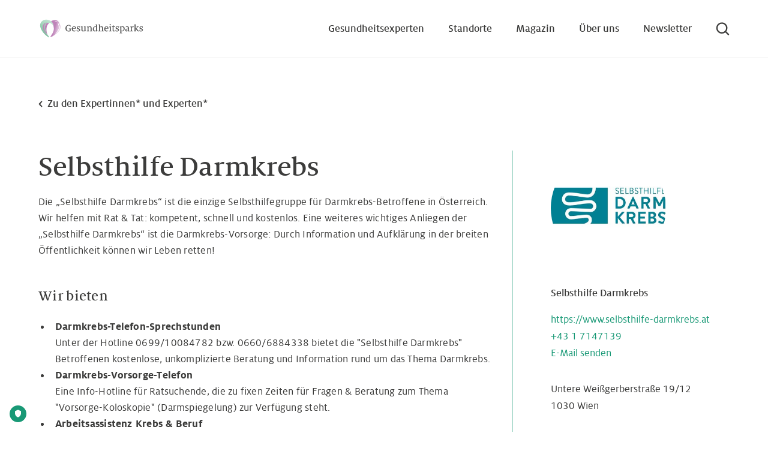

--- FILE ---
content_type: text/html; charset=UTF-8
request_url: https://www.gesundheitspark.at/experten/selbsthilfe-darmkrebs
body_size: 72792
content:
<!DOCTYPE html>
<html lang="de" class="theme-umbrella antialiased">
    <head>
        <meta charset="UTF-8" />
<meta name="viewport" content="width=device-width, initial-scale=1.0" />
<meta name="author" content="Netural — www.netural.com" />
<meta name="format-detection" content="telephone=no" /> <meta http-equiv="X-UA-Compatible" content="IE=Edge" />
<meta name="generator" content="storyblok" />
<meta name="cms" content="https://www.storyblok.com" />

<meta name="facebook-domain-verification" content="g80ii69qqx613oj4jwc44e6rcjfzjj" />

<link rel="canonical" href="https://www.gesundheitspark.at/experten/selbsthilfe-darmkrebs" />


<link rel="apple-touch-icon" sizes="76x76" href="/images/favicons/apple-touch-icon.png" />
<link rel="icon" type="image/png" sizes="32x32" href="/images/favicons/favicon-32x32.png" />
<link rel="icon" type="image/png" sizes="16x16" href="/images/favicons/favicon-16x16.png" />
<link rel="manifest" href="/images/favicons/manifest.json" crossorigin="use-credentials" />
<link rel="mask-icon" href="/images/favicons/safari-pinned-tab.svg" color="#199976" />
<link rel="shortcut icon" href="/images/favicons/favicon.ico?v=2" />
<meta name="msapplication-TileColor" content="#da532c" />
<meta name="msapplication-config" content="/images/favicons/browserconfig.xml" />
<meta name="theme-color" content="#ffffff" />

    <style>
        
    </style>

<link rel="stylesheet" href="/styles/main.css?version=4eac461" media="all" />

    <!-- TRUENDO Privacy Center -->
        <script id="truendoAutoBlock" type="text/javascript" src="https://cdn.priv.center/pc/truendo_cmp.pid.js" data-siteid="98b03065-83b2-4e27-a78b-203ee2099702"></script>
    <!-- End TRUENDO Privacy Center -->

<!-- Matomo -->
<script type="text/javascript">
  var _paq = window._paq = window._paq || [];
  /* tracker methods like "setCustomDimension" should be called before "trackPageView" */
  _paq.push(['trackPageView']);
  _paq.push(['enableLinkTracking']);
  (function() {
    var u="//ma-gesundheitspark.vinzenzgruppe.at/";
    _paq.push(['setTrackerUrl', u+'matomo.php']);
    _paq.push(['setSiteId', '1']);
    var d=document, g=d.createElement('script'), s=d.getElementsByTagName('script')[0];
    g.type='text/javascript'; g.async=true; g.src=u+'matomo.js'; s.parentNode.insertBefore(g,s);
  })();
</script>
<!-- End Matomo Code -->

        
                            <title>Selbsthilfe Darmkrebs</title>
            <meta name="description" content="" />

            <meta property="og:type" content="website" />
            <meta property="og:site_name" content="Gesundheitspark" />
            <meta property="og:title" content="Selbsthilfe Darmkrebs" />
            <meta property="og:image" content="https://img2.storyblok.com/1200x0/filters:no_upscale()" />
            <meta property="og:description" content="" />

            <meta name="twitter:card" content="" />
            <meta name="twitter:title" content="Selbsthilfe Darmkrebs" />
            <meta name="twitter:description" content="" />
            <meta name="twitter:image" content="https://img2.storyblok.com/1200x0/filters:no_upscale()" />
        
                
            <meta name="category" content="aexperts" />
    
    
    
    
            <meta name="lastname" content="Selbsthilfe Darmkrebs" />
    
            <meta name="profile_image" content="//a.storyblok.com/f/73307/500x500/1bbcb27fca/shdarmkrebs_logo2023_q.jpg" />
    
    
                                                                            <meta name="locations" content="barmherzige-schwestern-wien" />
    
    
                        <meta name="address_zip" content="1030" />
            <meta name="address_city" content="Wien" />
            <meta name="address_street" content="Untere Weißgerberstraße 19/12" />
            
                                                                                <meta name="topics" content="selbsthilfe" />
    
                <meta name="languages" content="Deutsch" />
    
    
                
                
        <script type="text/javascript">
    var LOCATIONS = [{"id":"barmherzige-schwestern-wien","name":"Barmherzige Schwestern Wien","theme":"theme-bhs-wien","badge":"Gesundheitspark Barmherzige Schwestern Wien","latitude":"48.210033","longitude":"16.363449"},{"id":"herz-jesu-wien","name":"Herz Jesu Wien","theme":"theme-hj-wien","latitude":"48.210033","longitude":"16.363449","badge":"Gesundheitspark Herz-Jesu Wien"},{"id":"wien-speising","name":"Wien Speising","theme":"theme-wien-speising","badge":"Gesundheitspark Wien Speising","latitude":"48.210033","longitude":"16.363449"},{"id":"goettlicher-heiland-wien","name":"G\u00f6ttlicher Heiland Wien","badge":"Gesundheitspark G\u00f6ttlicher Heiland Wien","theme":"theme-gh-wien","latitude":"48.210033","longitude":"16.363449"},{"id":"st-josef-wien","name":"St. Josef Wien","theme":"theme-st-josef-wien","badge":"Gesundheitspark St. Josef Wien","latitude":"48.210033","longitude":"16.363449"},{"id":"barmherzige-schwestern-linz","name":"Barmherzige Schwestern Linz","theme":"theme-bhs-linz","badge":"Gesundheitspark Barmherzige Schwestern Linz","latitude":"48.30639","longitude":"14.28611"},{"id":"barmherzige-schwestern-ried","name":"Barmherzige Schwestern Ried","theme":"theme-bhs-ried","badge":"Gesundheitspark Barmherzige Schwestern Ried","latitude":"48.21123","longitude":"13.48855"}]
</script>
    </head>

    <body class="font-sans text-base text-black bg-white md:text-md">
        <script type="text/javascript">
            var fontcachename = 'gesundheitspark-fontcache'; var fontversion = '2';
        </script>

        <script type="text/javascript">
            /* FONT LOCAL STORAGE */ function addStyles(s) { var a = document.createElement('style'); a.innerHTML = s;
            var sc = document.getElementsByTagName("script")[0]; sc.parentNode.insertBefore(a, sc); } try { var s =
            window.localStorage.getItem(fontcachename); if (s !== null) { var parts = s.split('####'); if (parts.length
            !== 2 || parts[0] !== fontversion) { window.localStorage.removeItem(fontcachename); } else {
            addStyles(parts[1]); } } } catch(e) {}
        </script>

        
    <!-- no index start -->
            <div class="fixed top-0 z-50 w-full bg-white border-b border-solid navigation-container border-gray-medium">
            <div class="container navigation--expanded" data-vue="Navigation"
                data-props='{ "searchUrl": "/suche",
                                "canExpand": false }'>
        <div class="relative flex items-center justify-start navigation-inner">
                        <a href="/" class="relative flex items-center h-full navigation-logo">
                <img data-src="//a.storyblok.com/f/73307/x/492e5bf77d/logo-umbrella.svg" alt="Logo" class="max-w-logo sm:max-w-none h-8 md:h-12 flex-shrink-0 lazyload">
            </a>

                        <button v-if="!isSearchOpen" @click="toggleExpandedNavi" class="z-10 hidden h-full ml-auto outline-none md:block buttonToggleExpandedNavi focus:outline-none hover:text-primary-900" aria-label="Navigation öffnen"><svg xmlns="http://www.w3.org/2000/svg" width="21" height="14" viewBox="0 0 21 14"><path d="M1 14h19a1 1 0 000-2H1a1 1 0 000 2zm0-6h19a1 1 0 000-2H1a1 1 0 100 2zM0 1a1 1 0 001 1h19a1 1 0 000-2H1a1 1 0 00-1 1z" fill="currentColor"/></svg></button>

                        <button v-if="!isMainNaviOpen" @click="toggleSearch" class="block h-full ml-auto mr-4 hover:text-primary-900 md:hidden" aria-label="Suche öffnen">
                <svg xmlns="http://www.w3.org/2000/svg" width="23" height="22" viewBox="0 0 23 22"><path fill="currentColor" d="M10.123 19.062a9.29 9.29 0 005.723-1.972l4.311 4.311a1.169 1.169 0 001.653-1.652l-4.31-4.312a9.293 9.293 0 001.974-5.724c0-5.155-4.195-9.35-9.35-9.35-5.156 0-9.35 4.195-9.35 9.35 0 5.155 4.194 9.35 9.35 9.35zM10.065 2.55a7.113 7.113 0 017.105 7.106 7.113 7.113 0 01-7.105 7.105 7.113 7.113 0 01-7.106-7.105 7.113 7.113 0 017.106-7.106z"/></svg>
            </button>

                        <button v-if="!isMainNaviOpen && !isParkNaviOpen" @click="toggleMainNavi" class="flex items-center justify-center flex-shrink-0 h-full outline-none hover:text-primary-900 focus:outline-none md:hidden" aria-label="Navigation öffnen"><svg xmlns="http://www.w3.org/2000/svg" width="21" height="14" viewBox="0 0 21 14"><path d="M1 14h19a1 1 0 000-2H1a1 1 0 000 2zm0-6h19a1 1 0 000-2H1a1 1 0 100 2zM0 1a1 1 0 001 1h19a1 1 0 000-2H1a1 1 0 00-1 1z" fill="currentColor"/></svg></button>

                        <button @click="closeNavigations" v-if="isMainNaviOpen || isParkNaviOpen" class="flex items-center justify-center flex-shrink-0 h-full ml-auto outline-none hover:text-primary-900 focus:outline-none md:hidden" aria-label="Navigation schließen"><svg xmlns="http://www.w3.org/2000/svg" width="18" height="18" viewBox="0 0 18 18"><path d="M2.543 1.083L9 7.541l6.457-6.458a1.032 1.032 0 111.46 1.46L10.459 9l6.458 6.457a1.032 1.032 0 11-1.46 1.46L9 10.459l-6.457 6.458a1.032 1.032 0 01-1.46-1.46L7.541 9 1.083 2.543a1.032 1.032 0 111.46-1.46z" fill="currentColor"/></svg></button>

                        <div class="items-center hidden md:flex md:flex-grow">
                <transition name="fade-fast" mode="out-in">
                    <form v-if="isSearchOpen" @submit.prevent="goToSearchPage" class="flex items-center justify-end flex-grow">
                        <div class="flex items-center w-full ml-8">
                            <label for="navi-search" class="hidden">Suchen</label>

                                                        <span class="absolute py-3 pl-2 lg:py-4"><svg xmlns="http://www.w3.org/2000/svg" width="23" height="22" viewBox="0 0 23 22"><path fill="currentColor" d="M10.123 19.062a9.29 9.29 0 005.723-1.972l4.311 4.311a1.169 1.169 0 001.653-1.652l-4.31-4.312a9.293 9.293 0 001.974-5.724c0-5.155-4.195-9.35-9.35-9.35-5.156 0-9.35 4.195-9.35 9.35 0 5.155 4.194 9.35 9.35 9.35zM10.065 2.55a7.113 7.113 0 017.105 7.106 7.113 7.113 0 01-7.105 7.105 7.113 7.113 0 01-7.106-7.105 7.113 7.113 0 017.106-7.106z"/></svg></span>

                                                                                                                                                <input id="navi-search"
                            type="search"
                            name="search"
                            autocomplete="off"
                            placeholder="Was/wen suchst du? (z.B. Physiotherapie, Hautärztin, Dr. Hofer, Kardiologie ...)"
                            class="pl-10 placeholder-gray-500 tw-input tw-input-text border-primary-900 md:pl-12 bg-white"
                            v-model="searchTerm"
                            >

                                                        <button @click="toggleSearch" class="flex items-center justify-center flex-shrink-0 h-full ml-4 hover:text-primary-900" aria-label="Suche schließen"><svg xmlns="http://www.w3.org/2000/svg" width="18" height="18" viewBox="0 0 18 18"><path d="M2.543 1.083L9 7.541l6.457-6.458a1.032 1.032 0 111.46 1.46L10.459 9l6.458 6.457a1.032 1.032 0 11-1.46 1.46L9 10.459l-6.457 6.458a1.032 1.032 0 01-1.46-1.46L7.541 9 1.083 2.543a1.032 1.032 0 111.46-1.46z" fill="currentColor"/></svg></button>
                        </div>
                    </form>
                    <nav v-else class="flex justify-end flex-grow navigation-items">
                                                                                        <ul class="flex items-stretch h-full">
                                                                                                <li class="nav-item relative inline-block ml-10 h-full ">
                                        <a class="flex flex-col justify-center h-full text-base font-medium text-black hover:no-underline lg:text-md " href="/experten">Gesundheitsexperten</a>
                                    </li>
                                                                    <li class="nav-item relative inline-block ml-10 h-full ">
                                        <a class="flex flex-col justify-center h-full text-base font-medium text-black hover:no-underline lg:text-md " href="/standorte">Standorte</a>
                                    </li>
                                                                    <li class="nav-item relative inline-block ml-10 h-full ">
                                        <a class="flex flex-col justify-center h-full text-base font-medium text-black hover:no-underline lg:text-md " href="/magazin">Magazin</a>
                                    </li>
                                                                    <li class="nav-item relative inline-block ml-10 h-full ">
                                        <a class="flex flex-col justify-center h-full text-base font-medium text-black hover:no-underline lg:text-md " href="/ueber-uns">Über uns</a>
                                    </li>
                                                                    <li class="nav-item relative inline-block ml-10 h-full ">
                                        <a class="flex flex-col justify-center h-full text-base font-medium text-black hover:no-underline lg:text-md " href="/newsletter">Newsletter</a>
                                    </li>
                                                                                        <li class="flex items-center ml-10 fill-current">
                                <button @click="toggleSearch" class="block h-full hover:text-primary-900" aria-label="Suche öffnen">
                                    <svg xmlns="http://www.w3.org/2000/svg" width="23" height="22" viewBox="0 0 23 22"><path fill="currentColor" d="M10.123 19.062a9.29 9.29 0 005.723-1.972l4.311 4.311a1.169 1.169 0 001.653-1.652l-4.31-4.312a9.293 9.293 0 001.974-5.724c0-5.155-4.195-9.35-9.35-9.35-5.156 0-9.35 4.195-9.35 9.35 0 5.155 4.194 9.35 9.35 9.35zM10.065 2.55a7.113 7.113 0 017.105 7.106 7.113 7.113 0 01-7.105 7.105 7.113 7.113 0 01-7.106-7.105 7.113 7.113 0 017.106-7.106z"/></svg>
                                </button>
                            </li>
                        </ul>
                    </nav>
                </transition>
            </div>
        </div>

                <div class="absolute bottom-0 left-0 right-0 z-20 pb-8 overflow-auto bg-white navi__main-overlay" :class="{ 'navi__main-overlay--open' : isMainNaviOpen }">
                        <ul class="container flex flex-col border-t border-gray-medium">
                                                            <li class="relative block border-b border-gray-medium ">
                            <a class="container text-md font-medium py-6 block hover:text-primary-900 text-black" href="/experten">Gesundheitsexperten</a>
                        </li>
                                            <li class="relative block border-b border-gray-medium ">
                            <a class="container text-md font-medium py-6 block hover:text-primary-900 text-black" href="/standorte">Standorte</a>
                        </li>
                                            <li class="relative block border-b border-gray-medium ">
                            <a class="container text-md font-medium py-6 block hover:text-primary-900 text-black" href="/magazin">Magazin</a>
                        </li>
                                            <li class="relative block border-b border-gray-medium ">
                            <a class="container text-md font-medium py-6 block hover:text-primary-900 text-black" href="/ueber-uns">Über uns</a>
                        </li>
                                            <li class="relative block border-b border-gray-medium ">
                            <a class="container text-md font-medium py-6 block hover:text-primary-900 text-black" href="/newsletter">Newsletter</a>
                        </li>
                                                </ul>
        </div>
    </div>
</div>
    <div class="navigation-spacer"></div>
    <!-- no index end -->


        <main id="main" class="sb-indexed__body">
                <div class="container pb-12">
                                            <a href="/experten?fromexpertdetail" class="flex items-center mt-16 font-medium text-black transition-colors duration-100 ease-out hover:text-primary-900">
                    <span><svg width="7" height="11" viewBox="0 0 7 11" xmlns="http://www.w3.org/2000/svg"><g fill="none" fill-rule="evenodd"><path d="M6.106.71c.387.399.387.898.097 1.298l-.097.1-3.194 3.295 3.194 3.295c.387.4.387.899.097 1.298l-.097.1c-.387.4-.871.4-1.258.1l-.097-.1-3.87-3.994c-.388-.4-.388-.899-.098-1.298l.097-.1L4.751.709c.387-.4.968-.4 1.355 0z" fill="currentColor" fill-rule="nonzero"/></g></svg></span>
                    <span class="ml-2">Zu den Expertinnen* und Experten*</span>
                </a>
                            <div class="grid grid-cols-1 gap-8 mt-16 md:grid-cols-12">
                        <div class="order-2 md:col-span-8 md:order-1">
                                <div class="hidden md:block">
                                                                                                                    
                    




    
<h1 class="headline tw-h1 text-3xl md:text-4xl leading-tighter font-serif font-medium ">
    <p>Selbsthilfe Darmkrebs</p>
</h1>
                </div>

                                                                                    <div class="mt-4">
                        <div class="paragraph">Die „Selbsthilfe Darmkrebs“ ist die einzige Selbsthilfegruppe für Darmkrebs-Betroffene in Österreich. Wir helfen mit Rat &amp; Tat: kompetent, schnell und kostenlos.
Eine weiteres wichtiges Anliegen der „Selbsthilfe Darmkrebs“ ist die Darmkrebs-Vorsorge: Durch Information und Aufklärung in der breiten Öffentlichkeit können wir Leben retten!</div>
                    </div>
                                                                    <div class="mt-12">
                                                    




    
<h3 class="headline tw-h3 text-md leading-tight tracking-wide md:text-xl md:leading-tighter font-serif font-medium ">
    Wir bieten
</h3>
                                            </div>

                                        <div class="mt-6">
                        <div class="paragraph"><ul>
<li>
<p><strong>Darmkrebs-Telefon-Sprechstunden</strong><br />
Unter der Hotline 0699/10084782 bzw. 0660/6884338 bietet die &quot;Selbsthilfe Darmkrebs&quot; Betroffenen kostenlose, unkomplizierte Beratung und Information rund um das Thema Darmkrebs.</p>
</li>
<li>
<p><strong>Darmkrebs-Vorsorge-Telefon</strong><br />
Eine Info-Hotline für Ratsuchende, die zu fixen Zeiten für Fragen &amp; Beratung zum Thema &quot;Vorsorge-Koloskopie&quot; (Darmspiegelung) zur Verfügung steht.</p>
</li>
<li>
<p><strong>Arbeitsassistenz Krebs &amp; Beruf</strong><br />
Neu! Das Projekt „ARBEITSASSISTENZ KREBS &amp; BERUF“ unterstützt Menschen im erwerbsfähigen Alter mit einer aktuellen Krebserkrankung</p>
</li>
<li>
<p><strong>Online Patienten Symposium</strong></p>
</li>
<li>
<p>weitere Service - Leistungen finden Sie auf unserer Homepage</p>
</li>
</ul></div>
                    </div>
                
                                
                                                <div class="p-6 mt-12 bg-gray-light md:p-8 sm:w-1/2">
                    <div class="font-medium">Öffnungszeiten</div>
                    <div class="mt-4"><p>ganztägig</p></div>
                </div>
                
                                 
                                                <div class="mt-12">
                    <div class="font-medium">Sprachen</div>
                    <div class="mt-4"><p>Deutsch</p></div>
                </div>
                
                                                <div class="mt-12">
                    <div class="font-medium">Angebote</div>
                    <ul class="flex flex-wrap">
                                            <li class="px-4 py-1 mt-4 mr-6 text-base border rounded text-primary-900 border-primary-900">Selbsthilfe</li>
                                        </ul>
                </div>
                
            </div>

                        <div class="order-1 leading-relaxed md:col-span-4 md:pl-16 md:border-l md:border-primary-900 md:order-2">
                <img data-src="//img2.storyblok.com/360x0/filters:no_upscale()/f/73307/500x500/1bbcb27fca/shdarmkrebs_logo2023_q.jpg" class="w-32 h-32 transition-opacity duration-75 ease-in rounded-full opacity-0 lazyload lg:h-48 lg:w-48" alt="Selbsthilfe Darmkrebs">
                                    <div class="mt-8 font-medium"><p>Selbsthilfe Darmkrebs</p></div>
                                                                    <div class="mt-4"><a href="https://www.selbsthilfe-darmkrebs.at" target="_blank" rel="noopener noreferrer">https://www.selbsthilfe-darmkrebs.at</a></div>
                                                    <div><a href="tel:+43 1 7147139 ">+43 1 7147139 </a></div>
                                                    <div><a class="text-primary-900" href="mailto: info@selbsthilfe-darmkrebs.at" target="_blank">E-Mail senden</a></div>
                

                                                                                                        <div class="mt-8">
                                Untere Weißgerberstraße 19/12<br>
                                1030 Wien<br>
                            </div>
                                                                                
                                                    <div class="flex flex-wrap mt-8">
                                                                                                                <span aria-label="Wir sind Partner – Barmherzige Schwestern Wien" class="flex-shrink-0 mb-2 mr-4 expert-detail__partner-logo"><svg width="512" height="461" viewBox="0 0 512 461" xmlns="http://www.w3.org/2000/svg"><g fill="none" fill-rule="evenodd"><g><g><g fill="#16B5C4"><path d="M200.122 427.697c25.04 5.78 51.898 8.638 79.827 8.494 90.697-2.75 216.493-79.078 207.633-209.917-4.18-62.39-58.364-123.97-148.656-168.948-24.432-12.155-46.59-20.435-67.743-25.32-57.257-13.219-106.568-1.597-159.887 37.68-53.028 40.683-100.686 129-87.418 195.855 15.584 78.522 83.117 140.656 176.244 162.156"/><path d="M501.73 163.896c-17.478-54.33-71.084-98.918-150.131-126.37-9.17-5.938-18.215-11.13-27.224-15.621C294.947 7.23 266.282.099 236.744.099c-29.017 0-59.421 6.877-92.97 21.033C76.818 50.937 3.132 133.17.153 208.077a195.88 195.88 0 002.084 37.24c-1.942 30.544 1.906 60.152 13.46 84.68 35.814 76.024 118.693 124.066 217.6 126.739 12.955 2.442 26.759 3.696 41.116 3.696h.007c50.42 0 102.555-15.312 143.026-42.012 48.147-31.76 78.58-77.929 88.008-133.514a133.491 133.491 0 001.838-19.122c7.16-33.524 5.366-68.003-5.563-101.888m-4.813 1.55c8.124 25.196 11.062 50.73 8.905 75.935-8.08-56.971-48.421-118.739-115.67-175.124-7.319-6.13-14.492-11.776-21.559-16.976 67.27 27.14 112.734 67.71 128.324 116.166M242.018 451.8c-7.468 0-14.833-.293-22.115-.807-25.732-6.734-49.913-15.695-72.003-26.71C72.207 386.547 21.266 324.692 6.769 256.13c.983-56.29 23.345-117.773 54.08-156.41 45.644-55.13 94.276-80.207 157.681-81.316a250.86 250.86 0 014.375-.038c22.316 0 46.382 2.918 73.566 8.918 22.417 4.962 43.344 11.107 62.615 18.308 9.608 6.67 19.384 14.179 29.441 22.604C459.736 127.9 500.55 193.552 504.493 252.889c-3.31 22.356-10.667 44.368-22.027 65.562-30.48 56.853-88.77 104.464-148.445 121.28-29.395 7.49-58.436 11.533-86.314 12.02-1.905.033-3.795.05-5.689.05M2.678 208.177C5.62 134.21 78.542 52.938 144.779 23.452c33.21-14.014 63.292-20.825 91.966-20.825 29.137 0 57.431 7.045 86.504 21.54 5.99 2.987 12 6.295 18.05 9.92-13.87-4.435-28.466-8.36-43.738-11.741-29.363-6.483-55.17-9.423-79.118-8.999-65.015 1.136-114.82 26.78-161.519 83.187C29.729 130.717 8.99 182.45 3.31 233.128a193.034 193.034 0 01-.631-24.951M20.27 327.842c-8.447-17.934-12.65-38.677-13.409-60.511 17.471 65.019 67.454 123.091 139.91 159.216 18.394 9.171 38.23 16.913 59.197 23.162-84.676-9.921-154.066-54.722-185.698-121.867m482.694-43.36c-9.311 54.878-39.362 100.464-86.91 131.83-40.073 26.433-91.699 41.592-141.64 41.592-8.028 0-15.882-.4-23.502-1.176 27.314-.73 55.679-4.791 84.417-12.114 60.993-17.186 120.497-65.77 151.59-123.773 7.08-13.201 12.624-26.714 16.662-40.427-.187 1.362-.39 2.718-.617 4.068"/></g><path d="M122.5 320.789c-.016-.173-.023-.345-.046-.521-.364-3.009-1.712-5.474-3.49-7.24a9.2 9.2 0 012.015 1.862c.96 1.218 1.976 3.206 1.52 5.899m-2.317 5.643c-1.234 1.4-3.1 2.163-5.258 2.163a9.51 9.51 0 01-1.821-.183c1.672-.132 3.432-.403 4.94-1.072a6.246 6.246 0 002.28-1.09c-.049.06-.09.125-.14.182m-13.473-6.203c-.003-.084.002-.158.002-.238a10.355 10.355 0 002.597 4.42c.767.789 1.653 1.44 2.586 1.95-3.19-.16-5.09-2.371-5.185-6.132m-.42-5.032c.662-1.963 1.82-3.347 3.364-4.038-1.332.682-2.441 1.834-2.975 3.593-.136.143-.265.29-.39.445m13.607 5.046c.207 3.914-1.458 5.54-6.284 6.041a9.98 9.98 0 01-3.75-2.42c-1.645-1.67-2.601-3.793-2.736-6.03a5.543 5.543 0 011.161-1.795c1.193-1.226 2.898-1.901 4.808-1.901.116 0 .233.005.353.014 3.73.157 6.261 2.553 6.448 6.09m-1.235-6.435c-1.381-1.017-3.129-1.634-5.126-1.725-2.037-.09-3.92.431-5.441 1.454 1.006-1.53 2.742-2.384 5.035-2.384a9.55 9.55 0 012.214.267c1.188.528 2.332 1.34 3.318 2.388m-3.088-3.127a9.356 9.356 0 00-2.284-.674c.002-1.603 0-4.523.065-4.514.18-.12.275 4.4.663 4.4.387 0 .097-5.731.097-5.731-.032-.278-2.885-.091-2.857.17.083.884.083 3.774.185 5.598-1.933.182-5.84 1.372-6.472 7.857a8.183 8.183 0 00-.321 2.493c.109 4.246 2.206 7.132 5.597 7.932 1.44.745 3.055 1.163 4.677 1.163h.001c2.382 0 4.454-.86 5.836-2.43.769-.87 1.286-1.94 1.56-3.16.353-.7.638-1.48.842-2.345.583-2.562.034-4.991-1.58-7.034-1.445-1.82-3.658-3.16-6.01-3.725" fill="#FFFFFE"/><path d="M149.622 294.112a7.2 7.2 0 00.493-3.477c-.146-1.418-.545-2.679-1.174-3.756-.239-1.025-.644-1.919-1.192-2.675 1.804.741 2.934 2.229 3.197 4.323.224 1.785-.261 3.807-1.324 5.585m-2.792.934c-1.216 1.255-3.036 1.952-5.03 1.877-1.824-.06-3.351-.636-4.475-1.589a8.488 8.488 0 01-.584-2.934c-.07-3.021 1.258-6.134 3.915-7.701a6.82 6.82 0 01.662-.038c.148 0 .301.002.45.016 3.82.287 6.134 2.474 6.511 6.152.009.1.009.196.014.297a12.03 12.03 0 01-1.463 3.92m-5.625 4.552a7.232 7.232 0 01-1.981.303c-3.91-.004-5.416-3.806-5.526-7.098.628 2.47 2.312 4.362 4.697 5.297.88.759 2.017 1.23 3.415 1.289-.197.074-.397.152-.605.21m-12.357-8.636c.291-.042 3.213.005 4.205-.008l-.001.044c-1.278.01-3.759-.044-4.204-.036m8.12-4.452a6.283 6.283 0 011.84-1.288c-1.71 1.603-2.856 4.015-2.787 7.2.018.535.081 1.076.181 1.607-.581-.93-.913-2.046-.94-3.316-.028-1.55.577-3.038 1.706-4.203m4.48-4.264a6.27 6.27 0 01.509-.017c1.26 0 2.36.252 3.287.729-.174-.008-.348-.016-.522-.016-.18 0-.368.005-.557.013a8 8 0 00-.813.079c-.464-.092-.944-.17-1.446-.206a7.86 7.86 0 00-5.048 1.384c1.201-1.136 2.737-1.873 4.59-1.966m5.03 1.58c.381.357.706.765.987 1.23a7.965 7.965 0 00-2.105-1.374 8.52 8.52 0 011.118.144m5.176 4.606c-.349-2.779-2.115-4.654-4.845-5.27-1.23-1.07-2.883-1.652-4.852-1.652-.176 0-.36.007-.546.013-4.726.24-7.526 4.26-8.245 8.618-1.012.03-4.48.008-5.002.104a3.192 3.192 0 01-1.06-.1c1.7.038 3.565.048 5.268-.22.501-.13.53-.718.024-.818-1.74-.343-4.954-.329-5.945-.145-.266-.01.18.718-.084.706-.267-.015-.49 2.086-.177 2.098 1.882.06 4.702.208 6.797.086-.011.294-.015.582-.011.867.102 3.933 2.068 7.894 6.248 7.894.687 0 1.422-.11 2.18-.325a9.593 9.593 0 002.397-1.08c.117-.028.234-.05.353-.087 5.129-1.324 8.019-6.59 7.5-10.689" fill="#FFFFFE"/><path d="M84.625 297.956c-1.292 0-2.632-.35-3.882-.98.722-.02 1.475-.149 2.252-.361.426.067.858.102 1.297.102 1.795 0 3.788-.589 5.294-2.04.245-.192.49-.407.724-.649-1.05 2.516-3.059 3.928-5.685 3.928m-5.307-1.85a9.99 9.99 0 01-1.284-1.1c-1.778-1.818-2.73-4.138-2.695-6.55.007-.402.045-.783.103-1.152.26-.549.592-1.09 1.007-1.607a10.07 10.07 0 00-.227.8c-.781 3.419.328 5.742 1.39 7.09.931 1.168 2.197 2.054 3.623 2.584a7.525 7.525 0 01-.747.038 6.74 6.74 0 01-1.17-.104m-4.32-3.915a6.503 6.503 0 01-.247-1.61c.361 1.697 1.183 3.29 2.406 4.646-1.02-.692-1.78-1.735-2.16-3.036m3.119-5.254c.785-3.414 3.268-4.129 4.71-4.242 1.014.144 2.013.442 2.945.86 1.466 1.04 2.443 2.703 2.77 4.358.432 2.191-.166 4.938-2.871 6.71a6.46 6.46 0 01-1.378.142c-.482 0-.962-.054-1.429-.153a8.676 8.676 0 01-2.973-2.039 8.695 8.695 0 01-1.947-3.217 7.728 7.728 0 01.173-2.419m11.187.828a8.02 8.02 0 00-1.024-2.605c.423.368.81.772 1.15 1.2.457.97.732 2.269.386 3.897-.277 1.286-.858 2.327-1.674 3.093 1.264-1.763 1.505-3.833 1.162-5.585m-5.788-7.533c2.662 0 5.396 1.306 6.969 3.323a6.853 6.853 0 011.412 5.02 7.667 7.667 0 00-1.682-4.607c-1.619-2.005-4.256-3.248-6.89-3.248-1.711 0-3.23.513-4.433 1.442l-.037.01c1.49-1.75 3.758-1.94 4.661-1.94m15.785 9.71c-.425-.042-4.98.242-6.891.073.011-.035.025-.065.034-.1l.01-.066c1.94-.04 4.928-.057 6.111-.145 1.363-.061.707-1.068-.187-1.103-1.727-.03-4.278.138-5.735.234.338-2.629-.616-4.553-1.549-5.756-1.713-2.2-4.686-3.623-7.578-3.623-2.28 0-4.707.923-5.959 3.292-1.442.826-2.563 2.25-2.901 4.43-.783 1.793-.852 3.68-.399 5.232.677 2.315 2.407 3.916 4.673 4.412 1.728 1.238 3.758 1.946 5.696 1.946 3.515 0 6.047-2.204 6.952-6.05.06-.247.096-.491.133-.738.053-.11.096-.236.144-.349 2.36.02 4.857.075 5.69-.01.345-.034.393-.59-.212-.6 2.885-.112 2.915-.908 1.968-1.079" fill="#FFFFFE"/><path d="M104.863 261.708c.01 1.256.29 2.513.85 3.7 1.123 2.38 3.21 4.076 5.573 4.674-.006.239-.009.514-.013.825-2.485-.558-4.766-2.33-5.864-4.705a7.297 7.297 0 01-.546-4.494m1.75-6.847c1.53-1.906 4.1-3.091 6.707-3.091 1.674 0 3.183.51 4.315 1.444a9.542 9.542 0 00-3.944-.87c-2.572 0-4.893 1.112-6.534 3.134-.533.656-.97 1.349-1.318 2.063-.24.341-.447.673-.632 1.003a6.273 6.273 0 011.405-3.683m13.302 3.07c.056.516.085 1.055.063 1.62 0 .094-.008.187-.011.286a11.072 11.072 0 00-1.073-2.328c-.55-.896-1.2-1.667-1.92-2.298 1.25.622 2.298 1.575 2.941 2.72m-6.653 8.586h-.004c-1.971 0-4.2-.746-5.82-2.321-1.01-2.434-.54-5.119 1.32-7.41 1.595-1.957 3.56-2.373 4.934-2.373.146 0 .29.013.436.02 1.57.533 3.024 1.76 4.088 3.497a10.147 10.147 0 011.425 4.094c-.972 3.267-3.85 4.493-6.38 4.493m4.061.068c-1.327 1.108-2.737 1.67-4.193 1.67-1.736 0-3.4-.838-4.571-2.221a9.428 9.428 0 004.7 1.278h.004c1.99 0 3.99-.694 5.428-2.145a13.62 13.62 0 01-1.368 1.418m-3.11 4.397c-.014-.253-.022-.5-.035-.738 1.206-.174 2.392-.629 3.514-1.368-.936 1.112-2.12 1.825-3.48 2.106m-1.724-.705l.023.81a2.84 2.84 0 01-.21-.019c-.027-.31-.053-.573-.085-.812.091.013.182.013.272.02m.153 8.69c.006-1.435-.104-4.745-.275-7.095.056.004.11.01.163.012.051 1.852.112 3.979.174 4.367.096.914.124 1.828-.062 2.717m-7.95-12.429c1.22 2.65 3.79 4.61 6.576 5.185-.023 2.464-.008 6.019.228 7.8-.006.316.23.714.22 1.029-.009.339.625.39.828.153.2.005.42-.091.492-.23.091-.17.157-.352.228-.527.031.332-.847-1.708.21-2.052.314-.106.86.173.85-.235-.017-.975-.015-3.54-.084-5.876 2.202-.406 4.01-1.806 5.163-4.073.087-.167.158-.334.235-.501 3.758-3.966 3.246-7.478 2.556-9.294-.508-1.318-1.378-2.478-2.478-3.389a6.83 6.83 0 00-1.047-1.44c-1.32-1.367-3.22-2.114-5.346-2.114-2.838 0-5.645 1.294-7.323 3.388-1.319 1.637-1.83 3.597-1.502 5.7-1.046 2.82-.422 5.14.194 6.476" fill="#FFFFFE"/><path d="M125.424 302.663c-.47-.464-.898-.763-1.363-1.234-.41-.412-1.244-.42-1.052-.037-.16.055-.534-.002-.388.22.325.496.346.582.718 1.058-.747-.667-.245-.15-.97-.852-.495-.478-.916-.057-.432.428 3.72 3.732 11.475 11.275 12.919 12.607.5.462.863.232.028-.619.728.647 1.03.058.501-.523-.668-.71-8.487-7.822-9.798-9.532.046.03.125.087.172.116 2.608 2.55 7.724 7.45 9.618 9.235.499.468 1.496.403 1.037-.11-2.915-3.274-9.722-9.484-10.99-10.757" fill="#FFFFFE"/><path d="M124.9 279.13c.032-.043.067-.091.103-.136 1.464-1.361 4.389-3.954 7.041-6.314-2.896 2.733-6.177 5.78-7.144 6.45m1.04 11.413a13.27 13.27 0 00-.49-2.183c-1.95-6.136-7.159-9.368-11.874-10.128a11.209 11.209 0 012.888-.406c3.735 0 6.936 2.096 8.569 5.606 1.03 2.213 1.317 4.656.906 7.11m.898-8.16c-.29.167-.685.34-.742.379-.018-.03-.305-.394-.321-.425.135-.045.832.13 1.063.047m-5.319 13.848l.844-3.279c.156-.482.273-.968.359-1.455.156 1.753-.244 3.363-1.203 4.734m-7.927 3.695c-4.06-.106-8.513-2.761-9.092-10.014-.284-2.652.222-4.746 1.496-6.219 1.232-1.42 3.166-2.2 5.454-2.2 3.242 0 7.205 1.63 9.518 5.141.783 1.847.875 3.866.213 5.913-1.112 3.434-4.101 6.228-7.59 7.379m-1.65 3.982c-2.979 0-5.752-1.377-7.707-3.64.51.267 1.054.512 1.632.727.402.158.804.275 1.211.385a12.519 12.519 0 006.773 1.993c.56 0 1.115-.044 1.668-.108a10.604 10.604 0 01-3.577.643m-9.956-7.626a11.442 11.442 0 01-.557-4.207c.479 2.84 1.506 5.063 2.85 6.752a10.538 10.538 0 01-1.809-1.316 14.021 14.021 0 01-.484-1.229m-1.732 2.12c.745-.43.39-.266.82-.501.063.068.126.139.188.21-.375.092-.526.117-1.008.291m-.173-8.125c.18-1.073.568-2.16 1.109-3.21-.023.184-.028.386-.04.577-.815 2.03-1.134 4.148-.921 6.268-.311-1.121-.37-2.339-.148-3.635m-1.995-9.23c.909.413 2.708 1.056 3.549 1.803-.895-.416-2.6-1.172-3.549-1.802m5.6.188c-.034.034-.067.07-.1.101-.386-.431-.805-.9-1.165-1.292.348.351.833.748 1.265 1.19m33.734-12.617c.56-.574.26-.894-.203-.71.229-.513-.081-1.234-.541-.863-3.41 2.756-12.097 11.34-12.593 11.783-.192.174-.3.434-.339.652a10.286 10.286 0 00-2.323-1.698c.11-.11.239-.29.389-.562-.407.884.245 1.008.652.336.484-.847 2.242-4.713 3.498-6.46-.016.058-.031.11-.048.162-1.687 3.23-1.363 2.538-2.526 4.864-.304.618.042 1.554.404.967 2.295-3.735 2.725-5.4 3.044-5.986.277-.507.044-1.31-.27-1.015-.095-.138-.147-.512-.323-.304-.382.455-.459.496-.81.987.43-.905.08-.274.54-1.173.312-.613-.21-.897-.535-.287-2.5 4.636-3.366 6.3-4.23 8.063-.04.092-.067.165-.085.241a10.45 10.45 0 00-4.655-1.082c-1.99 0-4.064.54-6.129 1.577-2.364.207-4.447 1.077-6.037 2.513a61.39 61.39 0 00-.8-.779c-1.936-1.898-5.611-7.238-9.027-10.407-.41-.382-.865-.35-.843-.097-.54-.472-.971-.02-.424.5.267.248.956 1.037 1.812 2.04-.785-.828-1.483-1.541-2.02-2.024-.558-.504-1-.003-.497.547 2.151 2.37 7.215 8.312 10.611 11.547-.07.101-.144.175-.213.283a66.39 66.39 0 00-2.948-1.442c-2.467-1.119-3.382-2.16-7.191-3.71-.688-.289-.925.218-.234.51.229.098.225.095.18.077.032.012.062.024.117.048l-.292-.118c-.684-.281-.929.21-.235.506.459.199 1.123.58 1.832.992-.668-.31-1.338-.622-2.023-.904-.699-.28-.894.163-.233.514 3.25 1.71 6.643 3.846 10.114 4.987-1.624 1.91-2.757 4.162-3.13 6.366-.488 2.835.158 5.354 1.788 7.369-4.328 2.175-5.53 2.813-7.191 3.738-.597.329-.486.748.58.224-.84.49-.375.958.343.642.885-.416 4.096-2.36 6.126-3.064-.044.031-.089.067-.137.102-3.233 1.68-3.525 1.767-5.814 3.005-.603.327-.857 1.298-.22 1.021 4.02-1.74 6.285-3.328 6.878-3.619.275-.138.475-.422.546-.65.287.535.61 1.04.963 1.525-4.41 2.832-10.426 6.782-11.995 7.88-.558.391-.407.792.6.159-.787.573-.273.994.408.604.836-.504 6.077-4.308 8.023-5.229-.04.04-.08.08-.123.118-3.042 2.006-6.38 4.143-8.525 5.61-.565.394-.343.946.257.604 3.82-2.156 12.098-7.763 12.657-8.12a.522.522 0 00.07-.055c.293.286.603.554.921.802-2.696 2.924-5.045 6.436-6.093 7.682-.392.468.031-.21-.368.258-.348.414-.311 1.157.018.946.06.138.022.478.216.325.428-.344.5-.372.908-.756-.56.734-.127.237-.71.957-.4.495-.01.829.399.344 3.136-3.727 5.23-6.258 6.347-7.69.386-.496.16-.797-.551.044.538-.72 0-.933-.496-.399-.598.68-3.925 5.02-5.38 6.38.028-.054.054-.093.078-.14 2.14-2.606 3.792-4.513 5.287-6.401.421-.5.68-.885.83-1.179 1.877 1.328 4.1 2.098 6.446 2.098 1.815 0 4.192-.463 6.766-2.117 2.533 3.729 3.89 5.887 4.974 7.337.407.543.807.383.14-.605.601.766 1.008.244.59-.424-.526-.821-3.562-5.01-4.539-6.927.038.04.081.08.119.118 2.1 2.98 2.59 4.039 4.128 6.142.402.554 1.398.67 1.039.08-2.138-3.532-4.225-6.205-4.771-6.966.234-.198.47-.378.706-.598a11.442 11.442 0 002.548-2.259c.058.046.119.095.193.133.866.439 2.637 1.406.252.363-.629-.276-.842.349-.235.679 3.85 2.097 6.829 3.23 7.426 3.522.528.252 1.314-.023 1.006-.323.131-.102.503-.174.29-.335-.475-.363-2.685-1.682-1.765-1.27.624.28.883-.253.26-.546-4.394-2.084-5.206-2.519-6.726-3.181.523-.797.933-1.645 1.218-2.539 2.05-4.002 2.345-8.433.755-12.198 4.002-2.01 6.44-3.205 7.96-4.042.551-.302.464-.668-.524-.18.78-.444.369-.851-.298-.549-.817.375-5.246 2.818-7.118 3.488.04-.025.083-.065.126-.094 2.993-1.548 4.716-2.292 6.834-3.436.56-.303.815-1.159.227-.901-3.712 1.626-7.27 3.732-7.82 4.004-.069.034-.123.09-.18.142a11.137 11.137 0 00-1.377-1.819c.446-.067 1.736-.536 1.116.047-.496.467.043.84.552.377 3.902-3.532 10.82-10.264 12.222-11.642.484-.478.27-.85-.616-.057" fill="#FFFFFE"/><path d="M101.84 271.866a38.183 38.183 0 01-1.67-2.632 93.318 93.318 0 011.67 2.632m2.733 6.73c.433.605.902.304.464-.315-.165-.23-.139-.188-.1-.134l-.088-.125c.062.082.126.17.187.253.435.597.901.304.465-.31-.346-.49-.77-1.306-1.2-2.137a44.634 44.634 0 001.613 2.351c.447.607.846.325.463-.31-1.963-3.306-3.456-6.501-5.99-9.34-.327-.489-1.39.071-1.644.237-.176.12 1.476 2.447 1.899 3.07 1.518 2.237 1.214 2.963 3.931 6.76" fill="#FFFFFE"/><path d="M91.418 261.637c-.498-.209-3.064-.755-4.211.37-1.15 1.124-1.834 3.071-.87 4.552.963 1.481 2.874 2.619 4.278 2.523 1.403-.092 3.087-1.223 3.033-2.838-.054-1.607-1.068-4.119-2.23-4.607" fill="#FFFFFE"/><path d="M90.685 274c-1.186.357-2.8 1.763-2.445 3.107.352 1.344 2.173 3.73 4.129 3.174 1.957-.563 3.206-2.232 2.59-3.424-.618-1.2-2.7-3.328-4.274-2.856" fill="#FFFFFE"/><path d="M98.052 266.402c-.44.42-.754.736-.929.977-.471.643-.796 1.948-.05 3.008.747 1.051 2.362 2.298 4.035 1.974 1.674-.318 2.607-1.481 2.588-2.488-.022-1.011-.544-2.605-1.478-3.072-.936-.473-3.153-1.35-4.166-.4" fill="#FFFFFE"/><path d="M123.453 267.51c-.42.892-.624 4.054 2.024 4.505 2.643.455 4.795.167 5.66-2.273.87-2.439.183-4.05-.978-4.752-1.155-.702-3.691-.741-4.888.164-1.201.912-1.49 1.655-1.818 2.356" fill="#FFFFFE"/><path d="M136.435 265.404c-.6.498-.828 1.606-.373 2.765.454 1.162 1.942 1.861 3.43.991 1.486-.866 1.857-1.882 1.795-2.772-.069-1.011-2.208-3.172-4.852-.984" fill="#FFFFFE"/><path d="M133.052 275.25c-.656.92-.497 2.188-.042 3.388.455 1.197 1.406 2.19 3.637 1.94 2.23-.251 2.975-3.054 2.27-4.71-.698-1.65-4.294-2.811-5.865-.618" fill="#FFFFFE"/><path d="M131.114 304.888c.111.899 2.194 2.62 3.589 2.132 1.394-.493 2.766-2.427 2.331-3.959-.435-1.544-1.571-2.27-2.461-2.407-.89-.132-3.925.512-3.46 4.234" fill="#FFFFFE"/><path d="M123.827 310.02c-.551.55-.908 1.46.028 2.335.935.887 1.816 1.739 3.581 1.276 1.761-.474 1.02-4.023-.796-4.163-1.82-.137-2.454.192-2.813.551" fill="#FFFFFE"/><path d="M132.722 312.15c-.656.562-1.185 3.25-.333 4.24.856.99 2.48 2.983 4.875 1.25 2.4-1.739 2.798-4.69 1.655-5.513-1.028-.741-3.443-2.335-6.197.024" fill="#FFFFFE"/><path d="M98.214 308.32c-1.47-.101-3.925 2.25-3.94 5.027-.018 2.772 2.537 3.742 3.843 3.767 1.306.024 4.076-.872 4.06-3.14-.013-2.268.336-5.37-3.963-5.654" fill="#FFFFFE"/><path d="M85.32 310.13c-.734 1.16-.497 2.998 1.348 3.632 1.845.636 3.553-.193 3.749-1.458.192-1.266.55-3.112-1.6-3.497-2.149-.386-3.03.579-3.498 1.322" fill="#FFFFFE"/><path d="M89.57 300.947c-.486.845-.826 2.146-.11 3.55.715 1.407 2.451 1.984 3.445 1.542.99-.442 2.754-1.74 1.787-4.018-.962-2.291-1.87-2.453-3.084-2.234-1.213.218-1.597.385-2.037 1.16" fill="#FFFFFE"/><path d="M168.212 271.373c0-6.458 4.498-11.258 11.058-11.258 2.367 0 4.463.44 5.951.981a82.54 82.54 0 00.238 5.037h-1.488c-.238-2.636-1.827-4.327-4.904-4.327-4.362 0-6.967 3.718-6.967 9.266 0 5.41 2.503 9.263 6.898 9.263 1.117 0 2.47-.134 3.35-.606v-3.587c0-2.094-.508-2.57-1.387-2.706l-1.15-.2v-1.186c.845.034 2.637.104 4.396.104 1.454 0 3.146-.07 3.99-.104v1.186l-1.048.167c-.947.17-1.284.746-1.284 2.705v4.87c-1.488.541-4.566 1.116-7.305 1.116-6.426 0-10.348-4.259-10.348-10.721" fill="#FFFFFE"/><path d="M199.566 270.968c.575 0 .778-.268.778-.742 0-1.894-.983-3.788-3.147-3.788-2.469 0-3.718 2.265-3.957 4.53h6.326zm-10.046 2.705c0-5.308 3.314-8.959 7.848-8.959 4.464 0 6.426 3.145 6.426 6.525 0 .44 0 .845-.069 1.287H193.14c-.034.235-.034.606-.034.844 0 3.483 1.862 6.222 5.413 6.222 1.894 0 3.247-.374 4.329-.914l.135.981c-.645 1.118-2.875 2.37-5.58 2.37-5.04 0-7.882-3.247-7.882-8.356z" fill="#FFFFFE"/><path d="M205.993 281.249c.07-1.624-.031-2.942-.135-4.53h1.422c.27 2.365 1.117 3.617 3.923 3.617 1.96 0 3.312-1.047 3.312-2.706 0-3.922-8.452-2.029-8.452-8.283 0-2.84 2.67-4.633 6.222-4.633 1.759 0 3.718.472 4.735.877-.034 1.457 0 2.404.1 3.892h-1.42c-.17-2.098-1.186-3.18-3.451-3.18-1.928 0-3.111.812-3.111 2.333 0 3.653 8.488 2.23 8.488 8.252 0 3.076-2.907 5.14-6.324 5.14-2.129 0-3.957-.34-5.31-.78" fill="#FFFFFE"/><path d="M232.069 279.83c-1.148 1.081-3.042 2.197-4.936 2.197-3.922 0-5.31-2.268-5.31-5.714v-7.136c0-1.656-.1-2.063-2.165-2.502v-1.014c1.794-.305 3.722-.642 5.582-1.116v11.328c0 2.435.64 3.752 3.21 3.752 1.423 0 2.706-.608 3.619-1.148v-9.3c0-1.656-.101-2.063-2.196-2.502v-1.014c1.824-.305 3.753-.61 5.613-1.116v12.816c0 1.656.1 2.199 2.164 2.639v1.012a39.875 39.875 0 00-5.581 1.048v-2.23" fill="#FFFFFE"/><path d="M240.088 280.505l1.117-.17c.776-.133 1.15-.37 1.15-2.636v-8.05c0-1.653-.103-2.06-2.198-2.5v-1.015c1.96-.473 3.752-.879 5.613-1.59v2.369c1.15-1.081 3.044-2.199 4.938-2.199 3.924 0 5.274 2.266 5.274 5.68v7.305c0 2.3.407 2.503 1.15 2.637l1.047.17v1.117a111.03 111.03 0 00-3.988-.104c-1.319 0-2.909.068-3.753.104v-1.118l1.012-.17c.746-.133 1.116-.37 1.116-2.636v-6.866c0-2.4-.61-3.752-3.179-3.752-1.418 0-2.705.644-3.617 1.184v9.434c0 2.231.37 2.503 1.15 2.637l1.013.17v1.117a105 105 0 00-3.988-.104c-1.387 0-3.01.068-3.857.104v-1.118" fill="#FFFFFE"/><path d="M270.933 279.188v-12.04a5.027 5.027 0 00-2.03-.439c-3.076 0-5.511 1.928-5.511 6.628 0 3.517 1.723 6.458 4.835 6.458 1.047 0 1.759-.17 2.706-.607m-11.092-5.244c0-5.747 4.293-8.994 9.638-8.994.541 0 1.048.069 1.454.136v-2.13c0-1.658-.101-2.065-2.2-2.504v-1.013c1.93-.474 3.756-1.016 5.616-1.793v19.579c0 1.658.1 2.2 2.165 2.605v1.013c-1.86.304-3.689.61-5.581 1.217v-1.589c-.983.881-2.57 1.558-4.228 1.558-4.294 0-6.864-3.486-6.864-8.085" fill="#FFFFFE"/><path d="M278.475 280.505l1.05-.17c.78-.133 1.15-.37 1.15-2.636v-14.745c0-1.655-.1-2.062-2.2-2.5v-1.017c1.93-.472 3.753-1.014 5.618-1.791v9.267c1.147-1.081 3.075-2.199 4.968-2.199 3.923 0 5.276 2.334 5.276 5.748v7.237c0 2.3.407 2.503 1.149 2.637l1.08.17v1.117c-.842-.036-2.735-.104-4.022-.104-1.32 0-2.906.068-3.752.104v-1.118l1.01-.17c.746-.133 1.119-.37 1.119-2.636V270.9c0-2.434-.712-3.82-3.282-3.82-1.383 0-2.67.644-3.546 1.184v9.434c0 2.231.37 2.503 1.147 2.637l1.016.17v1.117a102.85 102.85 0 00-3.924-.104c-1.422 0-3.01.068-3.857.104v-1.118" fill="#FFFFFE"/><path d="M308.273 270.968c.577 0 .777-.268.777-.742 0-1.894-.978-3.788-3.14-3.788-2.472 0-3.725 2.265-3.959 4.53h6.322zm-10.045 2.705c0-5.308 3.317-8.959 7.847-8.959 4.465 0 6.426 3.145 6.426 6.525 0 .44 0 .845-.068 1.287H301.85c-.035.235-.035.606-.035.844 0 3.483 1.86 6.222 5.412 6.222 1.893 0 3.245-.374 4.327-.914l.134.981c-.641 1.118-2.874 2.37-5.578 2.37-5.04 0-7.882-3.247-7.882-8.356z" fill="#FFFFFE"/><path d="M316.257 259.507c0-1.15.947-2.099 2.131-2.099 1.215 0 2.13.948 2.13 2.099 0 1.149-.915 2.096-2.13 2.096-1.184 0-2.131-.947-2.131-2.096m-1.928 20.998l1.452-.17c.78-.1 1.152-.37 1.152-2.635v-8.05c0-1.654-.1-2.061-2.198-2.5v-1.017c1.963-.472 3.753-.913 5.614-1.588V277.7c0 2.23.372 2.535 1.15 2.636l1.182.17v1.117c-.843-.036-2.77-.104-4.158-.104-1.389 0-3.348.068-4.194.104v-1.118" fill="#FFFFFE"/><path d="M326.403 277.867v-10.954h-2.064v-1.287c2.3-.98 3.515-2.636 4.126-4.632h1.353v4.126h4.835v1.793h-4.835v10.246c0 1.995.608 2.771 2.333 2.771.88 0 1.861-.201 2.368-.37l.101.876c-.608.882-2.436 1.593-4.226 1.593-2.944 0-3.99-1.353-3.99-4.162" fill="#FFFFFE"/><path d="M336.31 281.249c.07-1.624-.03-2.942-.133-4.53h1.42c.271 2.365 1.118 3.617 3.926 3.617 1.958 0 3.312-1.047 3.312-2.706 0-3.922-8.455-2.029-8.455-8.283 0-2.84 2.671-4.633 6.224-4.633 1.76 0 3.717.472 4.733.877-.034 1.457 0 2.404.101 3.892h-1.418c-.171-2.098-1.185-3.18-3.452-3.18-1.927 0-3.11.812-3.11 2.333 0 3.653 8.488 2.23 8.488 8.252 0 3.076-2.909 5.14-6.323 5.14-2.132 0-3.96-.34-5.312-.78" fill="#FFFFFE"/><path d="M363.438 273.132c0-3.482-1.692-6.22-4.803-6.22-1.05 0-1.792.167-2.707.609v12.071c.373.137 1.084.44 1.995.44 3.045 0 5.515-2.197 5.515-6.9m-13.12 13.933l1.047-.167c.777-.136 1.148-.374 1.148-2.64V269.65c0-1.654-.136-2.062-2.23-2.501v-1.016c1.96-.472 3.786-.912 5.645-1.588v1.722c.983-.877 2.506-1.553 4.16-1.553 4.297 0 6.898 3.212 6.898 7.812 0 5.78-4.259 9.264-9.635 9.264a8.46 8.46 0 01-1.423-.137v2.606c0 2.232.373 2.57 1.152 2.64l1.518.166v1.115c-.843-.033-3.11-.1-4.494-.1-1.42 0-2.944.067-3.786.1v-1.115" fill="#FFFFFE"/><path d="M377.776 278.375c0-1.15.036-3.38.071-4.162-.306-.03-.813-.03-1.152-.03-2.978 0-4.465 1.148-4.465 3.077 0 1.488 1.015 2.434 2.47 2.434 1.352 0 2.47-.61 3.076-1.319m-8.892-.574c0-3.282 2.91-5.241 7.373-5.241.404 0 1.184 0 1.623.031v-1.824c0-2.502-1.115-3.753-3.651-3.753-1.488 0-2.84.336-3.857.877l-.201-1.114c.877-1.015 3.006-2.063 5.139-2.063 3.988 0 6.019 2.095 6.019 5.41 0 2.637-.137 5.072-.137 7.912 0 1.693.612 2.13 2.536 2.13v1.083c-.675.475-1.79.78-2.976.78-1.789 0-2.704-.981-2.77-2.37h-.07c-.675 1.152-2.434 2.37-4.565 2.37-2.605 0-4.463-1.759-4.463-4.228" fill="#FFFFFE"/><path d="M385.594 280.505l1.115-.17c.779-.133 1.15-.37 1.15-2.636v-8.05c0-1.653-.1-2.06-2.2-2.5v-1.015c1.963-.473 3.753-.879 5.616-1.59v2.706c.844-1.318 2.737-2.536 4.33-2.536.572 0 1.148.1 1.553.201l-.44 3.011c-.438-.237-1.319-.405-1.995-.405-1.082 0-2.435.37-3.448 1.182v8.996c0 2.231.372 2.536 1.147 2.637l1.559.17v1.117c-.846-.036-3.147-.137-4.532-.137-1.388 0-3.01.101-3.855.137v-1.118" fill="#FFFFFE"/><path d="M408.996 279.76c-1.318-1.418-2.57-3.347-5.14-6.865l4.027-4.598c.472-.507.706-.98.706-1.383 0-.376-.301-.61-1.352-.647v-1.147c.847.033 2.335.066 3.585.066a90.77 90.77 0 003.214-.066v1.117c-1.794.1-3.618 1.588-4.935 3.076l-2.165 2.401c1.96 2.603 4.329 5.681 5.441 6.828.882.882 1.727 1.894 2.946 1.997v1.084c-.408.235-1.321.335-2.032.335-1.656 0-3.01-.81-4.295-2.197m-11.022.745l1.013-.171c.78-.134 1.15-.37 1.15-2.636v-14.745c0-1.656-.1-2.063-2.198-2.5v-1.015c1.928-.473 3.75-1.016 5.614-1.793v20.053c0 2.231.37 2.537 1.147 2.636l1.05.171v1.117c-.845-.036-2.572-.104-3.955-.104-1.387 0-2.944.068-3.82.104v-1.117" fill="#FFFFFE"/><path d="M171.012 312.574h3.476c2.574 0 3.889-1.34 3.889-3.557 0-2.272-1.287-3.56-3.915-3.56h-3.45v7.117zm0-8.296h3.368c2.354 0 3.586-1.204 3.586-3.23 0-1.86-1.149-3.01-3.559-3.01h-3.395v6.24zm-1.48-7.499h4.956c3.26 0 4.957 1.586 4.957 4.215 0 2.08-1.342 3.423-2.93 3.779v.053c1.916.33 3.422 1.699 3.422 4.162 0 2.764-1.86 4.848-5.257 4.848h-5.147v-17.057z" fill="#FFFFFE"/><path d="M188.92 311.617v-4.133a24.259 24.259 0 00-1.479-.055c-2.82 0-4.436.986-4.436 2.847 0 1.559 1.095 2.572 2.847 2.572 1.26 0 2.438-.601 3.067-1.23m-7.393-1.206c0-2.547 2.109-4.051 5.778-4.051.438 0 1.15.026 1.615.053V304.5c0-2.138-.932-2.957-3.149-2.957-1.313 0-2.464.436-3.176.819v-1.286c.822-.383 2.081-.768 3.424-.768 2.38 0 4.325.931 4.325 3.754v7.445c0 .903.437 1.341 1.151 1.341.192 0 .356-.025.519-.053v1.094c-.273.082-.6.163-1.04.163-.931 0-1.643-.518-1.89-1.449-.657.766-2.08 1.449-3.477 1.449-2.573 0-4.08-1.532-4.08-3.64" fill="#FFFFFE"/><path d="M193.63 300.529h1.423v1.397c.795-.985 1.92-1.617 3.287-1.617.355 0 .85.085 1.203.192v1.343c-.328-.083-.793-.22-1.342-.22-1.56 0-2.49.74-3.148 1.477v10.735h-1.422v-13.307" fill="#FFFFFE"/><path d="M201.105 300.529h1.422v1.042c.657-.523 2.054-1.262 3.724-1.262 1.34 0 2.382.522 3.01 1.315 1.095-.74 2.521-1.315 4.081-1.315 3.285 0 4.272 1.972 4.272 4.737v8.79h-1.425v-8.545c0-2.107-.52-3.75-3.202-3.75-1.287 0-2.63.548-3.284.932.245.548.408 1.368.408 2.245v9.118h-1.421V305.1c0-2.517-.989-3.559-2.958-3.559-1.233 0-2.438.605-3.205 1.095v11.2h-1.422v-13.307" fill="#FFFFFE"/><path d="M220.82 295.22h1.422v6.376c.604-.467 2-1.287 3.724-1.287 3.23 0 4.297 2.026 4.297 4.738v8.787h-1.422v-8.543c0-2.241-.685-3.748-3.259-3.748-1.368 0-2.627.628-3.34 1.094v11.197h-1.422V295.22" fill="#FFFFFE"/><path d="M233.853 305.732h7.501v-.138c0-2.108-1.149-4.08-3.34-4.08-1.67 0-3.724.821-4.161 4.218m-1.535 1.503c0-4.132 2.192-6.926 5.722-6.926 3.479 0 4.766 2.985 4.766 5.614 0 .3 0 .574-.03.93h-9.006v.33c0 3.148 1.399 5.665 4.71 5.665 1.532 0 2.656-.355 3.586-.821v1.261c-.656.327-2.082.765-3.614.765-4.08 0-6.134-2.737-6.134-6.818" fill="#FFFFFE"/><path d="M244.889 300.529h1.422v1.397c.795-.985 1.915-1.617 3.287-1.617.354 0 .846.085 1.201.192v1.343c-.326-.083-.793-.22-1.339-.22-1.562 0-2.491.74-3.149 1.477v10.735h-1.422v-13.307" fill="#FFFFFE"/><path fill="#FFFFFE" d="M251.157 312.684l7.01-10.978h-6.654v-1.177h8.185v1.232l-6.95 10.899h7.199v1.176h-8.79v-1.152"/><path d="M262.083 313.836h1.421v-13.307h-1.42v13.307zm-.303-17.387c0-.602.466-1.067 1.014-1.067.575 0 1.04.465 1.04 1.067 0 .605-.465 1.07-1.04 1.07-.548 0-1.014-.465-1.014-1.07z" fill="#FFFFFE"/><path d="M274.155 304.826c0-1.695-1.067-3.336-3.315-3.336-2.216 0-3.312 1.668-3.312 3.336 0 1.699 1.15 3.287 3.312 3.287 2.248 0 3.315-1.588 3.315-3.287m.738 10.215c0-1.37-.931-2.055-3.505-2.165l-2.187-.082c-1.043.384-2.354 1.235-2.354 2.603 0 1.613 1.694 2.408 3.911 2.408 2.848 0 4.135-1.039 4.135-2.764m-5.64-5.997c-.52.274-.957.765-.957 1.313 0 .714.356 1.15 1.34 1.204l2.357.11c2.515.11 4.35.96 4.35 3.342 0 2.656-2.352 3.97-5.666 3.97-2.902 0-5.256-1.125-5.256-3.476 0-1.535 1.45-2.63 2.572-3.096-.575-.273-1.01-.904-1.01-1.781 0-.928.655-1.696 1.34-1.998-1.287-.74-2.216-2.054-2.216-3.778 0-2.572 1.916-4.545 4.733-4.545a5.48 5.48 0 011.509.22h4.46v1.205h-2.463a4.418 4.418 0 011.26 3.067c0 2.463-1.838 4.49-4.766 4.49a5.238 5.238 0 01-1.586-.247" fill="#FFFFFE"/><path d="M279.083 305.732h7.503v-.138c0-2.108-1.152-4.08-3.341-4.08-1.67 0-3.72.821-4.162 4.218m-1.532 1.503c0-4.132 2.188-6.926 5.722-6.926 3.476 0 4.763 2.985 4.763 5.614 0 .3 0 .574-.027.93h-9.008v.33c0 3.148 1.398 5.665 4.709 5.665 1.536 0 2.656-.355 3.588-.821v1.261c-.659.327-2.081.765-3.615.765-4.078 0-6.132-2.737-6.132-6.818" fill="#FFFFFE"/><path d="M294.526 313.26v-1.34c.96.437 2.74.875 4.19.875 2.163 0 3.889-1.015 3.889-3.313 0-2.108-1.426-2.875-4.162-4.134-1.836-.848-3.726-1.808-3.726-4.574 0-2.708 2-4.216 4.985-4.216 1.617 0 3.176.465 3.777.74v1.314c-.766-.383-2.243-.796-3.723-.796-2.216 0-3.584 1.1-3.584 2.958 0 1.863 1.228 2.492 3.53 3.532 2 .904 4.434 1.974 4.434 5.123 0 2.68-2.053 4.623-5.227 4.623-1.725 0-3.423-.38-4.383-.793" fill="#FFFFFE"/><path d="M305.48 307.484c0-3.888 1.834-7.175 5.722-7.175 1.531 0 2.6.359 3.23.714v1.23c-.738-.41-1.752-.74-3.093-.74-3.067 0-4.41 2.409-4.41 5.971 0 3.558 1.89 5.364 4.627 5.364 1.509 0 2.466-.327 3.15-.711v1.204c-.768.413-1.806.712-3.342.712-3.585 0-5.885-2.546-5.885-6.569" fill="#FFFFFE"/><path d="M316.597 295.22h1.422v6.376c.604-.467 2-1.287 3.726-1.287 3.228 0 4.295 2.026 4.295 4.738v8.787h-1.422v-8.543c0-2.241-.685-3.748-3.26-3.748-1.367 0-2.626.628-3.339 1.094v11.197h-1.422V295.22" fill="#FFFFFE"/><path fill="#FFFFFE" d="M335.978 305.267l-2.626 8.567h-1.589l-4.187-13.305h1.478l3.585 11.609 2.737-8.844-.873-2.765h1.45l3.559 11.609 3.34-11.61h1.397l-4.028 13.306h-1.531l-2.712-8.567"/><path d="M346.384 305.732h7.504v-.138c0-2.108-1.152-4.08-3.342-4.08-1.67 0-3.721.821-4.162 4.218m-1.532 1.503c0-4.132 2.19-6.926 5.723-6.926 3.475 0 4.762 2.985 4.762 5.614 0 .3 0 .574-.025.93h-9.01v.33c0 3.148 1.398 5.665 4.709 5.665 1.537 0 2.656-.355 3.588-.821v1.261c-.658.327-2.08.765-3.615.765-4.077 0-6.132-2.737-6.132-6.818" fill="#FFFFFE"/><path d="M356.298 313.314v-1.258c.766.383 2.297.792 3.503.792 2.055 0 3.26-.821 3.26-2.544 0-1.643-1.205-2.055-3.039-2.737-2.107-.768-3.559-1.727-3.559-3.754 0-2.382 1.726-3.504 4.187-3.504 1.45 0 2.573.359 3.177.632v1.287c-.546-.302-1.889-.714-3.149-.714-1.779 0-2.823.767-2.823 2.217 0 1.454 1.206 2.027 2.767 2.574 1.863.657 3.888 1.454 3.888 3.944 0 2.3-1.832 3.804-4.516 3.804-1.124 0-2.795-.274-3.696-.74" fill="#FFFFFE"/><path d="M364.922 300.529h1.836l.3-3.558h1.15v3.558h3.068v1.151h-3.068v8.704c0 1.782.575 2.44 2.026 2.44.632 0 1.26-.165 1.587-.332v1.234c-.301.11-1.094.327-1.833.327-2.218 0-3.23-.932-3.23-3.53v-8.843h-1.836v-1.151" fill="#FFFFFE"/><path d="M373.712 305.732h7.503v-.138c0-2.108-1.15-4.08-3.341-4.08-1.67 0-3.723.821-4.162 4.218m-1.535 1.503c0-4.132 2.192-6.926 5.723-6.926 3.48 0 4.765 2.985 4.765 5.614 0 .3 0 .574-.028.93h-9.007v.33c0 3.148 1.398 5.665 4.709 5.665 1.532 0 2.656-.355 3.588-.821v1.261c-.658.327-2.084.765-3.615.765-4.082 0-6.135-2.737-6.135-6.818" fill="#FFFFFE"/><path d="M384.745 300.529h1.426v1.397c.791-.985 1.915-1.617 3.284-1.617.354 0 .848.085 1.204.192v1.343c-.327-.083-.794-.22-1.34-.22-1.564 0-2.492.74-3.148 1.477v10.735h-1.426v-13.307" fill="#FFFFFE"/><path d="M392.219 300.529h1.426v1.067c.6-.467 1.972-1.287 3.723-1.287 3.23 0 4.3 2.025 4.3 4.737v8.79h-1.427v-8.545c0-2.243-.683-3.75-3.256-3.75-1.368 0-2.629.63-3.34 1.095v11.2h-1.426v-13.307" fill="#FFFFFE"/><path fill="#FFFFFE" d="M418.232 301.57l-3.533 12.266h-1.697l-4.602-17.057h1.535l4.024 15.112 3.643-12.567-.714-2.545h1.507l4.134 15.112 4.08-15.112h1.396l-4.678 17.057h-1.673l-3.422-12.265"/><path d="M429.787 313.836h1.423v-13.307h-1.423v13.307zm-.302-17.387c0-.602.465-1.067 1.01-1.067.577 0 1.044.465 1.044 1.067 0 .605-.467 1.07-1.043 1.07-.546 0-1.011-.465-1.011-1.07z" fill="#FFFFFE"/><path d="M435.072 305.732h7.502v-.138c0-2.108-1.152-4.08-3.34-4.08-1.671 0-3.727.821-4.162 4.218m-1.534 1.503c0-4.132 2.19-6.926 5.721-6.926 3.478 0 4.765 2.985 4.765 5.614 0 .3 0 .574-.028.93h-9.007v.33c0 3.148 1.398 5.665 4.71 5.665 1.532 0 2.654-.355 3.588-.821v1.261c-.66.327-2.085.765-3.618.765-4.078 0-6.131-2.737-6.131-6.818" fill="#FFFFFE"/><path d="M446.133 300.529h1.422v1.067c.603-.467 1.972-1.287 3.723-1.287 3.231 0 4.297 2.025 4.297 4.737v8.79h-1.42v-8.545c0-2.243-.687-3.75-3.261-3.75-1.367 0-2.627.63-3.339 1.095v11.2h-1.422v-13.307" fill="#FFFFFE"/><path d="M424.762 171.434c-.233-.078-.21.085-.272.038.06.823-.522 1.403-.484 1.675.496-.402.576-1.021.756-1.713" fill="#FFFFFE"/><path d="M186.72 205.832c.752.613.96.915 1.675.872.271-.04.348.116.721.009.296-.653.725-1.543.603-2.412-1.699-.26-4.195-1.074-3.921.883.023.163.387.39.921.648" fill="#FFFFFE"/><path d="M169.13 228.14c.189-.635.71-.875 1.315-1.291.592-.526 1.191-1.388 2.193-1.75-.384 1.606-1.892 2.316-3.507 3.042zm43.906-5.782c-.425-.66-.438-1.547-.312-2.228l-.138-.978c.119-1.125.362-2.155.527-3.343.04-.505.181-1.079.323-1.651.165-1.189.168-2.354.232-3.47.048-.45.29-1.094.4-1.497a11.967 11.967 0 00-.119-2.421 21.898 21.898 0 00-.53-2.586c-.38.053-.433-.327-.728-.451-.613-.025-1.126.268-1.794.252-.373.108-.744-.174-1.048.035-.364.163-.42.559-.801 1-.201.139-.419.17-.613.363-.047.062-.017.28-.01.334-.248.2-.56.356-.676.704-.249.203-.466.232-.567.302-1.144 1.326-2.055 2.727-2.803 3.72-.038.115-.023.224-.07.287.008.055-.271.037-.264.091.015.11.093.265.093.265-.188.247-.343.324-.545.464-.085.178-.086.565-.334.379.128-1.458.006-3.104.025-4.548.235-.699.228-1.14.12-1.513.008.055-.161-.365-.161-.365-.318-.287-2.917-.642-3.531-.28-.467.232-.064.729.074 1.32-.217.032-.31.155-.459.286-.298 1.814-.287 3.477-.615 5.073-.032.682-.105 1.524-.167 2.421-.218.13-.424.208-.562.287-.046.062.047.326-.061.343-.553.408-1.098.872-1.408 1.028-.295.262-.653.479-.902.68-.373.497-.73.714-1.29 1.068-1.206.89-3.024 2.143-3.958 2.995-1.08.98-2.307 1.32-3.737 1.799-.377-1.11.48-2.507.568-3.46.093-.124.054-.396.009-.72.117-.351.451-.73.484-1.29.14-.185.149-.519.133-.626.024-.226 0-.39.126-.684.29-1.095.097-2.062.263-2.862.31-.543.693-.985.554-1.573-.984-.695-2.907-1.365-4.166-.469-.63 1.03-1.163 2.767-1.29 3.84-.008.332-.257.533-.18.688-.201.46-.237.954-.26 1.435-.394.246-1.236.746-1.81 1.184l-1.32.462c-.762.497-1.6.835-2.61 1.143-.83.395-1.724.74-2.579.972-.332-.395-1.083-1.011-1.64-1.432l-.055.009c-1.17-.833-2.916-1.42-2.516-2.917.047-.45.335-.767.771-1.217 1.175-1.106 3.017-2.196 3.585-3.273.295-.264.69-.207.568-.69-.302-.18.001-.389-.06-.825-1.016-.52-2.381-.772-3.186-1.379a.516.516 0 00-.645.145l-.085-.208c-.28-.017-.83.006-1.157.05-.054.008.147.257.046.327-.14.575-.684.65-.989 1.247-.17.357-.854.619-.84 1.115-.179.303-.18.692-.243 1.032l-.357-.17c-.187.247-.335.767-.366.939-.25.2-.07-.102-.334-.01-.016.278-.195.582-.335.767l-.398.722-.763.882c-.824.836-1.338 1.908-2.458 3.006-.684.649-.825.836-1.75 1.741.162.366 1.029 1.02 2.078.594.52-.239.988-.858 1.439-1.198.691-.597.824-.837 1.111-1.154.84-1.115 1.012-1.084 1.425-1.697 0 0 .083.598.928 1.477.054-.008 1.1 1.12 1.154 1.112.58.972 1.185.942 2.044 1.93-1.298 1.013-3.344 2.63-4.526 4.071-.507.736-1.213 1.224-1.424 2.085-.148.132-.148.132-.25.201-.046.063-.015-.109-.054.009-.303.207-.39.774-.522 1.014-.078.232-.164.41-.126.681.371.67 1.403.913 2.07 1.316.744.175.883.376 1.504.455 1.32-.074 2.367-.499 3.098-.823 1.127-.657 1.857-1.37 2.736-1.825.264-.48.863-.953 1.221-1.556l.888-1.179c.147-.131.18-.3.226-.364.18-.302.188-.636.203-.915.104-.847.267-.869-.011-1.661.094-.124 2.115-1.516 2.177-1.47 1.226-.338 2.454-1.065 3.1-1.6.62-.448.696-.414.84-.51a6.29 6.29 0 00.027 1.165c.129 1.311.746 2.555 1.421 3.014.558.42 1.542.727 2.628.96 1.04.298 1.823.354 2.584.247.707-.1 1.335-.354 2.276-.763.504-.347.49-.455.652-.48.467-.232.84-.338 1.104-.433.047-.062.272-.425.404-.665.257-.147.405-.28.56-.356.855-.619 1.447-1.147 1.827-1.587.747-.604 1.19-.999 1.774-1.579l.594-.607c.014.135.023.276.042.407.145 1.032.491 1.926 1.065 2.454.73.065 1.536-.105 2.032.27-.44-.77.654-.481.702-.931.108-.403.637-.588.878-.842.125-.296.343-.714.515-1.07.117-.35.358-.608.451-.73.125-.295.235-.698.352-1.047.428-.503.677-1.092 1.044-1.642.39-.776.679-1.48 1.177-2.272-.03-.217.234-.31.28-.372.171-.356.126-.682.212-.86.226-.365.575-.635.67-1.147.246.962-.26 2.087-.319 3.258-.221 1.97-.101 4.005.351 6.046.07.49.193.971.3 1.344.394.83 1.13 1.339 1.113 2.004.496.374 1.208 1.105 2.2 1.464.815.274 2.195.634 3.05.403.093-.124.125-.294.265-.48.055-.008.435-.06.48-.123.289-.318.22-.806.22-1.193-1.149.491-2.224-.466-2.566-.916z" fill="#FFFFFE"/><path d="M283.25 196.364c-.202.142-.366.163-.467.233.225.025.319-.1.467-.233" fill="#FFFFFE"/><path d="M421.882 188.795c-.124-.093-.552.022-1.148-.283-.574-.14-.582-.195-1.242-.158-.799-.162-.939.41-1.801.585-.156.467-.329 1.21-.113 1.957.123.482.726 1.617 1.306 2.199.295.125.559.033.838.05.07.101.372.28.45.434.992.36 1.337-.74 1.842-1.48.281-.37.654-.865.555-1.572-.078-.155-.225-.412-.347-.892-.14-.203-.263-.684-.34-.84" fill="#FFFFFE"/><path d="M363.056 176.338c.474-.177 1.025-.201 1.569-.276 1.07-.261 2.227-.313 3.307-.52.023-.226-.155.077-.14-.202.125.093.318-.102.42-.17-.093-.264-.21-.304.094-.512-2.963-.58-6.3-.278-9.266-.084-.978.138-1.917.16-2.802.172-.978.138-1.505.325-2.615.312-.21.086-.474.177-.683-.126.143-1.349.51-2.675.793-3.823.484-1.288.983-2.465 1.117-3.481-.208-.303-.372-.281-.612-.414l-.016-.109-.109.016c-.356-.171-.542-.313-.728-.452-.218.032-.512-.093-.566-.086-.272.038-.311.155-.583.192-.077-.155-.1.07-.209.085-.349-.117-.551.023-.528.186.007.054-.063.341-.165.41-.024.226-.125.297-.303.598-.25.2-.344.713-.561 1.13a35.608 35.608 0 00-1.296 3.007c-.015.28-.202.529-.49.847l-.14.186c.007.054.076.156.146.257-.04.116-.287.317-.28.371-.039.118-.009.334-.048.45-.194.194-.397.333-.404.668-.125.293-.033.557-.243.64-.085.087-.034.098-.011.1-.03 0-.13.012-.409.072-3.05.374-5.356.919-7.911 1.666-1.421.53-2.967.97-4.195 1.696-.567.305-1.29.682-2.073.625.023.163.06.436.239.522.209.302.799.552 1.272.762.572.53 1.139.615 1.837.851.45.047.737.118 1.008.08 1.032.242 2.476-.127 3.951-.278 1.003-.363 2.089-.517 3.223-.731 1.048-.422.63-.255.683-.262 0 .388-.242.644-.274 1.202-.054.008-.133.24-.009.333-.1.07-.241.257-.234.311.023.163.162.367.03.606.008.054-.1.069-.147.13-.032.17.1.318.053.38-.032.172-.303.21-.374.497-.117.348.007.441-.002.776.03.218-.156.466-.249.59-.14.184.115.427-.01.72-.009.335-.156.466-.148.52.023.164.093.265.069.49.022.163-.125.293-.165.41.015.11.03.218-.054.397.03.218-.118.349-.048.45-.024.225.014.497-.025.613.086.21-.077.232-.171.356-.047.064.139.203.038.273.015.11-.21.084-.187.247-.04.116.045.326-.04.503.078.156-.07.288-.156.468a3.14 3.14 0 00-.033.557c-.163.411-.258.923-.22 1.195.134-.628.531-1.349.781-1.94a.593.593 0 00-.092-.262l.325-.047c.187-.247.593-1.3.679-1.48-.18.69-.228 1.139-.362 2.156.023.163-.134.629-.157.854-.171.356.167 1.584.01 2.049.1.317-.078.62-.032.946-.072.675-.16 2.017-.013 2.274.062.047.053.382-.08.62.07.102-.024.226 0 .389-.031.17.155.31.177.474.114.814.23 1.63.453 2.43.168.806.57 1.692.661 2.345.218.357.34.84.556 1.194-.016.281.201.637.294.902.364.227.75.615.805.995.402.499.363.615.618.857 1.062.848 3.047 1.565 4.413 1.041.638-.2.77-.44 1.065-.702.428-.505.779-.777.887-1.179.203-.138.444-.394.483-.512.055-.007.024-.223.172-.356-.031-.218.358-.604.033-.946-.296.263-.196.582-.344.713-.264.48-.824.836-1.383.805-.799.222-1.108-.4-1.612-.828-.038-.27.117.04.024-.223-.914-.981-1.491-2.73-1.666-4.755-.154-.311-.207-.692-.245-.962l.092-.125c.063-.342-.066-1.264.082-1.784-.015-.109.124.095.11-.014-.016-.11-.124-.483-.062-.436-.007-.054.148-.133.148-.133.03-.17-.086-.21-.086-.21-.007-.054.126-.293.165-.41.188-.636-.013-1.274.097-1.676.04-.503-.006-.83-.005-1.218.288-.318.048-.838.19-1.412.054-.396.072-1.064.049-1.613-.023-.164.243-.645.212-.863.174-1.131.34-2.318.527-3.343-.021-.55.127-1.07.299-1.426-.077-.156-.24-.523-.132-.536-.084-.21.11-.404.158-.854.172-.744.104-1.234.244-1.809.056-.394.142-.573.205-.913.094-.514.546-1.63.68-1.87.186-.247.396-.333 1.01-.308.316-.1.978-.526 1.49-.43.271-.039.582-.193.893-.347.055-.01.093-.125.147-.134.163-.022.341.064.49-.066.224.023.387 0 .543-.078 1.126-.268 2.19-.585 3.425-.869.939-.021 1.854-.205 2.662-.374" fill="#FFFFFE"/><path d="M420.96 160.553c.024.163-.225.364-.202.527-.04.117.006.443.021.551-.148.132-.217.419-.226.753-.359.604-.29 1.094-.416 1.776-.07.286-.101.457-.234.699-.125.293-.203.526-.21.86-.126.295-.306.983-.462 1.45.006.442.113 1.203-.214 1.638-.217.03-.264.091-.287.316-.172.357.076.542-.15.908-.158 1.63-.335 3.925-.169 5.896-.479-1.04-.305-2.172-.42-3.375.118-.35.09-.955.12-1.514.073-1.064.261-2.087.498-3.173.141-.962.337-1.932.503-3.117.095-.515.119-1.127.182-1.468.408-2.217 1.406-4.187 2.232-5.799-.03-.217.002-.388.095-.512l.108-.015c-.033 1.334-.362 2.543-.769 3.6zm5.928-2.385c-.047-.325.187-.636.273-.815.001-.388-.085-.598-.091-1.039-.03-.217-.209-.303-.44-.77-.201-.637-.434-.714-.618-1.242-.015-.11.086-.179-.055-.38-.03-.218-.247-.188-.302-.18-.07-.102-.053-.381-.076-.544-.139-.202-.223-.41-.464-.544-.394-.831-.625-1.298-.804-1.77-.987.858-1.246 2.169-1.714 3.176-.327.435-.715.822-.825 1.225-.032.17-.203.14-.187.248-.21.473-.22.806-.406 1.442-.68 1.48-1.017 3.024-1.555 4.707.045.326-.329.823-.39 1.164-.017.278-.197.583-.236.698-.024.225.1.316.076.542.032.218-.202.529-.234.7.015.108-.001.386-.016.665-.488 2.839-1.13 5.367-1.014 8.568.014.884.113 1.59-.143 1.739.23 1.24.39 2.77.992 3.902.417.608 1.247 1.378 1.806 1.41.054-.008.247-.201.356-.216.054-.008.28.017.287.07.054-.006.264-.093.326-.046.38-.055.567.087.878-.066.235-1.087.013-2.663.249-3.749.039-.116.008-.333 0-.388-.037-.271.064-.73.096-.901.039-.116-.069-.488.048-.837.187-.248.295-.263.397-.334.024-.223 0-.386-.037-.658.24-.256.56-.745.685-1.04.094-.511.042-1.279.74-1.433.054-.008.155-.078.039-.116-.053-.382.134-.629.087-.955.054-.007.435-.062.35-.272.163-.021-.045-.325-.076-.542.171-.356.266-.87.554-1.186-.124-.093-.162-.365-.07-.488-.03-.217.188-.25.189-.637-.062-.047-.092-.264-.115-.427.264-.48.637-.588.204-.916.496-.4.173-1.131.313-1.706.157-.465.779-.774.477-1.341.108.372-.343.713-.606.417-.062-.435.242-.645.048-.838.087-.567.397-.721.128-1.458.264-.094.474-.178.543-.465.071-.287.29-.706.322-.876-.023-.163.194-.194.185-.248-.007-.055.081-1.009.081-1.009.023-.225-.232-.078-.255-.241z" fill="#FFFFFE"/><path d="M239.424 196.753c.02.02.117-.193 0 0" fill="#FFFFFE"/><path d="M274.57 215.04c-.032.172.154.311.17.03-.093.125-.262-.294-.17-.03" fill="#FFFFFE"/><path d="M228.969 208.76c-.678 1.09-1.518 2.207-2.065 3.45-.584.967-1.587 2.106-2.599 3.189-.538.906-1.938 2.378-3.297 2.957-.03-.607.003-1.164.16-2.018-.078-.154.016-.666.32-.876.389-.387.601-1.636.897-2.288.297-.649 1.153-1.656 2.048-2.78.442-.394.537-.906 1.027-1.364.187-.248.404-.278.646-.534.466-.619.458-.673 1.058-1.146.55-.41 1.555-1.16 2.63-.202.115.814-.506 1.122-.825 1.611zm24.553-3.12c-.537.907-2.248 2.145-2.862 2.897-.335.38-.957 1.076-1.245 1.394-.763.883-1.836 1.92-1.883 1.983-2.055 2.726-4.457 4.56-6.86 6.394-1.5 1.153-2.602 1.585-3.634 1.34-.952-1.25-1.43-2.29-1.783-4.014-.076-.932-.252-2.182-.405-3.27-.08-1.76.295-3.032.662-4.358.086-.178-.03-.606-.021-.94a.947.947 0 00.303-.208c.032-.17-.068-.49-.029-.604.204-.917.632-1.808.859-2.561.016-.279.017-.667.034-.946.194-.583.872-1.675 1.036-2.086.242-.254.35-.66.39-.775.397-.332.398-.72.205-1.305l.653-.866c.242-.254.234-.308.211-.471a13.3 13.3 0 01.27-.49c-.01-.012.005-.098.105-.395.289-.707.32-1.264.501-1.955.399-1.498.429-.89.913-2.568-.121-1.256-.014-.496.494-2.008.04-.115-.062-.434.079-.622.742-1.82 1.235-3.83 2.03-5.658.671-1.536 1.717-3.955 2.21-5.576-.015-.108-.109-.372.07-.675.118-.349.422-.557.538-.905.345-1.49-.498-2.37-1.856-2.566-.73-.065-1.024-.578-2.102-.37-.802.613-.57 1.463-.913 2.179-.134.628-.686 1.426-.875 2.062-.84 1.502-1.589 2.883-2.229 4.248-3.242 6.107-4.45 8.55-5.987 15.36-.1.457-.226.75-.351 1.048.045.324.122.868.097 1.481a28.59 28.59 0 00-.672 2.311c-.11.793.515 1.7-.47 2.172-.986-.305-1.768-1.138-2.79-1.714-.14-.202-.567-.085-.815-.273-.52-.15-.659-.35-1.04-.297-.177-.086-.582.192-.938.02-.428.504-1.12 1.1-1.493 1.595-.195.195-.172.358-.258.536-.257.147-.793.277-1.026.587-.07.287.037.66-.19 1.023-.076.234-.363.163-.45.342-.443.393-.467 1.008-1.352 1.02.2.638-.584.97-.825 1.225-.188.248-.367.55-.56.744-.258.535-.515 1.07-.796 1.442-.436.837-.273.814-.562 1.52-.18.302-.28.758-.305.985.527.2-.18.302.216.744-.5 1.568-.598 3.243.034 5.372.922.646 2.309 1.835 3.34 1.691.334.008 1.143-.55 1.718-.796 1.08-.596 1.391-1.135 2.122-1.462.925-.906 1.633-1.393 2.52-2.183.194-.193.489-.456.745-.603-.015-.109-.154-.31-.06-.435-.008-.054.326-.045.372-.107.094-.124.126-.293.265-.48.366-.55.872-1.288 1.47-1.371.251 2.18.82 5.04 2.283 5.996-.295.262.594 1.856.781 1.22-.256.145-.465-.155-.479-.651.503.426 1.419.63 1.673 1.646 1.18.113 2 .828 3.055.847 1.405.134 2.905-1.019 3.891-1.49.444-.395.832-.394 1.142-.548.257-.147.305-.597.585-.97.473-.177 1.213-.834 1.477-.926.388-.39.918-.961 1.197-1.333.545-.464 1.128-1.045 1.354-1.41.335-.378.63-1.028 1.129-1.432.07-.288.63-.644.94-.797.547-1.24.71-1.264 1.72-1.96.592-.914 1.354-1.41 1.68-1.843-.008-.053 1.105-1.21 1.067-1.48.095-.512.25-.59.351-1.048.156-.076.444-.783.421-.946.358-.214.243-1.03.275-1.202.212-1.248-.745-.17-1.367.526z" fill="#FFFFFE"/><path d="M402.584 174.496c-.282 1.147-.89 2.341-1.243 3.776-.632-1.74.876-2.838.942-4.345.093-.123.371-.106.396-.33.146.254.037.657-.095.899zm-16.345 7.894s.03-.171.38-.052c.008.052.17.417.099.703-.056.397-.584.97-.973 1.359-1.081.98-2.008 2.275-3.112 3.096 0 0-.256.146-.287-.071 1.022-1.807 2.284-3.867 3.893-5.035zm23.594 15.69c-.179-.086-.497.016-.8-.165l-.076-.155c-.387-.388-.665-1.181-.865-1.818-.532-1.81-.256-3.788-.128-5.247.04-.89-.02-1.713.16-2.404.047-.062.289-.316.28-.37.212-.863.386-1.995.48-2.894.328-.435.515-1.071.773-1.607-.357-.172-.869-.266-.813-1.05-.233-.077-.356-.171-.597-.303-.394-.444-.426-.661-.891-.816 0 0-.085-.21-.193-.195-.132-.148-.411-.165-.574-.14-.31-.234-.659-.352-1.015-.524-.636-.187-1.53.16-2.01-.493.438-1.226 1.007-2.302 1.227-3.498.4-1.885.722-3.537.207-6.014-.054.007-.131-.149-.154-.312-.635-.575-1.55-.777-2.293-1.339-.14-.2-.234-.078-.287-.07-.18.303-.459.286-.607.417-.444.395-1.416 1.752-1.689 2.178-.42.557-.794 1.054-.85 1.449.008.054-.194.194-.24.257-.055.007.07.102.038.271 0 0-.287-.07-.326.046.008.054.085.21.046.324.007.055-.265.095-.311.156-.195.58-.337 1.155-.385 1.605-.18.69-.385 2.77-.086 3.724.008.054.38.336.388.39.394.832-.016.28.44.77.303.178.605.358.798.553-.288.704-.234.697-.67 1.534-.63 1.03-.732 1.1-1.106 1.597-.506.736-.506.736-1.191 1.774-.258.534-1.198 1.332-2.008 2.275.026.19.248.31.628.353-1.764 1.528-4.233 3.176-6.753 4.167-1.164.384-2.695.933-3.843 1.039-.232-.08-1.024-.189-1.187-.166-1.878.042-1.804-2.184-1.608-2.765.497-.016.754-.55 1.111-.767.032-.172.327-.045.467-.231.512-.295.817-.892 1.019-1.03.093-.126.457-.286.605-.418 0 0 1.244-1.006 1.33-1.184.577-.634 1.392-1.138 1.868-1.703.022-.225.575-.636.552-.798.311-.544.762-.884 1.214-1.612.04-.504.538-.906.121-1.901-.07-.101-.31-.234-.387-.39-.248-.573-2.015-1.323-2.923-1.472-.217.029-.296.263-.427.115-.225-.024-.34-.452-.674-.458-1.063-.073-2.406-.16-3.37.86-.435.451-.73.713-1.244 1.006-.42.558-.871.899-1.082 1.372-.693.983-1.401 1.86-1.627 2.61-.18.305-.25.59-.267.87-.085.178-.388.388-.52.627-.025.225.013.497.02.938-.126.684-1.11 3.148-.14 3.733-.078.233-.241.256-.397.334.27.348-.196.968.058 1.598.07.101.24.52.473.6.117.04.326-.048.497-.015.706.289 1.245 1.764 2.044 1.928.171.032 1.9.508 2.071.541.628.133 1.326-.02 2.018.16.216-.032.387 0 .612.025.613.024 1.265-.067 1.685-.237a6.113 6.113 0 002.423-.893c.435-.064.917-.186 1.273-.404.63-.254 1.074-.648 1.516-.654.25-.59.761-.496 1.205-.89.334-.38 1.057-.759 1.523-.992.637-.586.537-.905 1.252-1.338.194-.194.88-.845.98-.916.1-.068.553-.797.763-.88-.023-.164.528-.573.622-.697.226-.364.53-.964.64-1.366.151-.2.235-.42.264-.636.319-.292.597-.503.71-1.107.038-.116.932-.852 1.065-1.092.677-1.093.397-.72 1.06-1.923.342-.323.495.373 1.03.244.481.265 1.08.18 1.326.756-.727 2.318-1.124 6.585-.636 10.064.153 1.086.36 2.166.755 2.996.1.319.308.622.462.933.201.25.557 1.196.804 1.383.937 1.143 3.117 1.668 5.081 1.058.583-.19 1.344-.685 1.757-1.298-.753.16-1.368.525-2.19.584-.318-.287.008-.335-.301-.566z" fill="#FFFFFE"/><path d="M285.626 198.69c.055-.007.218-.03.203-.139-.109.016-.21.085-.203.14" fill="#FFFFFE"/><path d="M281.729 199.737c.008.054-.047.062-.04.116.055-.007.055-.007.117.04-.008-.055-.008-.055.04-.116-.055.007-.063-.048-.117-.04" fill="#FFFFFE"/><path d="M282.527 200.29c.234-.31.63-.254.995-.417.163-.022.24-.254.348-.27.568-.302 1.384-.417 1.539-.883-1.048.425-2.066 1.066-3.014 1.423.156-.079-.086.177.132.146" fill="#FFFFFE"/><path d="M372.688 199.92c-.426-.66-.439-1.545-.314-2.227a302.94 302.94 0 00-.137-.979c.118-1.125.362-2.157.528-3.345.04-.503.18-1.076.321-1.65.166-1.187.168-2.351.234-3.469.047-.45.29-1.093.398-1.496.05-.839-.004-1.607-.119-2.423a21.992 21.992 0 00-.528-2.585c-.38.053-.435-.326-.73-.451-.613-.026-1.125.269-1.792.253-.373.106-.745-.174-1.048.035-.365.162-.42.556-.802.999-.202.14-.42.17-.614.364-.047.062-.015.28-.008.334-.249.2-.56.355-.677.704-.25.2-.465.232-.567.302-1.144 1.323-2.055 2.727-2.802 3.718-.04.116-.024.225-.071.287.008.054-.272.038-.264.092.015.109.092.264.092.264-.186.248-.341.325-.544.466-.086.178-.087.565-.335.379.128-1.458.008-3.105.027-4.548.234-.699.227-1.14.12-1.513.008.055-.163-.365-.163-.365-.317-.29-2.917-.644-3.53-.28-.466.232-.064.729.075 1.32-.218.032-.311.155-.459.286-.3 1.815-.287 3.477-.617 5.073-.08 1.785-.453 4.664-.148 6.838.146 1.032.493 1.926 1.066 2.454.73.063 1.537-.105 2.033.268-.44-.77.653-.479.7-.93.11-.402.638-.587.879-.844.125-.294.344-.713.514-1.07.118-.348.36-.605.453-.727.125-.295.234-.698.351-1.047.428-.503.678-1.092 1.043-1.643.39-.775.68-1.48 1.178-2.27-.031-.218.233-.31.28-.373.172-.356.126-.682.211-.86.226-.365.576-.638.67-1.148.246.963-.26 2.085-.317 3.259-.222 1.97-.103 4.003.351 6.046.068.49.191.97.3 1.343.393.832 1.13 1.337 1.112 2.005.496.374 1.209 1.105 2.201 1.464.814.273 2.195.633 3.05.403.093-.122.123-.294.264-.48.054-.008.435-.062.481-.124.289-.317.219-.807.22-1.195-1.149.494-2.226-.463-2.566-.914" fill="#FFFFFE"/><path d="M330.475 184.63c-.282 1.146-.89 2.342-1.243 3.776-.632-1.74.877-2.84.941-4.344.094-.125.373-.107.397-.332.147.256.038.66-.095.9zm-22.567 10.154c-.126 1.07-.827 2-1.372 2.852-.825 1.225-1.738 3.015-3.338 3.85 1.193-2.55 2.34-5.04 4.462-6.89.326-.045.357.174.248.188zm29.816 13.43c-.178-.085-.497.014-.799-.163l-.077-.156c-.387-.39-.665-1.181-.865-1.818-.532-1.81-.255-3.788-.129-5.245.042-.894-.019-1.717.162-2.409.046-.062.287-.316.28-.37.212-.861.385-1.994.48-2.894.326-.433.514-1.068.771-1.604-.356-.172-.868-.267-.812-1.05-.232-.078-.356-.171-.596-.304-.396-.444-.426-.66-.892-.817 0 0-.084-.21-.193-.194-.131-.15-.41-.165-.574-.142-.31-.231-.659-.35-1.015-.523-.636-.186-1.53.161-2.009-.49.438-1.227 1.006-2.305 1.226-3.499.4-1.885.722-3.537.208-6.014-.055.008-.132-.148-.154-.31-.635-.577-1.55-.78-2.295-1.342-.14-.202-.233-.077-.287-.07-.18.303-.458.285-.606.418-.443.395-1.417 1.752-1.688 2.177-.421.558-.794 1.054-.85 1.45.008.054-.195.193-.241.255-.055.008.069.101.037.272 0 0-.287-.072-.326.045.01.055.086.21.047.327.008.054-.264.092-.31.154-.197.581-.337 1.155-.385 1.605-.18.69-.387 2.77-.086 3.726.007.054.379.334.387.387.394.833-.016.28.44.77.303.18.605.359.799.553-.289.706-.234.698-.67 1.534-.633 1.033-.734 1.1-1.107 1.598-.505.735-.505.735-1.19 1.775-.258.534-1.199 1.33-2.008 2.276.024.181.234.296.588.344-.795.927-1.572 1.823-2.037 2.353-.155.078-.249.202-.404.28-.086.178-.103.457-.25.589-.716.82-.763.882-1.898 1.873-1.462 1.037-2.364 2.105-4.373 1.612-.518-.537-.866-1.431-.98-2.245-.2-1.412.037-2.886.225-3.91.103-.458.19-1.024.298-1.428.619-2.303 1.803-4.52 1.227-6.656-.93-1.088-2.627-1.738-4.639-1.065-.53.572-.446 1.558-.927 2.068-1.017-.133-1.614-.826-2.707-.728-.436.452-1.12.714-1.57 1.051-.553.413-.849 1.064-1.493 1.208-.458-.101-2.894 2.68-2.894 2.68-1.174 1.495-1.723 3.512-2.558 5.457.007.443.333.396.286.847-.481.122-.072 1.064-.298 1.429.68.901 1.044 1.514 2.09 1.866 1.032.243 2.46.54 3.369.302 1.273-.4 2.55-2.74 2.98-3.633.24-.257.375-.884.808-.557.912 4.914 3.215 5.92 8.377 5.194 1.235-.282 3.44-.759 5.276-2.68.046-.061.024-.223.063-.34.148-.133.427-.115.528-.187.234-.309.334-.377.575-.635.25-.2.476-.564.778-.773.202-.137.359-.604.546-.854.879-.842 1.976-2.493 2.297-3.37.158-.328.537-1.024.772-1.66.45-.557.906-.658 1.057-1.478.04-.117.935-.851 1.066-1.091.678-1.095.398-.722 1.06-1.923.342-.325.496.374 1.032.243.48.264 1.079.18 1.325.756-.727 2.318-1.125 6.586-.636 10.064.153 1.086.36 2.165.754 2.997.1.319.31.62.464.93.2.251.556 1.2.804 1.385.937 1.144 3.116 1.669 5.08 1.06.583-.191 1.344-.688 1.757-1.3-.753.163-1.367.525-2.19.585-.317-.288.009-.334-.301-.569z" fill="#FFFFFE"/><path d="M283.623 196.255c.108-.014.264-.09.31-.153-.108.015-.325.046-.31.153" fill="#FFFFFE"/><path d="M280.269 200.385c-.101.071-.497.016-.405.279.46-.286 1.103-.432 1.5-.767-.443.01-.785.334-1.095.488" fill="#FFFFFE"/><path d="M284.213 195.73c-.101.07-.326.047-.303.21.373-.108.567-.302.893-.348-.2-.248-.489.07-.59.137" fill="#FFFFFE"/><path d="M284.912 195.576c.055-.007.148-.131.14-.185-.108.016-.155.077-.14.185" fill="#FFFFFE"/><path d="M281.23 200.915c.117-.348 1.063-.315.948-.742-.412.224-.731.324-1.189.61-.466.232-1.22.393-1.56.719.588-.14 1.195-.558 1.8-.587" fill="#FFFFFE"/><path d="M289.482 192.607c-.708.488-1.476.928-2.588 1.694-.567.3-1.352.634-1.733 1.074.077.156.311-.154.38-.053-.668.37-1.328.797-2.105 1.184-.203.139-.482.122-.739.269-.054.006-.093.122-.193.193-.319.1-.536.13-.855.232-.427.115-.723.376-1.096.485-.108.017-.334-.008-.488.07-.644.145-1.43.477-2.09.513-.007-.054.104-1.231.09-1.728-.038-.272.048-.838.042-1.282-.021-.55.205-1.302.338-1.93-.014-.497-.075-.931-.013-1.274.117-.349.258-.534.492-.845l.42-.945c.032-.172.032-.559.227-.752.11-.403.429-.504.661-.814.21-.084.196-.582.228-.752.086-.179.063-.342.132-.629.088-.566.072-1.064-.174-1.637-.37-.669-.022-.939.423-1.722.226-.365.476-.954.663-1.2.24-.257.73-.325.862-.567.335-.38.475-.952.981-1.3.133-.24.637-.589 1.01-.697.202-.14.42-.17.684-.262.668-.37.14-.186.91-.627.466-.231 1.01-.307 1.754-.523l.816-.501c.32-.101.808-.17 1.157-.441l2.564-1.08c.97-.193 1.903-.27 2.919-.522.467-.233 1.15-.106 1.638-.176 1.157-.438.319-.1 1.506.066.325-.046.745.172 1.14.226.9.096 1.357.587 1.572 1.333.349.504.04 3.04-.109 3.561-.288.705-.6 1.25-1.052 1.977-.717 1.209-1.735 2.238-2.95 3.463-1.99 1.997-7.167 5.772-7.424 5.919zm2.204 3.847c-.14.186-.219.418-.436.449l.094-.512c.325-.046.45-.34.653-.48.116.038.216.358.231.467-.131.241-.356.216-.542.076zm-1.625 1.06c.04-.117.077-.233.147-.132l.016.108-.163.023zm-7.306 1.248c.242-.256.762-.497 1.088-.54-.295.262-.777.385-1.088.54zm-2.314.879c-.109.015-.257.145-.366.162-.622.31-1.443.369-2.15.469.249-.201.536-.13.684-.262.535-.132 1.056-.37 1.53-.549.862-.175 1.584-.555 2.399-.67-.53.573-1.351.635-2.097.85zm20.884-10.693c.148-.131.071-.287.118-.349.287-.317.637-.589.98-.914l.568-1.076c.576-.637 1.253-1.34 1.48-2.094.148-.13.117-.348.156-.464.305-1.373 1.301-2.179 1.304-3.73-.069-.49-.19-1.747-.243-2.127-.17-.42-.448-1.213-.571-1.305-.194-.195-.411-.164-.651-.297l-.35-.504c-1.61-1.215-3.261-2.314-5.511-2.552-2.002-.05-3.562-.108-5.192.122-.651.092-1.304.183-2.042.452l-2.827.785c-.256.147-.457.287-.62.31l-2.16.802c-2.144.911-2.899 1.46-5.158 1.944-.34-.84-.408-1.329-.701-1.84-.527-.592-1.535-1.06-1.984-1.498-.248-.184-.31-.619-.55-.752-.131-.149-2.016-.547-2.256-.292-.235.698-.385 1.606-.526 2.568-.487 2.062-.802 4.158-1.086 6.47-.228 1.14-.26 1.311-1.176 1.882-.552.41-1.12.712-1.795.641.349.505 1.637.6 2.56.472-.657 5.964-.836 12.972-.494 19.74.129.923.049 1.933.172 2.803.312 2.616 1.137 4.938 1.97 6.925l.076.545c.14.202.527.592.736.894.263.295.642.63.79.886.449.436 1.223 1.214 1.999 1.216.551-.022 1.119-.323 1.205-.89-.038-.271-.378-.722-.658-1.127-.122-.482-.393-.83-.562-1.25-.124-.484-.007-.831-.106-1.538-.199-1.412-.622-2.85-.782-4.378-.022-.163.103-.457.08-.62-.047-.328-.24-.521-.27-.739-.054-.382-.1-.706-.1-1.095.087-.178.281-.371.251-.589-.03-.218-.263-.294-.302-.566-.038-.272.166-.799.173-1.134l.267-1.257c.016-.278-.084-.596-.06-.821-.015-.497.212-.863.43-1.28-.007-.054.047-.062.04-.116.015-.278-.023-.551-.007-.83a.493.493 0 00.216.356.71.71 0 01.319-.099.838.838 0 01.42-.17c.21-.085.38-.054.59-.138.255-.147.458-.286.722-.38l1.033-.144c1.055-.37 2.02-1.005 2.835-1.118a8.431 8.431 0 01-.972.577c-.155.079-.373.109-.583.196-.092.123-.1.457-.388.385.04-.117.25-.2.024-.224-.093.124-.31.155-.132.24-.148.132-.42.17-.452.34.544-.076.832-.393 1.197-.556.256-.147.512-.293.831-.392 1.351-.635 2.696-1.321 4.102-1.963-.148.13.038.271-.001.386a1.82 1.82 0 00-.296.265c-.302.207-.497.402-.746.604-.14.186-.412.224-.614.363-.163.024-.295.263-.458.286-.42.169-.792.278-1.15.493a2.052 2.052 0 00-.722.38c-.474.178-1.111.377-1.415.587-.356.216-1.125.268-1.591.499-.163.024-.257.15-.358.217-.217.03-.388-.002-.544.076-.208.085-.426.118-.697.155a.304.304 0 01-.25.2c-.155.079-.434.061-.466.232 1.048-.035 1.98-.5 2.881-.793.101-.07.272-.036.38-.053.11-.015.257-.146.366-.162.054-.007.17.032.225.024.109-.016.148-.132.311-.155.092-.123.27-.038.364-.163.319-.099.622-.309.925-.519l.327-.044c.21-.084.41-.225.613-.363.054-.007.124.094.287.072.054-.01.14-.188.303-.21.482-.123.669-.37 1.034-.533.318-.101.597-.085.861-.177.156-.077.343-.325.607-.417.156-.077.466-.234.675-.317.529-.185.965-.635 1.461-.65-.249.203-.715.435-.91.628-.148.132-.186.248-.287.317-.249.201-.63.256-.948.357-.155.076-.148.13-.249.2-.054.007-.225-.026-.28-.018-.38.054-.83.394-.978.526-.296.264-.614.363-.918.573.606-.03.933-.463 1.407-.641.102-.07.233.078.272-.038.055-.008.264-.093.364-.163.731-.323 1.36-.578 1.865-.927.257-.147.506-.346.716-.432.1-.07.217-.03.373-.108.1-.068.249-.2.303-.21.31-.154.566-.3.784-.33.202-.14.022.162.178.085.102-.458.569-.69 1.034-.923.257-.145.288-.316.483-.51.202-.138.412-.223.606-.418.256-.146.389-.388.599-.471.303-.209.815-.503.894-.736-.008-.054.031-.17 0-.388l.855-.618c1.182-1.053 2.504-1.904 5.148-4.38z" fill="#FFFFFE"/><path d="M174.967 147.828c1.22.998 1.56 1.491 2.72 1.418.442-.062.567.19 1.174.015.48-1.058 1.177-2.507.979-3.92-2.761-.422-6.818-1.743-6.372 1.436.037.266.63.632 1.5 1.05" fill="#FFFFFE"/><path d="M156.84 145.062c-.264.038-.076-.53-.076-.53.266-.037.038.265.076.53zm-.647 1.172c.076.53.476 1.463-.343 1.399.19-.568-.285-2.032.726-2.533.337.491-.192.566-.383 1.134zm-.168 12.9c-.072-.53-.276-.682-.148-1.06.53-.075.679.986.148 1.06zm-1.209-.91c-1.03-.936.309-2.295.197-3.09.578.91-.168 2.004-.197 3.09zm5.6-26.812c.277-1.21.105-2.446-.093-3.858.153-.832.054-1.539.243-2.106-.075-.53-.26-1.855-1.04-2.285.284 2.03-.841 3.63-1.123 5.47-.04.997-.457 1.235-.75 2.357-.278.58-.167 1.374-.459 1.866-.367.591-.781.83-.758 1.006-.076.732-.028 1.085.072 1.791-.353.05-.505.252-.505.252l.136.97c-.152.202-.644.542-.86.933-.343 1.398-.132 2.9-.5 4.122-.102.554-.371 1.852-.65 2.432-.102.555-.204 1.11-.394 1.677-.366.591-.255 1.387-.357 1.94.049.354-.406.959-.33 1.488-.317.315.11.795-.181 1.286.025.177-.28.579-.254.756.063.441.125.884.198 1.413.027.176-.38 1.134-.597 1.525.124.882.2 1.412.085 1.879-.329.226-.897.666-.834 1.108-.294 1.122-.12 2.358-.953 3.465.086.619.35.582.412 1.023-.367.592-.884 1.386-.761 2.268-.343.77-.256 1.387-.473 2.407-.398 3.569-.695 7.212-1.057 10.415a27.17 27.17 0 01-1.083 5.104c-3.67-4.977-5.83-14.578-7.01-22.966-.162-1.15-.02-2.7-.547-3.886-.05-.353-.251-.505-.288-.77-.1-.707.04-.996-.01-1.35-.073-.529-.248-1.765-.598-2.978-.136-.97-.536-2.536-.99-3.192-.676-1.615-2.048-3.044-3.359-3.4l-1.854.261c-1.904-.093-3.355.472-4.075 1.113-.178.025.086.618-.09.643-1.365 1.182-1.886 2.606-2.809 4.357-.824 1.196-1.48 2.28-1.66 3.565-1.648 3.653-3.22 7.206-4.591 10.911-.278.579-.154 1.463-.798 2.003-.078.731-.446 1.323-.634 1.89-.649 1.804-1.5 4.082-2.084 5.697-.114.465-.341 1.397-.67 1.623-.514-1.097-1.103-2.724-1.315-4.227a10.855 10.855 0 01.018-3.066c-.072-.528.167-.743.094-1.271 0 0-.304-.228-.329-.405-.062-.441.18-.654.118-1.097-.225-1.59-.863-4.201-.57-5.323-.275-.681-.152.201-.856.301-.303-.858.19-1.829.294-3.014-.135-.97-.977-1.843-.71-3.141-.062-.441-.138-.972.065-1.45-.173-1.237-.373-2.65-.38-3.999-.52-4.97-1.618-10.218-2.49-14.508-.1-.706.054-1.538-.298-2.12-.577-.909-1.963-1.795-2.479-2.263-1.589.224-2.76-1.053-4.475-.451.11.795 1.296.899 1.71 1.92.289.77.07 2.423.243 3.659-.219 2.282-.538 4.488-.444 6.455-.153 1.463-.558 2.42-.41 3.48-.14.29.112.794.147 1.06.098 1.967-.424 4.021-.656 6.216-.08 1.361.132 2.862.042 4.136l-.14.29c.025.177.25.504.25.504l.137.972c.187 1.324.195 2.674.394 4.087-.105 1.816.144 3.583.708 5.033.174 1.237.5 2.27.648 3.333a3.234 3.234 0 01-.546 1.245c.076.53.137.972.25 1.767-.006 1.891.23 3.569.945 5.449.454.657.74 1.427 1.144 2.36.35.58.413 1.023.487 1.553.653.807 1.875 2.438 2.527 3.247 1.168 1.907 1.28 2.702 2.666 3.588.201.152 1.058.48 1.234.456.655.179 1.099.117 1.891.003.215.243.807.61 1.336.535 1.097.115 2.032-.285 3.343.07.368-.592.846-.389 1.551-.489-.1-.705.482-1.058 1.114-1.686.557-1.16.549-2.51 1.245-3.958.545-1.247.9-2.558 1.46-3.717.544-1.247.924-2.38 1.457-3.718.533-1.333 1.217-2.871 1.534-3.817-.035-.264-.123-.88.256-1.385.28-.58.57-1.071.497-1.6.215-.391.103-1.187.041-1.628.24-.213.606-.804.583-.982.392-1.046.194-2.459.322-3.468.177-.656.419-.868.557-1.16-.024-.175-.276-.68-.173-1.234-.223-1.59-.36-2.561.259-3.28.375 1.389.562 2.713.76 4.127.21 1.5.41 2.914.71 4.403 1.231 6.85 4.96 14.16 8.684 18.86 1.522 1.855 3.342 4.572 5.56 4.982 1.136.38 2.349.03 3.166.093.997.043 1.124-.335 2.184-.485.618-.088 1.108.204 1.638.13.441-.062.937-1.032 1.304-1.625.949-1.574 1.709-3.21 1.939-4.775.167-.743.018-1.802.182-2.547-.037-.264.255-.757.217-1.021-.062-.442-.11-.796-.21-1.501l-.2-1.412c-.036-.264.495-.34.456-.604-.037-.266-.11-.796-.15-1.061.308-1.664.452-3.844.57-6.202-.1-.707.308-1.664.246-2.106-.04-.265-.43-.48-.492-.922-.124-.882.234-2.193.109-3.077.004-1.891.006-3.153.013-5.044-.176-1.237.18-2.547.512-4.034l-.124-.884c-.026-.176.24-.213.19-.566.141-.92.205-1.74.069-2.712-.405.328-.267 1.298-.458 1.866-.141.92-.256 2.016-.41 2.848.026.177-.53.075-.682.277.114.794.463 2.006-.508 2.143-.277-.683.067-2.08.043-2.258.139-.29-.038-.264-.063-.441-.022-1.437.37-1.853.51-2.774.204-.479-.16-1.148.042-1.627.166-.743.633-1.259-.006-1.98.53-.074.226-.302.454-.604.405-.957.22-2.282.21-3.63.138-.29.418-.87.52-1.425.19-.567.091-1.273.156-2.093.695-.818.56-1.79.662-2.343.152-.203.519-.794.857-.301-.854-.961-.273-1.943-.196-2.674.179-.025.252.504.516.468.192-.568.104-1.186.245-2.106l-.125-.883c-.388-.846.344-1.4.536-1.967z" fill="#FFFFFE"/><path d="M207.503 141.633c-.458 1.866-1.446 3.805-2.02 6.138-1.026-2.827 1.423-4.613 1.53-7.06.152-.2.607-.174.644-.54.239.417.062 1.073-.154 1.462zm12.269 39.247c-.515-.466.015-.54-.49-.92-.288-.14-.806.021-1.298-.268l-.125-.253c-.63-.632-1.08-1.92-1.406-2.953-.863-2.94-.413-6.156-.208-8.526.068-1.45-.03-2.788.261-3.909.076-.101.468-.516.456-.605.345-1.399.625-3.24.78-4.7.53-.706.838-1.74 1.255-2.609-.58-.28-1.412-.432-1.32-1.705-.38-.128-.579-.28-.97-.494-.643-.721-.692-1.074-1.447-1.328 0 0-.14-.341-.315-.316-.213-.24-.669-.267-.934-.229-.503-.379-1.068-.57-1.649-.848-1.034-.306-2.484.26-3.264-.803.71-1.99 1.636-3.742 1.993-5.682.65-3.064 1.172-5.749.336-9.773-.089.012-.214-.24-.25-.505-1.032-.936-2.52-1.267-3.729-2.177-.226-.329-.378-.128-.465-.115-.292.491-.746.465-.986.679-.72.64-2.302 2.844-2.743 3.537-.684.906-1.292 1.712-1.38 2.355.01.089-.317.315-.394.416-.088.011.114.163.062.441 0 0-.466-.115-.53.075.013.088.138.34.076.53.012.088-.428.15-.505.25-.319.945-.546 1.878-.625 2.609-.29 1.121-.628 4.5-.139 6.053.011.089.616.544.63.632.64 1.352-.028.454.714 1.25.492.291.983.582 1.298.898-.47 1.147-.382 1.135-1.09 2.496-1.025 1.673-1.19 1.787-1.797 2.592-.364.53-.568.826-.778 1.138-.39.182-.772.61-1.269.95-.985.68-2.034 1.548-2.45 1.787-.608.805-1.39 1.005-1.806 1.244-.076.101.075.53-.103.554-.897.667-1.78 1.422-2.287 1.672-.479.428-1.06.78-1.465 1.107-.606.806-1.187 1.158-2.097 1.735-1.959 1.447-4.913 3.484-6.43 4.866-1.756 1.598-3.75 2.15-6.072 2.926-.614-1.806.779-4.072.92-5.624.152-.2.09-.642.017-1.173.19-.565.734-1.183.786-2.09.226-.303.24-.845.218-1.022.036-.366 0-.63.203-1.109.47-1.777.16-3.354.427-4.652.505-.883 1.124-1.6.9-2.559-1.599-1.125-4.724-2.217-6.77-.758-1.026 1.675-1.89 4.496-2.094 6.237-.015.544-.418.869-.293 1.121-.545 1.248-.348 2.66-.538 3.856-.117 1.73-.35 3.292-.161 4.617.208 2.132 1.213 4.152 2.308 4.899.906.683 2.506 1.178 4.272 1.56 1.689.484 2.96.574 4.197.402 1.148-.16 2.172-.577 3.699-1.242.82-.565.796-.742 1.062-.778.756-.377 1.363-.554 1.791-.703.075-.1.443-.693.658-1.082.417-.24.658-.453.909-.58 1.389-1.004 2.35-1.86 2.97-2.576 1.213-.983 1.933-1.624 2.881-2.569 1.731-1.772 3.627-3.66 4.942-5.195.037-.07.074-.118.11-.183 1.005-.982 1.814-1.337 2.646-2.635.757-1.008 1.553-1.12 1.808-2.506.063-.19 1.517-1.384 1.732-1.775 1.102-1.775.645-1.17 1.723-3.124.555-.527.804.608 1.675.396.781.43 1.754.293 2.153 1.227-1.18 3.769-1.825 10.703-1.032 16.354.247 1.765.586 3.52 1.224 4.871.163.517.502 1.01.754 1.517.326.402.902 1.943 1.306 2.247 1.522 1.857 5.063 2.709 8.257 1.72.947-.313 2.184-1.119 2.854-2.114-1.223.265-2.22.855-3.56.951z" fill="#FFFFFE"/><path d="M160.058 133.354c.857-.301.898-1.297.76-2.268-.367.592-.23 1.562-.76 2.268" fill="#FFFFFE"/></g></g></g></svg></span>
                                                                        </div>
                
                                <div class="mt-8">
                                                    <a class="block w-48 text-center tw-button" href="#kontakt">Anreise</a>
                                </div>
            </div>
        </div>
    </div>

    
        
            
    <div class="container py-12 md:py-24" id="kontakt">
        
        
        

<div class="grid grid-cols-1 gap-8 contact md:grid-cols-3">
    <div class="flex flex-col items-start justify-center col-span-4 md:col-span-1">
                    <div class="ml-8">
                




    
<div class="headline tw-h5 text-base md:text-md leading-tight tracking-widest font-sans font-bold uppercase text-center ">
    Kontakt
</div>
            </div>
                                            
        
                        <div class="mt-6 ml-8">  Selbsthilfe Darmkrebs </div>
        
        
                                                                <a href="https://www.google.com/maps/place/Untere+Weißgerberstraße+19/12+1030+Wien" target="_blank" rel="noopener noreferrer">
                    <div class="flex mt-6">
                                                    <span class="block map-pin">
                                <svg width="16" height="24" viewBox="0 0 16 24" xmlns="http://www.w3.org/2000/svg"><g fill="none" fill-rule="evenodd"><g fill="currentColor"><path class="st0" d="M10.4 11.2c.7-.7 1.1-1.5 1.1-2.5s-.4-1.8-1.1-2.5c-.7-.7-1.5-1.1-2.5-1.1s-1.8.4-2.5 1.1-1.1 1.5-1.1 2.5.4 1.8 1.1 2.5c.7.7 1.5 1.1 2.5 1.1.9 0 1.8-.4 2.5-1.1zM15.7 8c0 1.1-.2 2.1-.5 2.8L9.6 22.9c-.2.3-.4.6-.7.8-.3.2-.7.3-1 .3s-.7-.1-1-.3c-.3-.2-.6-.5-.7-.8L.6 10.8C.3 10.1.1 9.1.1 8c0-2.2.8-4.1 2.3-5.7S5.8 0 8 0s4 .8 5.6 2.3C15 3.9 15.7 5.8 15.7 8z"/></g></g></svg>
                            </span>
                                                <span class="block ml-4"> Untere Weißgerberstraße 19/12, 1030 Wien</span>
                    </div>
                </a>
                                                <div class="ml-8">
                                
            </div>
        
                                    
                
            </div>

                                                                                                                                                                                        
        
                            <div class="col-span-4 md:col-span-2">
                <a href="https://www.google.com/maps/place/Untere+Weißgerberstraße+19/12+1030+Wien" target="_blank" rel="noopener noreferrer">
                    <img class="lazyload" data-src="https://maps.googleapis.com/maps/api/staticmap?center=48.21026307195147,16.39402211418059&scale=2&autoscale=2&size=600x300&maptype=roadmap&key=AIzaSyCyr-J_h4jLvnwsf232dZ7jLBtu-wETRpQ&format=png&visual_refresh=true&amp;markers=size:mid%7Ccolor:0x199976%7C48.21026307195147,16.39402211418059
                                        &amp;style=feature:poi.medical|visibility:off&amp;style=feature:poi.business|visibility:off" alt="Google Map of   Selbsthilfe Darmkrebs ">
                </a>
            </div>
            </div>
    </div>

<template id="expert-list-item">
    <a v-if="links" :href="expertLink" class="flex flex-col items-center w-full h-full p-6 text-black transition-colors duration-150 ease-out rounded-sm sm:flex-row bg-gray-light hover:bg-primary-100 lg:p-8 hover:no-underline">
        <div class="relative flex-shrink-0 w-24 h-24 mx-auto md:h-32 md:w-32 sm:mx-0">
            <div class="absolute">
                <img :src="imagePath|commerceImageVue('400x0')" class="rounded-full w-24 h-24 md:h-32 md:w-32" :alt="name">
                <div v-if="showBadges" class="absolute flex badges">
                    <div v-for="location in expert.content.locations.slice(0, 3)" class="mx-1 bg-white rounded-full">
                        <svg width="48" height="48"><title>{{ getBadgeParkName(location) }}</title><use :xlink:href="`#${location}`"></use></svg>
                    </div>
                </div>
            </div>
        </div>
        <div class="mt-4 text-base text-center sm:mt-0 md:mt-2 sm:ml-6 lg:ml-8 sm:text-left w-76">
            <div class="mt-4 font-medium sm:mt-0">{{ name }}</div>
            <div>{{ expert.content.profession|truncate(80) }}</div>
            <div class="mt-4">{{ expert.content.phone }}</div>
                    </div>
    </a>
    <div v-else class="flex flex-col items-center w-full h-full p-6 text-black transition-colors duration-150 ease-out rounded-sm cursor-default sm:flex-row bg-gray-light lg:p-8 hover:no-underline">
        <div class="relative flex-shrink-0 w-24 h-24 mx-auto md:h-32 md:w-32 sm:mx-0">
            <div class="absolute">
                <img :src="imagePath|commerceImageVue('360x0')" class="rounded-full w-24 h-24 md:h-32 md:w-32" :alt="name">
                <div v-if="showBadges" class="absolute flex badges">
                    <div v-for="location in expert.content.locations.slice(0, 3)" class="mx-1 bg-white rounded-full">
                        <svg width="48" height="48"><use :xlink:href="`#${location}`"></use></svg>
                    </div>
                </div>
            </div>
        </div>
        <div class="mt-4 text-base text-center sm:mt-0 md:mt-2 sm:ml-6 lg:ml-8 sm:text-left w-76">
            <div class="mt-4 font-medium sm:mt-0">{{ name }}</div>
            <div>{{ expert.content.profession|truncate(80) }}</div>
            <div class="mt-4">{{ expert.content.phone }}</div>
                    </div>
    </div>
</template>
<template id="article-list-item">
    <div v-if="article">
            
<a :href=newsArticleDetailLink class="flex flex-col w-full h-full article-overview-item__link hover:no-underline">
    <div class="relative aspect-ratio-3-2">
        <picture class="absolute w-full h-full overflow-hidden rounded-tiny">
                            <img :data-src="imagePath|commerceImageVue('400x0')"
                    class="inline w-full lazyload article-overview-item__img" :alt="article.name" />
                    </picture>
        <div class="absolute w-full h-full article-overview-item__overlay"></div>
        <div v-if="showBadges" class="absolute flex news-article-badges">
            <div v-for="location in article.content.locations" class="mx-1 bg-white rounded-full">
                <svg width="48" height="48"><use :xlink:href="`#${location}`"></use></svg>
            </div>
        </div>
    </div>

        <span v-if="article.content.title" class="block mt-4 text-lg font-medium leading-tight text-black">
                    {{ article.content.title }}
            </span>

        <span v-if="article.content.excerpt" class="font-normal leading-tight text-black text-md article-overview-item-excerpt mt-3px">
                    {{ article.content.excerpt }}
            </span>

        <div class="block text-base font-medium tracking-wider mt-10px text-primary-900">
        <span class="inline-block article-overview-item-readmore">Mehr lesen</span>
        <span class="inline-block ml-2"><svg width="7" height="9" xmlns="http://www.w3.org/2000/svg"><path d="M2.204 8.622l4.698-4.284L2.168.144.782 1.638l3.186 2.754L.836 7.218z" fill="currentColor"/></svg></span>
    </div>
</a>
    </div>
</template>

            <div data-vue="Autocomplete">
    <div class="hidden app-container">
        <div id="autocomplete"></div>
    </div>
</div>

                                        <p class="hidden">Beratung, Onkologie, Darmkrebs</p>
                    </main>

        
        
<!-- no index start -->
<footer class="border-t border-gray-medium theme-umbrella">
    <div class="container pb-6 mt-20">
        <div class="grid grid-cols-1 gap-4 md:grid-cols-3 md:gap-8">
            <div>
                                




    
<h5 class="headline tw-h5 text-base md:text-md leading-tight tracking-widest font-sans font-bold uppercase ">
    Was sind die Gesundheitsparks? 
</h5>

                <div class="mt-6 leading-relaxed text-md md:mt-8">
                                            




    
<div class="paragraph richtext  mt-5">
    <p>Die Gesundheitsparks sind ein Netzwerk mit Expertinnen* und Experten* aus Medizin, Therapie, Vorsorge, Pflege, Rehabilitation und dem Sozialbereich. Unsere <a href="/werte" target="_self"><b>gemeinsamen Werte</b></a> bilden die Basis für diese erfolgreiche Zusammenarbeit.<span style="color:rgb(0, 0, 0)"> </span></p><p>Egal, ob du zur Vorsorge gehen möchtest, eine spezielle Therapie benötigst, mit einer Reha wieder zu Kräften kommen willst oder einfach nur einen wohltuenden Ausgleich suchst – die Gesundheitsparks decken nahezu alle Bereiche rund um das Thema Gesundheit ab. </p><p><a href="/ueber-uns" target="_self"><b>Über uns</b></a></p>
</div>
                                    </div>
            </div>
            <div class="mt-16 md:mt-0">
                                




    
<h5 class="headline tw-h5 text-base md:text-md leading-tight tracking-widest font-sans font-bold uppercase ">
    Die sieben Gesundheitsparks
</h5>

                <nav class="block mt-6 md:mt-8">
                    <ul>
                                                    
<li class="navi-item">
    <a href="https://www.gesundheitspark.at/gesundheitsparks/barmherzige-schwestern-linz" class="block mb-2 text-black hover:text-primary-900 hover:no-underline">Gesundheitspark Barmherzige Schwestern Linz</a>
</li>
                                                    
<li class="navi-item">
    <a href="/gesundheitsparks/barmherzige-schwestern-ried" class="block mb-2 text-black hover:text-primary-900 hover:no-underline">Gesundheitspark Barmherzige Schwestern Ried</a>
</li>
                                                    
<li class="navi-item">
    <a href="/gesundheitsparks/barmherzige-schwestern-wien" class="block mb-2 text-black hover:text-primary-900 hover:no-underline">Gesundheitspark Barmherzige Schwestern Wien</a>
</li>
                                                    
<li class="navi-item">
    <a href="/gesundheitsparks/wien-speising" class="block mb-2 text-black hover:text-primary-900 hover:no-underline">Gesundheitspark Wien Speising</a>
</li>
                                                    
<li class="navi-item">
    <a href="/gesundheitsparks/st-josef-wien" class="block mb-2 text-black hover:text-primary-900 hover:no-underline">Gesundheitspark St. Josef Wien</a>
</li>
                                                    
<li class="navi-item">
    <a href="/gesundheitsparks/goettlicher-heiland-wien" class="block mb-2 text-black hover:text-primary-900 hover:no-underline">Gesundheitspark Göttlicher Heiland Wien</a>
</li>
                                                    
<li class="navi-item">
    <a href="/gesundheitsparks/herz-jesu-wien" class="block mb-2 text-black hover:text-primary-900 hover:no-underline">Gesundheitspark Herz-Jesu Wien</a>
</li>
                                            </ul>
                </nav>
            </div>
            <div class="mt-16 md:mt-0">
                                




    
<h5 class="headline tw-h5 text-base md:text-md leading-tight tracking-widest font-sans font-bold uppercase ">
    Weitere Links
</h5>

                <nav class="block mt-6 md:mt-8">
                    <ul>
                                                    
<li class="navi-item">
    <a href="/fuer-partner" class="block mb-2 text-black hover:text-primary-900 hover:no-underline">Partner*in werden</a>
</li>
                                                    
<li class="navi-item">
    <a href="https://www.gesundheitspark.at/fuer-partner#Freiflaechen" class="block mb-2 text-black hover:text-primary-900 hover:no-underline">Freie Ordinations- &amp; Praxisräume</a>
</li>
                                                    
<li class="navi-item">
    <a href="https://www.gesundheitspark.at/onlinekurs2025" class="block mb-2 text-black hover:text-primary-900 hover:no-underline">Online-Kurs</a>
</li>
                                                    
<li class="navi-item">
    <a href="/werte" class="block mb-2 text-black hover:text-primary-900 hover:no-underline">Unsere Werte</a>
</li>
                                                    
<li class="navi-item">
    <a href="mailto:hallo@gesundheitspark.at?subject=Kontaktanfrage" class="block mb-2 text-black hover:text-primary-900 hover:no-underline">Kontakt</a>
</li>
                                                    
<li class="navi-item">
    <a href="/netiquette" class="block mb-2 text-black hover:text-primary-900 hover:no-underline">Netiquette</a>
</li>
                                            </ul>
                </nav>
                <div class="mt-6 md:mt-8">
                                        




    
<h5 class="headline tw-h5 text-base md:text-md leading-tight tracking-widest font-sans font-bold uppercase ">
    <span>Bleib informiert</span>
</h5>

                    <nav class="block mt-0">
                        <ul class="flex items-center">
                                                            
    <li class="relative inline-block h-full mr-1">
        <a href="https://www.facebook.com/gesundheitsparks.at" target="_blank" aria-label="Facebook" >
            <span class="justify-center">
                                    <img src="//img2.storyblok.com/filters:no_upscale()/f/73307/1200x1200/17318197f0/facebook.png" class="w-12" alt="Facebook" />
                            </span>
        </a>
    </li>
                                                            
    <li class="relative inline-block h-full mr-1">
        <a href="https://www.instagram.com/gesundheitsparks_at/" target="_blank" aria-label="Instagram" >
            <span class="justify-center">
                                    <img src="//img2.storyblok.com/filters:no_upscale()/f/73307/1200x1200/290123c51c/instagram.png" class="w-12" alt="Instagram" />
                            </span>
        </a>
    </li>
                                                            
    <li class="relative inline-block h-full mr-1">
        <a href="https://www.linkedin.com/company/gesundheitsparks/" target="_blank" aria-label="LinkedIn" >
            <span class="justify-center">
                                    <img src="//img2.storyblok.com/filters:no_upscale()/f/73307/1200x1200/2153248286/linkedin.png" class="w-12" alt="LinkedIn" />
                            </span>
        </a>
    </li>
                                                            



    

    <a href="https://www.gesundheitspark.at/newsletter" class="inline-block my-2 mr-2 text-center self-start tw-button tw-button-gradient ">
                    Newsletter
            </a>
                                                    </ul>
                    </nav>
                </div>
            </div>
        </div>
        <div class="grid flex-col-reverse grid-cols-1 mt-16 text-center border-t md:grid-cols-2 border-gray-medium md:flex-row md:text-left">
            <div class="mt-4 md:mt-8">
                <span class="text-gray-dark md:text-black">© 2026 Vinzenz Gruppe Service</span>
            </div>
            <div class="mt-6 md:mt-8">
                <ul class="flex justify-center footer-meta-navi md:justify-end">
                                        <li>
                        <a href="/impressum" class="block text-black hover:underline mb-2  lg:ml-8">Impressum</a>
                    </li>
                                        <li>
                        <a href="/datenschutz" class="block text-black hover:underline mb-2 ml-4 lg:ml-8">Datenschutz</a>
                    </li>
                                    </ul>
            </div>
        </div>
    </div>
</footer>
<!-- no index end -->

                    <script type="text/javascript" src="/scripts/main.js?version=4eac461" defer></script>
        
                
        <script type="text/javascript">
        /* FONT LOCAL STORAGE */
        (function(ls, x) {
            try {
                if (ls.getItem(fontcachename) === null) {
                    var h = new x();
                    h.open('GET', '/styles/fonts.css' );
                    h.send();
                    h.onload = function() {addStyles(this.responseText);
                    ls.setItem(fontcachename, fontversion+'####'+this.responseText);
                }
            }
            } catch(e) {}
        })(window.localStorage, XMLHttpRequest);
        </script>
        
        <svg style="position: absolute; width: 0; height: 0; overflow: hidden;" version="1.1" xmlns="http://www.w3.org/2000/svg" xmlns:xlink="http://www.w3.org/1999/xlink">
    <defs>
        <symbol id="umbrella" viewBox="0 0 48 48">
            <svg width="48" height="48" viewBox="0 0 48 48" xmlns="http://www.w3.org/2000/svg" xmlns:xlink="http://www.w3.org/1999/xlink"><defs><linearGradient x1="37.43%" y1="72.521%" x2="60.498%" y2="1.948%" id="a"><stop stop-color="#83C6A3" offset="0%"/><stop stop-color="#C1E2D1" offset="100%"/></linearGradient><linearGradient x1="37.823%" y1="53.889%" x2="68.381%" y2="68.454%" id="b"><stop stop-color="#BE82B8" stop-opacity=".986" offset="0%"/><stop stop-color="#DEC0DB" offset="100%"/></linearGradient><path d="M25.1842964,12.4446627 C25.4226529,12.6430416 25.6564836,12.8549979 25.8812628,13.0827943 L25.8812628,13.0827943 C25.9235032,13.1212632 25.9604636,13.1612407 25.9996868,13.2019725 L25.9996868,13.2019725 C27.7360686,15.025098 29.0930412,17.388297 29.337432,21.8114695 L29.337432,21.8114695 C29.4287014,22.3869948 29.4965878,22.9889204 29.5388282,23.6180005 L29.5388282,23.6180005 C29.8978715,28.997616 26.2825466,33.1665918 24.3711689,36.344427 L24.3711689,36.344427 C23.9434849,37.055725 24.598211,37.5045292 25.3683438,37.197532 L25.3683438,37.197532 C25.4565961,37.1620803 25.6089632,37.086651 25.6821296,37.0481821 L25.6821296,37.0481821 C25.7560503,37.0097132 25.8850343,36.9357925 25.9310462,36.9146723 L25.9310462,36.9146723 C30.234286,34.9218309 40.3425626,28.1746827 39.9910622,21.0609482 L39.9910622,21.0609482 C39.9095986,19.4113101 39.413274,17.9879597 38.5428202,16.8082459 L38.5428202,16.8082459 C38.5043513,16.5819581 38.4688995,16.3526532 38.4070475,16.1376797 L38.4070475,16.1376797 C37.3570721,12.4838859 34.8535746,10.7067723 30.754748,10.7067723 L30.754748,10.7067723 C28.9097481,10.7067723 26.8369517,11.355464 25.1842964,12.4446627 M33.929566,13.3309566 C32.3749687,12.6090985 31.3566736,12.2847526 30.0577816,12.0682706 L30.0577816,12.0682706 C30.3647787,12.0365903 30.6069066,12.0290474 30.754748,12.0290474 L30.754748,12.0290474 C33.5871171,12.0290474 35.4011911,12.9387244 36.4707781,14.8946054 L36.4707781,14.8946054 C35.774566,14.4450469 35.1228571,13.8830988 33.929566,13.3309566 M36.769478,18.5521707 C36.5107556,17.1574835 36.0046252,16.0426389 35.3664936,15.1503106 L35.3664936,15.1503106 C35.978225,15.4701307 36.5582761,15.8608543 37.0764752,16.3345501 L37.0764752,16.3345501 C37.0938239,16.393385 37.1194698,16.442414 37.1360643,16.5035117 L37.1360643,16.5035117 C37.5335765,17.8861302 37.3615978,19.6262835 36.7355349,21.5248382 L36.7355349,21.5248382 C36.9082679,20.4145194 36.9263709,19.40075 36.769478,18.5521707 M32.2754021,31.6889324 C36.4262749,27.5373054 38.4688995,22.3960463 38.6416325,18.5159646 L38.6416325,18.5159646 C38.9659784,19.2589429 39.1794432,20.1105394 39.2284722,21.0979086 L39.2284722,21.0979086 C39.4615487,25.7926263 34.0751445,31.0289263 31.1839406,32.8000056 L31.1839406,32.8000056 C31.1839406,32.8000056 31.7126997,32.2516348 32.2754021,31.6889324" id="c"/></defs><g fill="none" fill-rule="evenodd"><path d="M17.6866269,10 C16.205196,10.0037715 14.9394929,10.2353393 14.1776572,10.5023589 L14.1776572,10.5023589 C12.7218723,11.0115065 8.02187449,13.2864533 8,18.8388019 L8,18.8388019 L8,18.9164941 C8.00603434,20.446954 8.36658625,22.2240676 9.24458296,24.2795152 L9.24458296,24.2795152 C12.2904169,31.4083355 18.0230415,35.6436891 21.0899956,37.6568963 L21.0899956,37.6568963 C21.2815859,37.7685316 21.459599,37.8190692 21.6112118,37.8213321 L21.6112118,37.8213321 L21.6338406,37.8213321 C22.1067822,37.8130349 22.3179841,37.3250075 21.9084032,36.720819 L21.9084032,36.720819 C20.3326857,34.3968432 16.8071216,31.4633989 15.8016494,25.1054657 L15.8016494,25.1054657 C14.6905763,18.0867721 17.5599057,15.7726021 19.3347565,15.1495563 L19.3347565,15.1495563 C20.8569191,14.6155171 23.2095581,15.1412591 23.9517821,15.3788613 L23.9517821,15.3788613 C25.1081128,15.7477104 26.8014999,16.9432643 27.5339182,17.7918436 L27.5339182,17.7918436 C28.2572849,18.6321257 28.7392779,19.7597933 29.3427121,21.8944417 L29.3427121,21.8944417 C29.1103899,17.4169602 27.7466287,15.0364124 25.9996868,13.2019725 L25.9996868,13.2019725 C25.9604636,13.1612407 25.9235032,13.1212632 25.8812628,13.0827943 L25.8812628,13.0827943 C23.5301325,10.6992293 20.320617,10.0045258 17.7469703,10 L17.7469703,10 L17.6866269,10 Z" fill="url(#a)"/><path d="M17.770806,14.5864014 C17.763263,14.5879099 17.7557201,14.5901728 17.7481772,14.5924357 C17.2216809,14.7236826 16.2312946,15.05708 15.2114908,15.714069 C13.1454831,17.0823559 11.055338,19.8936048 12.8958122,25.4610393 C14.2776765,29.6398209 16.8203972,32.7180894 19.0470692,34.8429319 C17.4162884,32.5672308 15.6980096,30.3948679 14.6910289,26.4287968 C12.9018466,19.3821944 15.616546,15.7646066 18.3033366,14.4883433 C18.1637925,14.5087092 18.031037,14.5305837 17.9103501,14.5554754 C17.8650926,14.5652812 17.8190807,14.575087 17.7768403,14.5848928 C17.7745774,14.5856471 17.7730689,14.5856471 17.770806,14.5864014" fill="#BE83B8"/><path d="M19.3351336,15.1496317 C17.5595286,15.7726775 14.6909534,18.0868475 15.8012723,25.1055411 C16.4914501,29.4683701 18.3681304,32.2185213 19.9868425,34.2656717 C18.498623,31.3918165 17.3717097,27.3261788 18.1878544,22.5364202 C18.7354709,19.3231333 20.3730404,16.9818087 22.3296756,15.3201019 C22.428488,15.2348668 22.5288089,15.1526489 22.6291299,15.0719396 C21.6161148,14.8999608 20.3066626,14.8086914 19.3351336,15.1496317" fill="#BE83B8"/><use fill="url(#b)" xlink:href="#c"/></g></svg>
        </symbol>
        <symbol id="st-josef-wien" viewBox="0 0 48 48">
            <svg width="48" height="48" viewBox="0 0 48 48" xmlns="http://www.w3.org/2000/svg"><path d="M37.911 22.856c-.33-2.307-1.308-4.014-2.912-5.061a6.606 6.606 0 00-1.577-.75 9.614 9.614 0 00-3.546-1.722c-1.962-.51-4.965-.048-6.94 2.148-3.258 3.36-1.502 10.177 2.334 11.3 2.836.833 4.448-1.068 4.936-2.135.517-1.122.517-3.725-2.12-3.815-1.157-.04-2.155.95-2.114 2.114.02.592.262 1.04.599 1.377a2.565 2.565 0 01-1.536.117c-.599-.144-1.094-.544-1.363-1.239-.268-.695-.282-1.315-.158-1.825.654-2.706 3.002-4.055 6.63-2.699 2.913 1.088 4.559 3.099 3.733 6.548-.455 1.88-3.85 6.253-9.048 5.516-5.316-.758-7.815-5.929-8.001-9.489-.413-7.96 6.727-10.576 6.727-10.576 1.288-.434 1.136-1.411.337-1.535-.096-.014-9.309-1.48-12.951 5.804-1.343 2.686-1.143 5.605-.062 7.967-.159 3.587.785 7.698 4.895 10.473 2.238 1.508 4.538 2.272 6.865 2.272.923 0 1.852-.117 2.782-.358 2.706-.695 4.903-2.28 6.383-3.718.055-.048 7.099-3.767 6.107-10.714zm-15.919.213c-.241-1.57-.124-3.58 1.405-5.164 1.928-2.141 4.826-2.348 6.307-1.962a9.68 9.68 0 011.866.695c-3.154-.358-8.38.64-9.578 6.431zm7.767-6.066c.847-.041 1.831 0 2.816.227a8.084 8.084 0 012.458 2.637c.902 1.55.964 3.23.744 4.807-.138-1.212-.523-2.424-1.178-3.636-1.156-2.141-2.774-3.484-4.84-4.035zm-18.254.214c1.281-2.562 3.415-3.987 5.57-4.752 0 0-5.611 3.23-6.072 10.866-.551-2.114-.365-4.38.502-6.114zm13.613 18.962c-2.947.758-5.887.166-8.73-1.749-2.659-1.797-4.125-4.365-4.394-7.663l.02.02a13.822 13.822 0 001.832 3.333c2.018 2.72 5.199 4.503 8.607 5.033 2.224.345 4.118.2 5.708-.247-.908.53-1.927.991-3.043 1.273zm7.774-3.814c2.1-2.43 3.092-5.481 3.181-5.86.516-2.141.868-4.648-.482-6.968a8.7 8.7 0 00-1.24-1.653c.145.076.29.152.428.248 1.5.985 2.423 2.596 2.733 4.786.682 4.813-2.685 8.028-4.62 9.447z" fill="#FBB900"/></svg>
        </symbol>
        <symbol id="barmherzige-schwestern-ried" viewBox="0 0 48 48">
            <svg width="48" height="48" viewBox="0 0 48 48" xmlns="http://www.w3.org/2000/svg"><g transform="translate(10 10)" fill="none"><path d="M14.9853452,21.5028483 C14.7127167,21.3810356 14.4342876,21.3056277 14.1616591,21.2592228 C14.1616591,20.6849628 14.1616591,19.6292524 14.1848615,19.635053 C14.2486682,19.5944488 14.2834718,21.2186186 14.4226864,21.2186186 C14.5619009,21.2186186 14.45749,19.1536027 14.45749,19.1536027 C14.4458888,19.0549924 13.4191815,19.118799 13.4307827,19.2174094 C13.4597857,19.5364427 13.4597857,20.5747513 13.4945893,21.2360204 C12.7985166,21.2998271 11.3947698,21.729072 11.1627455,24.0667164 C11.081537,24.3509461 11.0409328,24.6525776 11.0467334,24.9658104 C11.0873376,26.4971705 11.8414165,27.5354791 13.0653445,27.8255094 C13.5873991,28.0923373 14.1674597,28.2431531 14.7475204,28.2431531 L14.7475204,28.2431531 C15.6060101,28.2431531 16.3542884,27.9299203 16.8473399,27.3672615 C17.125769,27.0540287 17.3113884,26.6711887 17.4099987,26.2303426 C17.5376121,25.9751159 17.642023,25.6966868 17.7116303,25.3834541 C17.9204521,24.4611576 17.7232315,23.585266 17.1431708,22.848589 C16.6269169,22.1873199 15.8322338,21.7058695 14.9853452,21.5028483 M16.0990617,22.628166 C15.6002095,22.2627278 14.973744,22.0423047 14.2544688,22.0075011 C13.5235924,21.9726974 12.8449214,22.1641175 12.2938638,22.5295557 C12.6535014,21.978498 13.2799669,21.6710659 14.1094536,21.6710659 C14.3762815,21.6710659 14.6431094,21.7058695 14.9099373,21.7696762 C15.3333816,21.9552956 15.7452247,22.2511266 16.0990617,22.628166 M16.5399078,24.942608 C16.6153156,26.3521554 16.0120526,26.9380166 14.2776712,27.1178354 C13.7846197,26.9438172 13.3147705,26.6421857 12.9261299,26.2477444 C12.334468,25.6444814 11.9922323,24.8846019 11.9400268,24.0783176 C12.0386371,23.8404927 12.1778517,23.6200697 12.3576705,23.4344503 C12.7869154,22.9936042 13.4017796,22.7499787 14.0862512,22.7499787 C14.1268555,22.7499787 14.1732603,22.7499787 14.2138646,22.7557793 C15.5654059,22.8079848 16.4761011,23.6722751 16.5399078,24.942608 M11.6441959,23.1270181 C11.8820207,22.4193441 12.2996644,21.920492 12.8565226,21.6710659 C12.3750723,21.9146914 11.9748304,22.332335 11.7834104,22.9646012 C11.731205,23.0168066 11.6848001,23.0690121 11.6441959,23.1270181 M11.7950116,24.9368074 C11.7950116,24.9078043 11.7950116,24.8788013 11.7950116,24.8497983 C11.9632292,25.4356595 12.276462,25.9809165 12.7289093,26.4391644 C13.0073384,26.7233942 13.3263718,26.9554184 13.6628069,27.1410378 C12.5142868,27.0888324 11.8298153,26.2941493 11.7950116,24.9368074 M16.6443187,27.1758415 C16.197672,27.6804942 15.5306022,27.9531227 14.753321,27.9531227 L14.753321,27.9531227 C14.5328979,27.9531227 14.3124749,27.9299203 14.0978524,27.8893161 C14.7011155,27.8429112 15.3333816,27.7443009 15.8786386,27.5006754 C16.1802702,27.4252676 16.4586993,27.2918536 16.7023247,27.1062342 C16.6791223,27.1294366 16.6617205,27.1526391 16.6443187,27.1758415 M17.479606,25.1398286 C17.4738054,25.0760219 17.4738054,25.0180159 17.4622042,24.9542092 C17.3287902,23.8694958 16.8473399,22.982003 16.2034726,22.3439363 C16.4819017,22.5353563 16.7255272,22.7615799 16.9285484,23.0168066 C17.2765848,23.4576527 17.642023,24.1711273 17.479606,25.1398286" fill="#FBB900"/><path d="M27.9787038,13.4864101 C27.8510904,12.4829052 27.2188243,11.8100348 26.2327212,11.5896118 C25.7918751,11.2067718 25.1944127,10.9921493 24.4867387,10.9921493 C24.422932,10.9921493 24.3591253,10.9921493 24.2895181,10.9979499 C22.5899403,11.084959 21.5806348,12.5351107 21.3196075,14.1012744 C20.9541693,14.1128756 19.7070389,14.1012744 19.5214195,14.1360781 C19.3532019,14.1476793 19.2603922,14.1302774 19.1385795,14.1012744 C19.7534438,14.1128756 20.4205135,14.1186762 21.0353778,14.0200659 C21.2151966,13.9736611 21.2267978,13.7590386 21.0411784,13.724235 C20.4147129,13.6024223 19.2603922,13.6082229 18.9007546,13.6720295 C18.8021443,13.6662289 18.9645613,13.9330568 18.8717516,13.9272562 C18.7731413,13.9214556 18.6977334,14.6813351 18.8079449,14.6813351 C19.4866159,14.7045375 20.501722,14.7567429 21.2558009,14.7103381 C21.2500002,14.814749 21.2500002,14.9191599 21.2500002,15.0235708 C21.2848039,16.4389188 21.9924779,17.865868 23.5006356,17.865868 C23.7500616,17.865868 24.0110889,17.8252638 24.2837174,17.7498559 C24.5969502,17.6570462 24.8811799,17.5236323 25.1480078,17.3612153 C25.1886121,17.3496141 25.2350169,17.3438135 25.2756212,17.3322122 C27.1260146,16.8623631 28.1643232,14.9655648 27.9787038,13.4864101 M26.1167091,11.8274367 C26.2559237,11.95505 26.3719358,12.1058658 26.4705461,12.2682828 C26.2501231,12.0652615 25.9948964,11.9028445 25.7106666,11.7752312 C25.8556818,11.7868324 25.9890958,11.8042342 26.1167091,11.8274367 M24.3069199,11.2589772 C24.3707265,11.2531766 24.4287326,11.2531766 24.4925393,11.2531766 C24.9449866,11.2531766 25.3452284,11.3459863 25.675863,11.5142039 C25.6120563,11.5142039 25.5540503,11.5084033 25.4902436,11.5084033 C25.4264369,11.5084033 25.3568297,11.5084033 25.2872224,11.5142039 C25.1886121,11.5200045 25.0900018,11.5258051 24.997192,11.5432069 C24.8289745,11.5084033 24.6549563,11.4794003 24.4751375,11.4677991 C23.8254695,11.4213942 23.1874028,11.601213 22.6595476,11.9666512 C23.0829919,11.5606088 23.6340495,11.2937809 24.3069199,11.2589772 M22.6885507,12.796138 C22.8799707,12.5989173 23.1061943,12.442301 23.3498198,12.3320894 C22.7349555,12.9063495 22.3231124,13.7764404 22.3463149,14.9249605 C22.3521155,15.1163806 22.3753179,15.3136012 22.4101215,15.5050212 C22.2012997,15.168586 22.079487,14.7683442 22.0736864,14.3100962 C22.0678858,13.753238 22.2825082,13.2137816 22.6885507,12.796138 M19.765045,14.402906 C19.8694559,14.3855041 20.9193657,14.402906 21.2790033,14.3971053 C21.2790033,14.402906 21.2790033,14.4087066 21.2790033,14.4145072 C20.8207554,14.4145072 19.927462,14.3971053 19.765045,14.402906 M24.2141102,17.512031 C23.9646841,17.5816383 23.7268592,17.6222426 23.5006356,17.6222426 C22.0910882,17.6222426 21.5516318,16.2532994 21.5110275,15.0641751 C21.7372512,15.9516679 22.3405143,16.6361395 23.2048046,16.9725746 C23.523838,17.2452031 23.9298805,17.4134207 24.4345332,17.4366232 C24.3649259,17.4598256 24.2895181,17.4888286 24.2141102,17.512031 M26.2443224,15.8704594 C25.8034764,16.3229067 25.1480078,16.5723328 24.4345332,16.5491304 C23.7790647,16.5259279 23.2280071,16.3229067 22.8219646,15.9748703 C22.6885507,15.6442357 22.6189434,15.2845981 22.6131428,14.9191599 C22.5899403,13.8286459 23.0655901,12.7091289 24.0226902,12.14647 C24.1038986,12.1406694 24.1793065,12.1348688 24.260515,12.1348688 C24.3127205,12.1348688 24.3707265,12.1348688 24.422932,12.1406694 C25.7976757,12.2450803 26.6329631,13.0339628 26.766377,14.3565011 C26.7721776,14.3913047 26.7721776,14.4261084 26.7721776,14.460912 C26.6793679,14.9423624 26.4995491,15.4296133 26.2443224,15.8704594 M27.2478274,15.5340242 C27.4044437,15.1453836 27.4682504,14.7219393 27.4276462,14.2810932 C27.3754407,13.7706398 27.2304256,13.3181925 27.0042019,12.9295519 C26.9171928,12.5583131 26.7721776,12.2392797 26.574957,11.9666512 C27.2246249,12.2334791 27.6306674,12.7671349 27.7234771,13.5212138 C27.8046856,14.1650811 27.6306674,14.8959575 27.2478274,15.5340242" fill="#8CB110"/><path d="M9.12673265,14.0316671 C8.97591688,14.0142653 7.33434524,14.1186762 6.64407307,14.0606702 C6.64987367,14.049069 6.65567428,14.0374677 6.65567428,14.0258665 C6.65567428,14.0200659 6.65567428,14.0084647 6.66147488,14.0026641 C7.35754767,13.9910629 8.43646048,13.9794617 8.85990475,13.9504586 C9.3529563,13.9272562 9.11513144,13.5676186 8.79029747,13.5502168 C8.16963258,13.5386156 7.24733614,13.5966216 6.72528156,13.6314253 C6.84709429,12.6859264 6.50485851,11.9898536 6.16842333,11.5606088 C5.55355904,10.7659257 4.48044684,10.2554723 3.43633767,10.2554723 C2.61265154,10.2554723 1.74256057,10.5861069 1.29011326,11.438796 C0.768058676,11.734627 0.367816827,12.2508809 0.24600409,13.0339628 C-0.0382256286,13.6778301 -0.0614280546,14.3623017 0.100988927,14.9191599 C0.344614401,15.7544473 0.965279297,16.3287073 1.78316481,16.5085261 C2.40382971,16.9551728 3.13470613,17.2103995 3.83657952,17.2103995 C5.10111173,17.2103995 6.01180696,16.4157164 6.34244153,15.0293715 C6.36564395,14.9423624 6.37724517,14.8553533 6.38884638,14.7625436 C6.4062482,14.7219393 6.42365002,14.6755345 6.44105184,14.6349302 C7.29374099,14.6407308 8.192835,14.6639332 8.48866593,14.6291296 C8.61047867,14.6175284 8.62788049,14.4145072 8.41325805,14.4145072 C9.45736722,14.3797035 9.46316783,14.0954738 9.12673265,14.0316671 M3.44213827,10.5339014 C4.39923835,10.5339014 5.38534145,11.0037505 5.95380089,11.7288264 C6.24963182,12.1116664 6.55126336,12.7149295 6.46425426,13.5386156 C6.44685244,12.9295519 6.23803061,12.3552919 5.86099119,11.8796421 C5.28093054,11.1545663 4.32963107,10.7079196 3.3783316,10.7079196 C2.76346731,10.7079196 2.2124097,10.893539 1.78316481,11.2299742 C1.77736421,11.2299742 1.7715636,11.2299742 1.7715636,11.2357748 C2.29941879,10.6035087 3.11730431,10.5339014 3.44213827,10.5339014 M5.52455601,13.2485853 C5.46074934,12.9237513 5.333136,12.6047179 5.15331719,12.308887 C5.30413296,12.442301 5.44334752,12.5873161 5.56516026,12.7439325 C5.72757724,13.0919689 5.82618755,13.561818 5.70437481,14.1476793 C5.6057645,14.6117278 5.39694267,14.9887672 5.10111173,15.2613957 C5.55935965,14.623329 5.64636875,13.8808514 5.52455601,13.2485853 M1.49313449,12.9469537 C1.77736421,11.7172251 2.67065761,11.4619985 3.18691159,11.4213942 C3.5523498,11.4735997 3.9119874,11.5780106 4.24842258,11.734627 C4.77627777,12.1058658 5.13011477,12.7091289 5.2461269,13.3007907 C5.40274327,14.0896732 5.18812083,15.0815769 4.21361894,15.7196436 C4.05700256,15.7544473 3.89458558,15.7718491 3.71476678,15.7718491 C3.54074858,15.7718491 3.36673039,15.7544473 3.1985128,15.7196436 C2.80407156,15.5572266 2.43283274,15.3078006 2.1254006,14.9829666 C1.80636724,14.6465314 1.56854237,14.2520902 1.42352721,13.8228453 C1.40612539,13.5444162 1.42352721,13.2543859 1.49313449,12.9469537 M0.373617433,14.843752 C0.321411975,14.6639332 0.292408942,14.4667126 0.286608336,14.2636914 C0.414221679,14.8727551 0.710052611,15.4470151 1.1508987,15.9342661 C0.785460495,15.68484 0.507031383,15.3078006 0.373617433,14.843752 M1.92817998,16.2532994 C1.76576299,16.1372873 1.60914662,16.0038733 1.46413146,15.8588582 C0.826064741,15.2033896 0.47802835,14.3681023 0.49543017,13.4980113 C0.49543017,13.3529962 0.512831989,13.2137816 0.530233809,13.0861683 C0.623043513,12.8889477 0.74485625,12.691727 0.889871412,12.5061076 C0.86086838,12.5989173 0.831865347,12.6975276 0.808662921,12.796138 C0.524433202,14.0258665 0.924675051,14.8611539 1.30751508,15.3484048 C1.64395026,15.7718491 2.09639757,16.0908824 2.61265154,16.2765019 C2.51984184,16.2881031 2.43283274,16.2881031 2.34582364,16.2881031 C2.20080848,16.2881031 2.06159393,16.2765019 1.92817998,16.2532994 M3.84238012,16.9203692 C3.3783316,16.9203692 2.89688126,16.7927558 2.44443396,16.5665322 C2.70546125,16.5607316 2.97808975,16.5143267 3.25651887,16.4389188 C3.40733464,16.4621213 3.56395101,16.4737225 3.72056739,16.4737225 C4.37023532,16.4737225 5.08370992,16.2591 5.62896693,15.7370454 C5.71597602,15.6674382 5.80298512,15.5920303 5.88999422,15.5050212 C5.50715419,16.4099158 4.78787898,16.9203692 3.84238012,16.9203692" fill="#F1592A"/><path d="M11.0641352,5.60338588 C11.5049813,6.55468535 12.4272778,7.26235934 13.4307827,7.47118118 C13.4249821,8.35867397 13.4307827,9.64060801 13.5119912,10.2786747 C13.5119912,10.3946869 13.5931997,10.5339014 13.5931997,10.6499135 C13.5873991,10.7717263 13.8194233,10.7891281 13.8890306,10.702119 C13.9586379,10.702119 14.0398464,10.6673154 14.0688494,10.6209105 C14.103653,10.5571038 14.1268555,10.4932972 14.1500579,10.4294905 C14.1616591,10.5513032 13.8426257,9.81462621 14.2254658,9.69281347 C14.3414779,9.65220922 14.5328979,9.75662014 14.5328979,9.61160498 C14.5270973,9.25776798 14.5270973,8.33547155 14.5038949,7.4943836 C15.298578,7.34936844 15.9482459,6.84471568 16.3658896,6.02683016 C16.3948926,5.96882409 16.4238956,5.90501742 16.4528987,5.84701136 C17.80444,4.42006216 17.6246212,3.15552994 17.3751951,2.5000614 C17.1953763,2.02441167 16.8821435,1.606768 16.4819017,1.28193404 C16.3774908,1.09051402 16.2498774,0.916495828 16.1048623,0.759879452 C15.6292125,0.266827899 14.944741,0 14.1790609,0 C13.1581542,0 12.1488486,0.46404852 11.539785,1.21812737 C11.0641352,1.80978923 10.8785158,2.51166262 11.0003286,3.27154207 C10.6174885,4.28664821 10.8437122,5.12193554 11.0641352,5.60338588 M13.9296348,10.0814541 C13.9296348,9.56520013 13.8948312,8.37027519 13.8310245,7.52338664 C13.8484263,7.52338664 13.8716288,7.52918724 13.8890306,7.52918724 C13.9064324,8.19625699 13.9296348,8.96193705 13.9528373,9.10115161 C13.9876409,9.43178618 13.9934415,9.76242075 13.9296348,10.0814541 M13.8716288,6.94912659 C13.8716288,7.03613569 13.8774294,7.134746 13.8774294,7.23915692 C13.854227,7.23915692 13.8252239,7.23915692 13.8020215,7.23335631 C13.7904203,7.12314479 13.7846197,7.02453448 13.7730185,6.94332599 C13.8078221,6.94912659 13.8426257,6.94912659 13.8716288,6.94912659 M14.4922937,7.20435328 C14.4864931,7.11154358 14.4864931,7.02453448 14.4806925,6.93752538 C14.9157379,6.87371871 15.3391822,6.71130173 15.7452247,6.44447383 C15.4087895,6.84471568 14.9853452,7.10574297 14.4922937,7.20435328 M15.6176113,5.6207877 C15.1419616,6.02102955 14.6315082,6.22405078 14.1094536,6.22405078 C13.4829881,6.22405078 12.8855257,5.92241924 12.4620814,5.42356708 C12.9957372,5.73679983 13.5990003,5.881815 14.1558585,5.881815 L14.1558585,5.881815 C14.8751337,5.881815 15.5944089,5.63238892 16.1106629,5.11033433 C15.9656477,5.28435253 15.7974301,5.45257011 15.6176113,5.6207877 M14.1500579,5.59758528 L14.1500579,5.59758528 C13.4365833,5.59758528 12.6360996,5.33075738 12.0502383,4.76229794 C11.6848001,3.88640636 11.8530177,2.91770507 12.5258881,2.09401895 C13.1001481,1.39214556 13.8078221,1.24132979 14.3008737,1.24132979 C14.3530791,1.24132979 14.4052846,1.2471304 14.45749,1.2471304 C15.0201489,1.43855041 15.5480041,1.87939651 15.9308441,2.50586201 C16.2150738,2.96991053 16.3832914,3.46876269 16.4412975,3.97921606 C16.0990617,5.15093858 15.0665537,5.59758528 14.1500579,5.59758528 M16.551509,2.50586201 C16.5689108,2.69148142 16.580512,2.88870204 16.5747114,3.09172327 C16.5747114,3.12652691 16.5689108,3.16133055 16.5689108,3.19613418 C16.4761011,2.90610386 16.3484877,2.62767475 16.1802702,2.35504624 C15.9830495,2.03021228 15.7510253,1.75758377 15.489998,1.52555951 C15.9366447,1.74598256 16.3194847,2.09401895 16.551509,2.50586201 M11.760208,1.39794617 C12.3112656,0.7134746 13.2393627,0.284229719 14.1732603,0.284229719 C14.7765234,0.284229719 15.3217804,0.469849127 15.7278229,0.806284304 C15.2927774,0.609063683 14.8055264,0.493051553 14.3066743,0.493051553 C13.3785772,0.493051553 12.5432899,0.893293402 11.951628,1.62416982 C11.760208,1.86199469 11.6035916,2.11142077 11.4759783,2.36664745 C11.3889692,2.48846019 11.3135613,2.61027293 11.2497546,2.72628506 C11.2729571,2.23903411 11.4411746,1.7865868 11.760208,1.39794617 M11.1279419,3.86320393 C11.1337425,4.31565124 11.2323528,4.76809855 11.435374,5.19734343 C11.8414165,6.05583319 12.5896947,6.66489687 13.4423839,6.87951931 C13.4423839,6.96652841 13.4365833,7.06513872 13.4365833,7.17535025 C12.5432899,6.97232902 11.7196038,6.3342623 11.3251625,5.48157315 C11.0873376,4.96531917 11.023531,4.41426155 11.1279419,3.86320393" fill="#926CAF"/><path d="M18.5353164,18.6141463 C18.3670988,18.4459287 18.2104824,18.3415178 18.0422648,18.1674996 C17.8972497,18.0166838 17.5956181,18.0166838 17.6652254,18.1558984 C17.6072194,18.1733002 17.4738054,18.1558984 17.5260109,18.2371069 C17.642023,18.4169257 17.6478236,18.4459287 17.7870382,18.6199469 C17.5202103,18.3763214 17.7000291,18.5677414 17.4390018,18.3125147 C17.259183,18.1384965 17.1083672,18.2893123 17.2823854,18.4691311 C18.6223255,19.8148718 21.4124172,22.5295557 21.9344718,23.011006 C22.1142906,23.1792236 22.2477046,23.0922145 21.946073,22.790583 C22.2071003,23.0226072 22.3173118,22.8137854 22.1258918,22.5991629 C21.8822664,22.3439363 19.0689722,19.7800682 18.5991231,19.1652039 C18.6165249,19.1768051 18.6455279,19.1942069 18.6629297,19.2058081 C19.602628,20.122304 21.4472209,21.8856883 22.1258918,22.5295557 C22.3057106,22.6977733 22.6653482,22.6745708 22.4971306,22.4889514 C21.4414203,21.3056277 18.9877637,19.0723942 18.5353164,18.6141463" fill="#00B8D6"/><path d="M22.8509676,6.35166412 C23.0539889,6.14284229 22.9437773,6.03263077 22.7755598,6.09643744 C22.8567682,5.91081803 22.7465567,5.64979074 22.5783391,5.78320469 C21.3486106,6.7751084 18.2220836,9.86683167 18.0422648,10.0292486 C17.9726576,10.0930553 17.9320533,10.185865 17.9204521,10.2670735 C17.671026,10.023448 17.3867963,9.82042681 17.0851648,9.65800983 C17.125769,9.61740559 17.1721739,9.55359891 17.2243793,9.4549886 C17.0793642,9.77402196 17.3113884,9.82042681 17.4622042,9.57680134 C17.6362224,9.2693692 18.2684885,7.87722363 18.7209358,7.25075813 C18.7151352,7.27396056 18.7093346,7.29136238 18.703534,7.3087642 C18.0944703,8.4746861 18.2104824,8.22526002 17.7928388,9.06054736 C17.6826272,9.28097041 17.8102406,9.61740559 17.9378539,9.40858375 C18.7615401,8.06284304 18.9181564,7.46538057 19.0341686,7.25075813 C19.1327789,7.07093933 19.0515704,6.780909 18.9355582,6.88531992 C18.9007546,6.83891507 18.8833528,6.69970051 18.8195461,6.7751084 C18.6803316,6.93752538 18.6513285,6.9549272 18.5295158,7.12894539 C18.6861322,6.80411143 18.5585188,7.03033508 18.7209358,6.70550112 C18.8311473,6.48507807 18.6455279,6.38066716 18.5295158,6.6010902 C17.6304218,8.27166488 17.317189,8.86912735 17.0039563,9.50719406 C16.9865545,9.5419977 16.9807539,9.56520013 16.9749533,9.59420316 C16.4644999,9.34477708 15.901841,9.20556252 15.298578,9.20556252 C14.5793028,9.20556252 13.8368251,9.39698254 13.0885469,9.77402196 C12.2358577,9.84942985 11.4875795,10.1626626 10.9133195,10.6789166 C10.7973073,10.5629044 10.6870958,10.4584935 10.6232891,10.4004875 C9.92721635,9.7160159 8.60467806,7.79601514 7.37494948,6.65329566 C7.22993432,6.51408111 7.06171673,6.52568232 7.07331795,6.61849202 C6.87609733,6.45027443 6.72528156,6.61269142 6.92250218,6.79831082 C7.02111249,6.89112053 7.26473796,7.16954964 7.57217011,7.53498785 C7.28794039,7.23915692 7.03851431,6.97812963 6.84709429,6.80411143 C6.64407307,6.62429263 6.48745669,6.80411143 6.66727549,7.00133205 C7.44455676,7.85402121 9.26594721,9.99444501 10.4898752,11.1603669 C10.4666728,11.1951706 10.4376697,11.2241736 10.4144673,11.2647778 C10.0490291,11.0675572 9.50957268,10.8181311 9.3529563,10.7427232 C8.46546351,10.3424814 8.13482894,9.96544198 6.7658858,9.40858375 C6.51645972,9.30417283 6.43525123,9.48979224 6.6788767,9.59420316 C6.7600852,9.6290068 6.7600852,9.6290068 6.74268338,9.62320619 C6.75428459,9.6290068 6.7658858,9.6348074 6.78328762,9.64060801 C6.74848398,9.6290068 6.71368034,9.61160498 6.6788767,9.60000377 C6.43525123,9.50139346 6.34244153,9.67541165 6.59186761,9.77982257 C6.7600852,9.84942985 6.99791006,9.9886444 7.25313675,10.1394602 C7.01531188,10.0292486 6.77168641,9.91323652 6.52226033,9.81462621 C6.27283425,9.7160159 6.19742636,9.87263227 6.43525123,10.0002456 C7.60697375,10.6151099 8.82510111,11.3865906 10.0780321,11.7984336 C9.49217086,12.4887058 9.0861284,13.2949901 8.95271445,14.0896732 C8.77869626,15.1105799 9.01072052,16.0154746 9.59658178,16.746351 C8.03621863,17.5294329 7.60697375,17.7614571 7.00951127,18.0920917 C6.79488883,18.2081038 6.83549308,18.3589196 7.21833311,18.1733002 C6.91670157,18.3473184 7.08491916,18.5213366 7.34014585,18.4053244 C7.6591792,18.2545087 8.8134999,17.5584359 9.54437632,17.3032092 C9.5269745,17.3148104 9.50957268,17.3264116 9.49797147,17.3380128 C8.33204956,17.9412759 8.22763864,17.9760796 7.40395252,18.4227263 C7.18933008,18.5387384 7.09652037,18.8925754 7.32274403,18.7881645 C8.77289565,18.161699 9.58498056,17.5874389 9.799603,17.483028 C9.89821331,17.4366232 9.9736212,17.3322122 9.99682363,17.2510037 C10.1012345,17.4424238 10.2172467,17.6280432 10.34486,17.8020614 C8.75549383,18.8229681 6.59186761,20.2441167 6.02340817,20.6385579 C5.82038694,20.7777725 5.87839301,20.9227877 6.23803061,20.696564 C5.95380089,20.9053858 6.1394203,21.0562016 6.38304577,20.9169871 C6.68467731,20.7371683 8.56987442,19.3682251 9.27174781,19.0317899 C9.2601466,19.0433912 9.24274478,19.060793 9.22534296,19.0723942 C8.12902833,19.79747 6.92830278,20.5631501 6.15682212,21.0910053 C5.95380089,21.2302198 6.03500938,21.433241 6.24963182,21.3056277 C7.62437556,20.5283464 10.6058873,18.5097354 10.8089085,18.382122 C10.8205097,18.3763214 10.8263104,18.3705208 10.832111,18.3647202 C10.9365219,18.4691311 11.0467334,18.5619408 11.1627455,18.6547505 C10.1940442,19.7104609 9.3471557,20.9749931 8.97011627,21.4216398 C8.83090172,21.5898574 8.98171749,21.3462319 8.83670232,21.5144495 C8.70908898,21.6652653 8.7264908,21.9320932 8.84250293,21.8566853 C8.86570536,21.9030902 8.84830354,22.0307035 8.91791082,21.9726974 C9.07452719,21.8508847 9.09772962,21.8392835 9.24274478,21.7000689 C9.03972355,21.9668968 9.19633993,21.787078 8.98751809,22.0423047 C8.84250293,22.2221235 8.98171749,22.3381357 9.13253326,22.1641175 C10.2636515,20.8241774 11.0177304,19.9134821 11.4179722,19.3972282 C11.5571868,19.2174094 11.4759783,19.1071978 11.2207516,19.41463 C11.4121716,19.1536027 11.2207516,19.0781948 11.0409328,19.2696148 C10.8263104,19.5132403 9.62558481,21.079404 9.10353022,21.566655 C9.11513144,21.5492532 9.12093204,21.5318513 9.13253326,21.5144495 C9.90401392,20.5747513 10.4956758,19.8902797 11.0351322,19.2116087 C11.185948,19.0317899 11.2787577,18.8925754 11.3309631,18.7881645 C12.0096341,19.2638142 12.8101178,19.5422433 13.6512057,19.5422433 C14.3066743,19.5422433 15.1593634,19.3740257 16.0874605,18.7823639 C16.9981557,20.122304 17.4912072,20.8995852 17.8798479,21.4216398 C18.024863,21.6188604 18.1698782,21.5608544 17.9320533,21.2012168 C18.1466758,21.4796459 18.2916909,21.2882259 18.1466758,21.050401 C17.9552557,20.7545701 16.8647417,19.2464124 16.5109047,18.5561402 C16.5225059,18.5677414 16.5399078,18.5851432 16.551509,18.5967445 C17.3055878,19.6698567 17.4854066,20.0526967 18.0364642,20.8067755 C18.1814794,21.0039962 18.541117,21.0446004 18.4135037,20.8357786 C17.642023,19.5654457 16.8937448,18.6025451 16.6965241,18.3241159 C16.7835332,18.2545087 16.8647417,18.190702 16.9517508,18.1094935 C17.2997872,17.8832699 17.6072194,17.6106413 17.8682467,17.2974086 C17.8914491,17.3148104 17.9088509,17.3322122 17.9378539,17.3438135 C18.2510867,17.5004298 18.8891534,17.8484662 18.0306636,17.4772274 C17.80444,17.3786171 17.7290321,17.6048407 17.9436545,17.7208529 C19.3299995,18.4749317 20.4031117,18.8867748 20.6177341,18.9911857 C20.8091542,19.0839954 21.0933839,18.9853851 20.9773717,18.8751736 C21.0237766,18.8403699 21.1571905,18.8113669 21.0817827,18.7533608 C20.9077645,18.6199469 20.1130814,18.1500978 20.4437159,18.2951129 C20.6699396,18.3937232 20.7627493,18.2023032 20.5365256,18.0978923 C18.9529601,17.3496141 18.6629297,17.1929977 18.1118721,16.9551728 C18.2974915,16.6651425 18.4483073,16.363511 18.5527182,16.038677 C19.2893952,14.594326 19.3996068,12.9991592 18.8253467,11.6476179 C20.2638971,10.922542 21.1455893,10.4932972 21.6908463,10.1916656 C21.888067,10.0814541 21.8590639,9.94804016 21.4994263,10.127859 C21.7778554,9.96544198 21.6328403,9.82042681 21.3950154,9.93063834 C21.0991845,10.0640523 19.5040177,10.9457445 18.8311473,11.1893699 C18.8427485,11.1777687 18.8601504,11.1661675 18.8775522,11.1545663 C19.956465,10.5977081 20.5771299,10.3308802 21.3370093,9.91903712 C21.5400306,9.8088256 21.6328403,9.50139346 21.4182178,9.59420316 C20.0840783,10.1800644 18.8021443,10.9399439 18.6049237,11.0385542 C18.5817213,11.0501554 18.5585188,11.0733578 18.541117,11.0907596 C18.3961018,10.8471342 18.2278843,10.6325117 18.0480655,10.4352911 C18.2104824,10.4120887 18.674531,10.2438711 18.4483073,10.4526929 C18.2684885,10.6209105 18.4657091,10.7543245 18.6455279,10.5861069 C20.0492747,9.31577405 22.5435355,6.89112053 23.0481883,6.39226837 C23.2512095,6.20084835 23.170001,6.0674344 22.8509676,6.35166412 M10.7044976,10.8993396 C10.6928964,10.9109408 10.6812952,10.922542 10.669694,10.9341433 C10.5304794,10.7775269 10.3796637,10.6093093 10.2520503,10.4700947 C10.373863,10.5919075 10.5478812,10.7369226 10.7044976,10.8993396 M8.68588655,10.8297323 C9.01072052,10.9805481 9.66038845,11.2125724 9.96201999,11.4794003 C9.64298663,11.3285845 9.02812234,11.055956 8.68588655,10.8297323 M9.40516176,14.1534799 C9.46896843,13.7648392 9.60818299,13.3761986 9.80540361,12.9991592 C9.799603,13.0629658 9.7938024,13.1383737 9.7938024,13.207981 C9.49797147,13.9388574 9.38775994,14.6987369 9.46316783,15.4644169 C9.3471557,15.0583745 9.32395327,14.6175284 9.40516176,14.1534799 M9.46896843,17.0769856 C9.73579633,16.9203692 9.60818299,16.9783752 9.76479936,16.8971667 C9.78800179,16.9203692 9.81120422,16.9493722 9.83440664,16.9725746 C9.69519209,17.0073783 9.64298663,17.0131789 9.46896843,17.0769856 M10.0896333,16.3171061 C9.92721635,15.8182539 9.86340968,15.3078006 9.8866121,14.8031478 C10.0606303,15.8240545 10.4318691,16.6245382 10.9133195,17.2336019 C10.669694,17.0885868 10.4492709,16.9319704 10.2636515,16.7579522 C10.1998449,16.612937 10.1418388,16.4679219 10.0896333,16.3171061 M13.6744081,19.060793 C12.6012959,19.060793 11.6035916,18.5677414 10.8959176,17.7498559 C11.081537,17.8484662 11.2729571,17.9354753 11.4817789,18.0108832 C11.6267941,18.0688893 11.7718092,18.1094935 11.9168244,18.1500978 C12.6825044,18.6489499 13.5525954,18.869373 14.3530791,18.869373 L14.3530791,18.869373 C14.5561003,18.869373 14.753321,18.8519711 14.9563422,18.8287687 C14.4864931,19.0027869 14.045647,19.060793 13.6744081,19.060793 M14.2718706,17.6280432 C12.8101178,17.5874389 11.2033498,16.6361395 10.9945279,14.0200659 C10.890117,13.0629658 11.0757364,12.308887 11.5339843,11.7810318 C11.9748304,11.2705784 12.6767038,10.9863487 13.50039,10.9863487 C14.6663119,10.9863487 16.0932611,11.57221 16.9285484,12.8367422 C17.2127781,13.5038119 17.2417811,14.2288878 17.0039563,14.9655648 C16.6037144,16.2068946 15.5248016,17.2103995 14.2718706,17.6280432 M17.125769,16.2997043 L17.4274006,15.1163806 C17.4854066,14.9423624 17.5260109,14.7683442 17.5550139,14.594326 C17.61302,15.2207915 17.4738054,15.8066527 17.125769,16.2997043 M19.0399692,11.3111827 C18.9355582,11.3691887 18.7963437,11.4329954 18.7731413,11.4445966 C18.7673407,11.4329954 18.6629297,11.3053821 18.6571291,11.2937809 C18.7093346,11.276379 18.9587607,11.3401857 19.0399692,11.3111827 M18.7209358,14.2462896 C18.6861322,13.9852623 18.6281261,13.724235 18.5469176,13.4574071 C17.8450442,11.247376 15.9656477,10.0814541 14.2718706,9.8088256 C14.6257076,9.7160159 14.973744,9.66381044 15.3101792,9.66381044 C16.6559199,9.66381044 17.8102406,10.4178893 18.3961018,11.6824215 C18.7615401,12.4829052 18.865951,13.3645974 18.7209358,14.2462896 M18.3438964,10.1394602 C18.3554976,10.1220584 18.3670988,10.1046565 18.3787,10.0930553 C18.9065552,9.60000377 19.9622656,8.66610612 20.9135651,7.81921757 C19.8752565,8.79952007 18.6919328,9.8958347 18.3438964,10.1394602" fill="#00B8D6"/><path d="M11.023531,9.94804016 C11.1801474,10.1684632 11.3483649,10.0582517 11.1917486,9.83202803 C11.1337425,9.75081953 11.1395431,9.76242075 11.1569449,9.78562317 C11.1511443,9.77402196 11.1395431,9.76242075 11.1221413,9.73921832 C11.1453437,9.76822135 11.1685461,9.80302499 11.1917486,9.83202803 C11.3483649,10.0466505 11.5165825,9.94223955 11.3599662,9.7218165 C11.2381534,9.5419977 11.081537,9.25196738 10.9249207,8.95033584 C11.1105401,9.24036616 11.3019601,9.51879527 11.5049813,9.79722439 C11.6673983,10.0176474 11.8124135,9.91323652 11.6731989,9.68701286 C10.9655249,8.49788853 10.4260685,7.34356784 9.51537329,6.32266109 C9.39936116,6.1486429 9.01652113,6.34586352 8.92371142,6.40967019 C8.85990475,6.45027443 9.45736722,7.29136238 9.60818299,7.51758603 C10.15344,8.31806973 10.0432285,8.57909702 11.023531,9.94804016 M10.0374279,7.52338664 C9.82280543,7.21015389 9.6197842,6.89692113 9.43416479,6.57788778 C9.64298663,6.88531992 9.84600786,7.20435328 10.0374279,7.52338664" fill="#00B8D6"/><path d="M6.28443546,3.84000151 C6.10461666,3.76459362 5.18232023,3.567373 4.77047716,3.97341546 C4.3586341,4.37945791 4.10920802,5.0813313 4.45724441,5.6149871 C4.8052808,6.1486429 5.48975237,6.56048596 6.00020574,6.52568232 C6.50485851,6.49087868 7.11392219,6.08483622 7.09071977,5.50477557 C7.06751734,4.91891432 6.70207913,4.0140197 6.28443546,3.84000151" fill="#8CB110"/><path d="M6.02340817,8.2890667 C5.59416329,8.41668004 5.01410264,8.9213328 5.14171598,9.40858375 C5.26932932,9.89003409 5.92479786,10.7543245 6.62667125,10.5513032 C7.32854463,10.348282 7.78099194,9.74501893 7.56056889,9.31577405 C7.34014585,8.88652917 6.59186761,8.12084911 6.02340817,8.2890667" fill="#008CA3"/><path d="M8.67428534 5.55698103C8.51766897 5.7077968 8.40165684 5.82380893 8.33785016 5.91081803 8.16963258 6.14284229 8.05362045 6.61269142 8.32044835 6.99553145 8.58727624 7.37257087 9.1731375 7.82501818 9.77640058 7.70900605 10.3796637 7.59299392 10.7160988 7.17535025 10.7102982 6.80991204 10.7044976 6.44447383 10.5130776 5.87021378 10.1766424 5.70199619 9.84020725 5.527978 9.03972355 5.21474525 8.67428534 5.55698103M17.8218418 5.95142227C17.671026 6.27045563 17.5956181 7.41317511 18.5527182 7.5755921 19.5040177 7.73800908 20.281299 7.63359816 20.5945317 6.75770658 20.9077645 5.881815 20.6583384 5.30175435 20.2406947 5.04652766 19.823051 4.79710158 18.9123558 4.77969976 18.4773103 5.10453372 18.0480655 5.4351683 17.9436545 5.70199619 17.8218418 5.95142227" fill="#FBB900"/><path d="M22.4971306,5.19734343 C22.2825082,5.37716223 22.2012997,5.77740408 22.3637167,6.19504775 C22.5261337,6.61269142 23.0655901,6.8679181 23.5992459,6.55468535 C24.1329017,6.2414526 24.2663156,5.87601439 24.2431132,5.55698103 C24.2199108,5.18574222 23.4542307,4.40846094 22.4971306,5.19734343" fill="#F1592A"/><path d="M21.2790033,8.741514 C21.0411784,9.07214857 21.0991845,9.53039649 21.2616015,9.95964137 C21.4240184,10.3888863 21.7662542,10.7485239 22.5725385,10.6557141 C23.3730222,10.5629044 23.6456507,9.55359891 23.390424,8.96193705 C23.140998,8.37027519 21.8474627,7.95263152 21.2790033,8.741514" fill="#926CAF"/><path d="M20.5829305,19.41463 C20.6235347,19.7394639 21.371813,20.3601288 21.8764657,20.18031 C22.3811185,20.0004912 22.8741701,19.3044184 22.7175537,18.7533608 C22.5609373,18.1965026 22.1490943,17.9354753 21.8300609,17.8832699 C21.5052269,17.8426656 20.4147129,18.0746899 20.5829305,19.41463" fill="#FBB900"/><path d="M17.9552557,21.2650234 C17.7580351,21.4622441 17.6304218,21.7928786 17.966857,22.1061114 C18.3032921,22.4251447 18.6223255,22.7325769 19.2545916,22.5643593 C19.8868577,22.3961417 19.6200298,21.1142077 18.9645613,21.0678028 C18.3148934,21.0155974 18.0886697,21.1316095 17.9552557,21.2650234" fill="#007476"/><path d="M21.1629911,22.0307035 C20.9251663,22.2337247 20.7337463,23.202426 21.0411784,23.556263 C21.3486106,23.9159006 21.9344718,24.6293752 22.7987622,24.0087103 C23.6630526,23.3822448 23.8080677,22.3207338 23.3962247,22.0249029 C23.0249858,21.7522744 22.1548949,21.1780143 21.1629911,22.0307035" fill="#B9348B"/><path d="M8.73229141,20.6501592 C8.20443622,20.6153555 7.31694342,21.4622441 7.31111558,22.4599484 C7.30534221,23.4576527 8.22763864,23.8056891 8.69168716,23.8172903 C9.16153629,23.8230909 10.1592406,23.5040576 10.15344,22.686172 C10.15344,21.8682865 10.2810533,20.7545701 8.73229141,20.6501592" fill="#926CAF"/><path d="M4.0918062,21.2998271 C3.8249783,21.7174708 3.9119874,22.3787399 4.57905715,22.6107642 C5.2461269,22.8369878 5.86099119,22.5411569 5.93059847,22.082909 C6.00020574,21.6246611 6.12781909,20.9633919 5.35633842,20.8241774 C4.57325654,20.6849628 4.26002379,21.0329992 4.0918062,21.2998271" fill="#00B8D6"/><path d="M5.62316632,17.9934814 C5.44914813,18.2951129 5.32733539,18.764962 5.58256207,19.2696148 C5.83778876,19.7742676 6.46425426,19.9830894 6.82389187,19.826473 C7.17772886,19.6698567 7.81579558,19.2000075 7.46775919,18.3763214 C7.1197228,17.5526353 6.79488883,17.4946292 6.35984335,17.5700371 C5.91899725,17.6570462 5.7797827,17.7150523 5.62316632,17.9934814" fill="#007476"/></g></svg>
        </symbol>
        <symbol id="barmherzige-schwestern-wien" viewBox="0 0 48 48">
            <svg width="48" height="48" viewBox="0 0 48 48" xmlns="http://www.w3.org/2000/svg"><g transform="translate(10 10)" fill="none"><path d="M14.9853452,21.5028483 C14.7127167,21.3810356 14.4342876,21.3056277 14.1616591,21.2592228 C14.1616591,20.6849628 14.1616591,19.6292524 14.1848615,19.635053 C14.2486682,19.5944488 14.2834718,21.2186186 14.4226864,21.2186186 C14.5619009,21.2186186 14.45749,19.1536027 14.45749,19.1536027 C14.4458888,19.0549924 13.4191815,19.118799 13.4307827,19.2174094 C13.4597857,19.5364427 13.4597857,20.5747513 13.4945893,21.2360204 C12.7985166,21.2998271 11.3947698,21.729072 11.1627455,24.0667164 C11.081537,24.3509461 11.0409328,24.6525776 11.0467334,24.9658104 C11.0873376,26.4971705 11.8414165,27.5354791 13.0653445,27.8255094 C13.5873991,28.0923373 14.1674597,28.2431531 14.7475204,28.2431531 L14.7475204,28.2431531 C15.6060101,28.2431531 16.3542884,27.9299203 16.8473399,27.3672615 C17.125769,27.0540287 17.3113884,26.6711887 17.4099987,26.2303426 C17.5376121,25.9751159 17.642023,25.6966868 17.7116303,25.3834541 C17.9204521,24.4611576 17.7232315,23.585266 17.1431708,22.848589 C16.6269169,22.1873199 15.8322338,21.7058695 14.9853452,21.5028483 M16.0990617,22.628166 C15.6002095,22.2627278 14.973744,22.0423047 14.2544688,22.0075011 C13.5235924,21.9726974 12.8449214,22.1641175 12.2938638,22.5295557 C12.6535014,21.978498 13.2799669,21.6710659 14.1094536,21.6710659 C14.3762815,21.6710659 14.6431094,21.7058695 14.9099373,21.7696762 C15.3333816,21.9552956 15.7452247,22.2511266 16.0990617,22.628166 M16.5399078,24.942608 C16.6153156,26.3521554 16.0120526,26.9380166 14.2776712,27.1178354 C13.7846197,26.9438172 13.3147705,26.6421857 12.9261299,26.2477444 C12.334468,25.6444814 11.9922323,24.8846019 11.9400268,24.0783176 C12.0386371,23.8404927 12.1778517,23.6200697 12.3576705,23.4344503 C12.7869154,22.9936042 13.4017796,22.7499787 14.0862512,22.7499787 C14.1268555,22.7499787 14.1732603,22.7499787 14.2138646,22.7557793 C15.5654059,22.8079848 16.4761011,23.6722751 16.5399078,24.942608 M11.6441959,23.1270181 C11.8820207,22.4193441 12.2996644,21.920492 12.8565226,21.6710659 C12.3750723,21.9146914 11.9748304,22.332335 11.7834104,22.9646012 C11.731205,23.0168066 11.6848001,23.0690121 11.6441959,23.1270181 M11.7950116,24.9368074 C11.7950116,24.9078043 11.7950116,24.8788013 11.7950116,24.8497983 C11.9632292,25.4356595 12.276462,25.9809165 12.7289093,26.4391644 C13.0073384,26.7233942 13.3263718,26.9554184 13.6628069,27.1410378 C12.5142868,27.0888324 11.8298153,26.2941493 11.7950116,24.9368074 M16.6443187,27.1758415 C16.197672,27.6804942 15.5306022,27.9531227 14.753321,27.9531227 L14.753321,27.9531227 C14.5328979,27.9531227 14.3124749,27.9299203 14.0978524,27.8893161 C14.7011155,27.8429112 15.3333816,27.7443009 15.8786386,27.5006754 C16.1802702,27.4252676 16.4586993,27.2918536 16.7023247,27.1062342 C16.6791223,27.1294366 16.6617205,27.1526391 16.6443187,27.1758415 M17.479606,25.1398286 C17.4738054,25.0760219 17.4738054,25.0180159 17.4622042,24.9542092 C17.3287902,23.8694958 16.8473399,22.982003 16.2034726,22.3439363 C16.4819017,22.5353563 16.7255272,22.7615799 16.9285484,23.0168066 C17.2765848,23.4576527 17.642023,24.1711273 17.479606,25.1398286" fill="#FBB900"/><path d="M27.9787038,13.4864101 C27.8510904,12.4829052 27.2188243,11.8100348 26.2327212,11.5896118 C25.7918751,11.2067718 25.1944127,10.9921493 24.4867387,10.9921493 C24.422932,10.9921493 24.3591253,10.9921493 24.2895181,10.9979499 C22.5899403,11.084959 21.5806348,12.5351107 21.3196075,14.1012744 C20.9541693,14.1128756 19.7070389,14.1012744 19.5214195,14.1360781 C19.3532019,14.1476793 19.2603922,14.1302774 19.1385795,14.1012744 C19.7534438,14.1128756 20.4205135,14.1186762 21.0353778,14.0200659 C21.2151966,13.9736611 21.2267978,13.7590386 21.0411784,13.724235 C20.4147129,13.6024223 19.2603922,13.6082229 18.9007546,13.6720295 C18.8021443,13.6662289 18.9645613,13.9330568 18.8717516,13.9272562 C18.7731413,13.9214556 18.6977334,14.6813351 18.8079449,14.6813351 C19.4866159,14.7045375 20.501722,14.7567429 21.2558009,14.7103381 C21.2500002,14.814749 21.2500002,14.9191599 21.2500002,15.0235708 C21.2848039,16.4389188 21.9924779,17.865868 23.5006356,17.865868 C23.7500616,17.865868 24.0110889,17.8252638 24.2837174,17.7498559 C24.5969502,17.6570462 24.8811799,17.5236323 25.1480078,17.3612153 C25.1886121,17.3496141 25.2350169,17.3438135 25.2756212,17.3322122 C27.1260146,16.8623631 28.1643232,14.9655648 27.9787038,13.4864101 M26.1167091,11.8274367 C26.2559237,11.95505 26.3719358,12.1058658 26.4705461,12.2682828 C26.2501231,12.0652615 25.9948964,11.9028445 25.7106666,11.7752312 C25.8556818,11.7868324 25.9890958,11.8042342 26.1167091,11.8274367 M24.3069199,11.2589772 C24.3707265,11.2531766 24.4287326,11.2531766 24.4925393,11.2531766 C24.9449866,11.2531766 25.3452284,11.3459863 25.675863,11.5142039 C25.6120563,11.5142039 25.5540503,11.5084033 25.4902436,11.5084033 C25.4264369,11.5084033 25.3568297,11.5084033 25.2872224,11.5142039 C25.1886121,11.5200045 25.0900018,11.5258051 24.997192,11.5432069 C24.8289745,11.5084033 24.6549563,11.4794003 24.4751375,11.4677991 C23.8254695,11.4213942 23.1874028,11.601213 22.6595476,11.9666512 C23.0829919,11.5606088 23.6340495,11.2937809 24.3069199,11.2589772 M22.6885507,12.796138 C22.8799707,12.5989173 23.1061943,12.442301 23.3498198,12.3320894 C22.7349555,12.9063495 22.3231124,13.7764404 22.3463149,14.9249605 C22.3521155,15.1163806 22.3753179,15.3136012 22.4101215,15.5050212 C22.2012997,15.168586 22.079487,14.7683442 22.0736864,14.3100962 C22.0678858,13.753238 22.2825082,13.2137816 22.6885507,12.796138 M19.765045,14.402906 C19.8694559,14.3855041 20.9193657,14.402906 21.2790033,14.3971053 C21.2790033,14.402906 21.2790033,14.4087066 21.2790033,14.4145072 C20.8207554,14.4145072 19.927462,14.3971053 19.765045,14.402906 M24.2141102,17.512031 C23.9646841,17.5816383 23.7268592,17.6222426 23.5006356,17.6222426 C22.0910882,17.6222426 21.5516318,16.2532994 21.5110275,15.0641751 C21.7372512,15.9516679 22.3405143,16.6361395 23.2048046,16.9725746 C23.523838,17.2452031 23.9298805,17.4134207 24.4345332,17.4366232 C24.3649259,17.4598256 24.2895181,17.4888286 24.2141102,17.512031 M26.2443224,15.8704594 C25.8034764,16.3229067 25.1480078,16.5723328 24.4345332,16.5491304 C23.7790647,16.5259279 23.2280071,16.3229067 22.8219646,15.9748703 C22.6885507,15.6442357 22.6189434,15.2845981 22.6131428,14.9191599 C22.5899403,13.8286459 23.0655901,12.7091289 24.0226902,12.14647 C24.1038986,12.1406694 24.1793065,12.1348688 24.260515,12.1348688 C24.3127205,12.1348688 24.3707265,12.1348688 24.422932,12.1406694 C25.7976757,12.2450803 26.6329631,13.0339628 26.766377,14.3565011 C26.7721776,14.3913047 26.7721776,14.4261084 26.7721776,14.460912 C26.6793679,14.9423624 26.4995491,15.4296133 26.2443224,15.8704594 M27.2478274,15.5340242 C27.4044437,15.1453836 27.4682504,14.7219393 27.4276462,14.2810932 C27.3754407,13.7706398 27.2304256,13.3181925 27.0042019,12.9295519 C26.9171928,12.5583131 26.7721776,12.2392797 26.574957,11.9666512 C27.2246249,12.2334791 27.6306674,12.7671349 27.7234771,13.5212138 C27.8046856,14.1650811 27.6306674,14.8959575 27.2478274,15.5340242" fill="#8CB110"/><path d="M9.12673265,14.0316671 C8.97591688,14.0142653 7.33434524,14.1186762 6.64407307,14.0606702 C6.64987367,14.049069 6.65567428,14.0374677 6.65567428,14.0258665 C6.65567428,14.0200659 6.65567428,14.0084647 6.66147488,14.0026641 C7.35754767,13.9910629 8.43646048,13.9794617 8.85990475,13.9504586 C9.3529563,13.9272562 9.11513144,13.5676186 8.79029747,13.5502168 C8.16963258,13.5386156 7.24733614,13.5966216 6.72528156,13.6314253 C6.84709429,12.6859264 6.50485851,11.9898536 6.16842333,11.5606088 C5.55355904,10.7659257 4.48044684,10.2554723 3.43633767,10.2554723 C2.61265154,10.2554723 1.74256057,10.5861069 1.29011326,11.438796 C0.768058676,11.734627 0.367816827,12.2508809 0.24600409,13.0339628 C-0.0382256286,13.6778301 -0.0614280546,14.3623017 0.100988927,14.9191599 C0.344614401,15.7544473 0.965279297,16.3287073 1.78316481,16.5085261 C2.40382971,16.9551728 3.13470613,17.2103995 3.83657952,17.2103995 C5.10111173,17.2103995 6.01180696,16.4157164 6.34244153,15.0293715 C6.36564395,14.9423624 6.37724517,14.8553533 6.38884638,14.7625436 C6.4062482,14.7219393 6.42365002,14.6755345 6.44105184,14.6349302 C7.29374099,14.6407308 8.192835,14.6639332 8.48866593,14.6291296 C8.61047867,14.6175284 8.62788049,14.4145072 8.41325805,14.4145072 C9.45736722,14.3797035 9.46316783,14.0954738 9.12673265,14.0316671 M3.44213827,10.5339014 C4.39923835,10.5339014 5.38534145,11.0037505 5.95380089,11.7288264 C6.24963182,12.1116664 6.55126336,12.7149295 6.46425426,13.5386156 C6.44685244,12.9295519 6.23803061,12.3552919 5.86099119,11.8796421 C5.28093054,11.1545663 4.32963107,10.7079196 3.3783316,10.7079196 C2.76346731,10.7079196 2.2124097,10.893539 1.78316481,11.2299742 C1.77736421,11.2299742 1.7715636,11.2299742 1.7715636,11.2357748 C2.29941879,10.6035087 3.11730431,10.5339014 3.44213827,10.5339014 M5.52455601,13.2485853 C5.46074934,12.9237513 5.333136,12.6047179 5.15331719,12.308887 C5.30413296,12.442301 5.44334752,12.5873161 5.56516026,12.7439325 C5.72757724,13.0919689 5.82618755,13.561818 5.70437481,14.1476793 C5.6057645,14.6117278 5.39694267,14.9887672 5.10111173,15.2613957 C5.55935965,14.623329 5.64636875,13.8808514 5.52455601,13.2485853 M1.49313449,12.9469537 C1.77736421,11.7172251 2.67065761,11.4619985 3.18691159,11.4213942 C3.5523498,11.4735997 3.9119874,11.5780106 4.24842258,11.734627 C4.77627777,12.1058658 5.13011477,12.7091289 5.2461269,13.3007907 C5.40274327,14.0896732 5.18812083,15.0815769 4.21361894,15.7196436 C4.05700256,15.7544473 3.89458558,15.7718491 3.71476678,15.7718491 C3.54074858,15.7718491 3.36673039,15.7544473 3.1985128,15.7196436 C2.80407156,15.5572266 2.43283274,15.3078006 2.1254006,14.9829666 C1.80636724,14.6465314 1.56854237,14.2520902 1.42352721,13.8228453 C1.40612539,13.5444162 1.42352721,13.2543859 1.49313449,12.9469537 M0.373617433,14.843752 C0.321411975,14.6639332 0.292408942,14.4667126 0.286608336,14.2636914 C0.414221679,14.8727551 0.710052611,15.4470151 1.1508987,15.9342661 C0.785460495,15.68484 0.507031383,15.3078006 0.373617433,14.843752 M1.92817998,16.2532994 C1.76576299,16.1372873 1.60914662,16.0038733 1.46413146,15.8588582 C0.826064741,15.2033896 0.47802835,14.3681023 0.49543017,13.4980113 C0.49543017,13.3529962 0.512831989,13.2137816 0.530233809,13.0861683 C0.623043513,12.8889477 0.74485625,12.691727 0.889871412,12.5061076 C0.86086838,12.5989173 0.831865347,12.6975276 0.808662921,12.796138 C0.524433202,14.0258665 0.924675051,14.8611539 1.30751508,15.3484048 C1.64395026,15.7718491 2.09639757,16.0908824 2.61265154,16.2765019 C2.51984184,16.2881031 2.43283274,16.2881031 2.34582364,16.2881031 C2.20080848,16.2881031 2.06159393,16.2765019 1.92817998,16.2532994 M3.84238012,16.9203692 C3.3783316,16.9203692 2.89688126,16.7927558 2.44443396,16.5665322 C2.70546125,16.5607316 2.97808975,16.5143267 3.25651887,16.4389188 C3.40733464,16.4621213 3.56395101,16.4737225 3.72056739,16.4737225 C4.37023532,16.4737225 5.08370992,16.2591 5.62896693,15.7370454 C5.71597602,15.6674382 5.80298512,15.5920303 5.88999422,15.5050212 C5.50715419,16.4099158 4.78787898,16.9203692 3.84238012,16.9203692" fill="#F1592A"/><path d="M11.0641352,5.60338588 C11.5049813,6.55468535 12.4272778,7.26235934 13.4307827,7.47118118 C13.4249821,8.35867397 13.4307827,9.64060801 13.5119912,10.2786747 C13.5119912,10.3946869 13.5931997,10.5339014 13.5931997,10.6499135 C13.5873991,10.7717263 13.8194233,10.7891281 13.8890306,10.702119 C13.9586379,10.702119 14.0398464,10.6673154 14.0688494,10.6209105 C14.103653,10.5571038 14.1268555,10.4932972 14.1500579,10.4294905 C14.1616591,10.5513032 13.8426257,9.81462621 14.2254658,9.69281347 C14.3414779,9.65220922 14.5328979,9.75662014 14.5328979,9.61160498 C14.5270973,9.25776798 14.5270973,8.33547155 14.5038949,7.4943836 C15.298578,7.34936844 15.9482459,6.84471568 16.3658896,6.02683016 C16.3948926,5.96882409 16.4238956,5.90501742 16.4528987,5.84701136 C17.80444,4.42006216 17.6246212,3.15552994 17.3751951,2.5000614 C17.1953763,2.02441167 16.8821435,1.606768 16.4819017,1.28193404 C16.3774908,1.09051402 16.2498774,0.916495828 16.1048623,0.759879452 C15.6292125,0.266827899 14.944741,0 14.1790609,0 C13.1581542,0 12.1488486,0.46404852 11.539785,1.21812737 C11.0641352,1.80978923 10.8785158,2.51166262 11.0003286,3.27154207 C10.6174885,4.28664821 10.8437122,5.12193554 11.0641352,5.60338588 M13.9296348,10.0814541 C13.9296348,9.56520013 13.8948312,8.37027519 13.8310245,7.52338664 C13.8484263,7.52338664 13.8716288,7.52918724 13.8890306,7.52918724 C13.9064324,8.19625699 13.9296348,8.96193705 13.9528373,9.10115161 C13.9876409,9.43178618 13.9934415,9.76242075 13.9296348,10.0814541 M13.8716288,6.94912659 C13.8716288,7.03613569 13.8774294,7.134746 13.8774294,7.23915692 C13.854227,7.23915692 13.8252239,7.23915692 13.8020215,7.23335631 C13.7904203,7.12314479 13.7846197,7.02453448 13.7730185,6.94332599 C13.8078221,6.94912659 13.8426257,6.94912659 13.8716288,6.94912659 M14.4922937,7.20435328 C14.4864931,7.11154358 14.4864931,7.02453448 14.4806925,6.93752538 C14.9157379,6.87371871 15.3391822,6.71130173 15.7452247,6.44447383 C15.4087895,6.84471568 14.9853452,7.10574297 14.4922937,7.20435328 M15.6176113,5.6207877 C15.1419616,6.02102955 14.6315082,6.22405078 14.1094536,6.22405078 C13.4829881,6.22405078 12.8855257,5.92241924 12.4620814,5.42356708 C12.9957372,5.73679983 13.5990003,5.881815 14.1558585,5.881815 L14.1558585,5.881815 C14.8751337,5.881815 15.5944089,5.63238892 16.1106629,5.11033433 C15.9656477,5.28435253 15.7974301,5.45257011 15.6176113,5.6207877 M14.1500579,5.59758528 L14.1500579,5.59758528 C13.4365833,5.59758528 12.6360996,5.33075738 12.0502383,4.76229794 C11.6848001,3.88640636 11.8530177,2.91770507 12.5258881,2.09401895 C13.1001481,1.39214556 13.8078221,1.24132979 14.3008737,1.24132979 C14.3530791,1.24132979 14.4052846,1.2471304 14.45749,1.2471304 C15.0201489,1.43855041 15.5480041,1.87939651 15.9308441,2.50586201 C16.2150738,2.96991053 16.3832914,3.46876269 16.4412975,3.97921606 C16.0990617,5.15093858 15.0665537,5.59758528 14.1500579,5.59758528 M16.551509,2.50586201 C16.5689108,2.69148142 16.580512,2.88870204 16.5747114,3.09172327 C16.5747114,3.12652691 16.5689108,3.16133055 16.5689108,3.19613418 C16.4761011,2.90610386 16.3484877,2.62767475 16.1802702,2.35504624 C15.9830495,2.03021228 15.7510253,1.75758377 15.489998,1.52555951 C15.9366447,1.74598256 16.3194847,2.09401895 16.551509,2.50586201 M11.760208,1.39794617 C12.3112656,0.7134746 13.2393627,0.284229719 14.1732603,0.284229719 C14.7765234,0.284229719 15.3217804,0.469849127 15.7278229,0.806284304 C15.2927774,0.609063683 14.8055264,0.493051553 14.3066743,0.493051553 C13.3785772,0.493051553 12.5432899,0.893293402 11.951628,1.62416982 C11.760208,1.86199469 11.6035916,2.11142077 11.4759783,2.36664745 C11.3889692,2.48846019 11.3135613,2.61027293 11.2497546,2.72628506 C11.2729571,2.23903411 11.4411746,1.7865868 11.760208,1.39794617 M11.1279419,3.86320393 C11.1337425,4.31565124 11.2323528,4.76809855 11.435374,5.19734343 C11.8414165,6.05583319 12.5896947,6.66489687 13.4423839,6.87951931 C13.4423839,6.96652841 13.4365833,7.06513872 13.4365833,7.17535025 C12.5432899,6.97232902 11.7196038,6.3342623 11.3251625,5.48157315 C11.0873376,4.96531917 11.023531,4.41426155 11.1279419,3.86320393" fill="#926CAF"/><path d="M18.5353164,18.6141463 C18.3670988,18.4459287 18.2104824,18.3415178 18.0422648,18.1674996 C17.8972497,18.0166838 17.5956181,18.0166838 17.6652254,18.1558984 C17.6072194,18.1733002 17.4738054,18.1558984 17.5260109,18.2371069 C17.642023,18.4169257 17.6478236,18.4459287 17.7870382,18.6199469 C17.5202103,18.3763214 17.7000291,18.5677414 17.4390018,18.3125147 C17.259183,18.1384965 17.1083672,18.2893123 17.2823854,18.4691311 C18.6223255,19.8148718 21.4124172,22.5295557 21.9344718,23.011006 C22.1142906,23.1792236 22.2477046,23.0922145 21.946073,22.790583 C22.2071003,23.0226072 22.3173118,22.8137854 22.1258918,22.5991629 C21.8822664,22.3439363 19.0689722,19.7800682 18.5991231,19.1652039 C18.6165249,19.1768051 18.6455279,19.1942069 18.6629297,19.2058081 C19.602628,20.122304 21.4472209,21.8856883 22.1258918,22.5295557 C22.3057106,22.6977733 22.6653482,22.6745708 22.4971306,22.4889514 C21.4414203,21.3056277 18.9877637,19.0723942 18.5353164,18.6141463" fill="#00B8D6"/><path d="M22.8509676,6.35166412 C23.0539889,6.14284229 22.9437773,6.03263077 22.7755598,6.09643744 C22.8567682,5.91081803 22.7465567,5.64979074 22.5783391,5.78320469 C21.3486106,6.7751084 18.2220836,9.86683167 18.0422648,10.0292486 C17.9726576,10.0930553 17.9320533,10.185865 17.9204521,10.2670735 C17.671026,10.023448 17.3867963,9.82042681 17.0851648,9.65800983 C17.125769,9.61740559 17.1721739,9.55359891 17.2243793,9.4549886 C17.0793642,9.77402196 17.3113884,9.82042681 17.4622042,9.57680134 C17.6362224,9.2693692 18.2684885,7.87722363 18.7209358,7.25075813 C18.7151352,7.27396056 18.7093346,7.29136238 18.703534,7.3087642 C18.0944703,8.4746861 18.2104824,8.22526002 17.7928388,9.06054736 C17.6826272,9.28097041 17.8102406,9.61740559 17.9378539,9.40858375 C18.7615401,8.06284304 18.9181564,7.46538057 19.0341686,7.25075813 C19.1327789,7.07093933 19.0515704,6.780909 18.9355582,6.88531992 C18.9007546,6.83891507 18.8833528,6.69970051 18.8195461,6.7751084 C18.6803316,6.93752538 18.6513285,6.9549272 18.5295158,7.12894539 C18.6861322,6.80411143 18.5585188,7.03033508 18.7209358,6.70550112 C18.8311473,6.48507807 18.6455279,6.38066716 18.5295158,6.6010902 C17.6304218,8.27166488 17.317189,8.86912735 17.0039563,9.50719406 C16.9865545,9.5419977 16.9807539,9.56520013 16.9749533,9.59420316 C16.4644999,9.34477708 15.901841,9.20556252 15.298578,9.20556252 C14.5793028,9.20556252 13.8368251,9.39698254 13.0885469,9.77402196 C12.2358577,9.84942985 11.4875795,10.1626626 10.9133195,10.6789166 C10.7973073,10.5629044 10.6870958,10.4584935 10.6232891,10.4004875 C9.92721635,9.7160159 8.60467806,7.79601514 7.37494948,6.65329566 C7.22993432,6.51408111 7.06171673,6.52568232 7.07331795,6.61849202 C6.87609733,6.45027443 6.72528156,6.61269142 6.92250218,6.79831082 C7.02111249,6.89112053 7.26473796,7.16954964 7.57217011,7.53498785 C7.28794039,7.23915692 7.03851431,6.97812963 6.84709429,6.80411143 C6.64407307,6.62429263 6.48745669,6.80411143 6.66727549,7.00133205 C7.44455676,7.85402121 9.26594721,9.99444501 10.4898752,11.1603669 C10.4666728,11.1951706 10.4376697,11.2241736 10.4144673,11.2647778 C10.0490291,11.0675572 9.50957268,10.8181311 9.3529563,10.7427232 C8.46546351,10.3424814 8.13482894,9.96544198 6.7658858,9.40858375 C6.51645972,9.30417283 6.43525123,9.48979224 6.6788767,9.59420316 C6.7600852,9.6290068 6.7600852,9.6290068 6.74268338,9.62320619 C6.75428459,9.6290068 6.7658858,9.6348074 6.78328762,9.64060801 C6.74848398,9.6290068 6.71368034,9.61160498 6.6788767,9.60000377 C6.43525123,9.50139346 6.34244153,9.67541165 6.59186761,9.77982257 C6.7600852,9.84942985 6.99791006,9.9886444 7.25313675,10.1394602 C7.01531188,10.0292486 6.77168641,9.91323652 6.52226033,9.81462621 C6.27283425,9.7160159 6.19742636,9.87263227 6.43525123,10.0002456 C7.60697375,10.6151099 8.82510111,11.3865906 10.0780321,11.7984336 C9.49217086,12.4887058 9.0861284,13.2949901 8.95271445,14.0896732 C8.77869626,15.1105799 9.01072052,16.0154746 9.59658178,16.746351 C8.03621863,17.5294329 7.60697375,17.7614571 7.00951127,18.0920917 C6.79488883,18.2081038 6.83549308,18.3589196 7.21833311,18.1733002 C6.91670157,18.3473184 7.08491916,18.5213366 7.34014585,18.4053244 C7.6591792,18.2545087 8.8134999,17.5584359 9.54437632,17.3032092 C9.5269745,17.3148104 9.50957268,17.3264116 9.49797147,17.3380128 C8.33204956,17.9412759 8.22763864,17.9760796 7.40395252,18.4227263 C7.18933008,18.5387384 7.09652037,18.8925754 7.32274403,18.7881645 C8.77289565,18.161699 9.58498056,17.5874389 9.799603,17.483028 C9.89821331,17.4366232 9.9736212,17.3322122 9.99682363,17.2510037 C10.1012345,17.4424238 10.2172467,17.6280432 10.34486,17.8020614 C8.75549383,18.8229681 6.59186761,20.2441167 6.02340817,20.6385579 C5.82038694,20.7777725 5.87839301,20.9227877 6.23803061,20.696564 C5.95380089,20.9053858 6.1394203,21.0562016 6.38304577,20.9169871 C6.68467731,20.7371683 8.56987442,19.3682251 9.27174781,19.0317899 C9.2601466,19.0433912 9.24274478,19.060793 9.22534296,19.0723942 C8.12902833,19.79747 6.92830278,20.5631501 6.15682212,21.0910053 C5.95380089,21.2302198 6.03500938,21.433241 6.24963182,21.3056277 C7.62437556,20.5283464 10.6058873,18.5097354 10.8089085,18.382122 C10.8205097,18.3763214 10.8263104,18.3705208 10.832111,18.3647202 C10.9365219,18.4691311 11.0467334,18.5619408 11.1627455,18.6547505 C10.1940442,19.7104609 9.3471557,20.9749931 8.97011627,21.4216398 C8.83090172,21.5898574 8.98171749,21.3462319 8.83670232,21.5144495 C8.70908898,21.6652653 8.7264908,21.9320932 8.84250293,21.8566853 C8.86570536,21.9030902 8.84830354,22.0307035 8.91791082,21.9726974 C9.07452719,21.8508847 9.09772962,21.8392835 9.24274478,21.7000689 C9.03972355,21.9668968 9.19633993,21.787078 8.98751809,22.0423047 C8.84250293,22.2221235 8.98171749,22.3381357 9.13253326,22.1641175 C10.2636515,20.8241774 11.0177304,19.9134821 11.4179722,19.3972282 C11.5571868,19.2174094 11.4759783,19.1071978 11.2207516,19.41463 C11.4121716,19.1536027 11.2207516,19.0781948 11.0409328,19.2696148 C10.8263104,19.5132403 9.62558481,21.079404 9.10353022,21.566655 C9.11513144,21.5492532 9.12093204,21.5318513 9.13253326,21.5144495 C9.90401392,20.5747513 10.4956758,19.8902797 11.0351322,19.2116087 C11.185948,19.0317899 11.2787577,18.8925754 11.3309631,18.7881645 C12.0096341,19.2638142 12.8101178,19.5422433 13.6512057,19.5422433 C14.3066743,19.5422433 15.1593634,19.3740257 16.0874605,18.7823639 C16.9981557,20.122304 17.4912072,20.8995852 17.8798479,21.4216398 C18.024863,21.6188604 18.1698782,21.5608544 17.9320533,21.2012168 C18.1466758,21.4796459 18.2916909,21.2882259 18.1466758,21.050401 C17.9552557,20.7545701 16.8647417,19.2464124 16.5109047,18.5561402 C16.5225059,18.5677414 16.5399078,18.5851432 16.551509,18.5967445 C17.3055878,19.6698567 17.4854066,20.0526967 18.0364642,20.8067755 C18.1814794,21.0039962 18.541117,21.0446004 18.4135037,20.8357786 C17.642023,19.5654457 16.8937448,18.6025451 16.6965241,18.3241159 C16.7835332,18.2545087 16.8647417,18.190702 16.9517508,18.1094935 C17.2997872,17.8832699 17.6072194,17.6106413 17.8682467,17.2974086 C17.8914491,17.3148104 17.9088509,17.3322122 17.9378539,17.3438135 C18.2510867,17.5004298 18.8891534,17.8484662 18.0306636,17.4772274 C17.80444,17.3786171 17.7290321,17.6048407 17.9436545,17.7208529 C19.3299995,18.4749317 20.4031117,18.8867748 20.6177341,18.9911857 C20.8091542,19.0839954 21.0933839,18.9853851 20.9773717,18.8751736 C21.0237766,18.8403699 21.1571905,18.8113669 21.0817827,18.7533608 C20.9077645,18.6199469 20.1130814,18.1500978 20.4437159,18.2951129 C20.6699396,18.3937232 20.7627493,18.2023032 20.5365256,18.0978923 C18.9529601,17.3496141 18.6629297,17.1929977 18.1118721,16.9551728 C18.2974915,16.6651425 18.4483073,16.363511 18.5527182,16.038677 C19.2893952,14.594326 19.3996068,12.9991592 18.8253467,11.6476179 C20.2638971,10.922542 21.1455893,10.4932972 21.6908463,10.1916656 C21.888067,10.0814541 21.8590639,9.94804016 21.4994263,10.127859 C21.7778554,9.96544198 21.6328403,9.82042681 21.3950154,9.93063834 C21.0991845,10.0640523 19.5040177,10.9457445 18.8311473,11.1893699 C18.8427485,11.1777687 18.8601504,11.1661675 18.8775522,11.1545663 C19.956465,10.5977081 20.5771299,10.3308802 21.3370093,9.91903712 C21.5400306,9.8088256 21.6328403,9.50139346 21.4182178,9.59420316 C20.0840783,10.1800644 18.8021443,10.9399439 18.6049237,11.0385542 C18.5817213,11.0501554 18.5585188,11.0733578 18.541117,11.0907596 C18.3961018,10.8471342 18.2278843,10.6325117 18.0480655,10.4352911 C18.2104824,10.4120887 18.674531,10.2438711 18.4483073,10.4526929 C18.2684885,10.6209105 18.4657091,10.7543245 18.6455279,10.5861069 C20.0492747,9.31577405 22.5435355,6.89112053 23.0481883,6.39226837 C23.2512095,6.20084835 23.170001,6.0674344 22.8509676,6.35166412 M10.7044976,10.8993396 C10.6928964,10.9109408 10.6812952,10.922542 10.669694,10.9341433 C10.5304794,10.7775269 10.3796637,10.6093093 10.2520503,10.4700947 C10.373863,10.5919075 10.5478812,10.7369226 10.7044976,10.8993396 M8.68588655,10.8297323 C9.01072052,10.9805481 9.66038845,11.2125724 9.96201999,11.4794003 C9.64298663,11.3285845 9.02812234,11.055956 8.68588655,10.8297323 M9.40516176,14.1534799 C9.46896843,13.7648392 9.60818299,13.3761986 9.80540361,12.9991592 C9.799603,13.0629658 9.7938024,13.1383737 9.7938024,13.207981 C9.49797147,13.9388574 9.38775994,14.6987369 9.46316783,15.4644169 C9.3471557,15.0583745 9.32395327,14.6175284 9.40516176,14.1534799 M9.46896843,17.0769856 C9.73579633,16.9203692 9.60818299,16.9783752 9.76479936,16.8971667 C9.78800179,16.9203692 9.81120422,16.9493722 9.83440664,16.9725746 C9.69519209,17.0073783 9.64298663,17.0131789 9.46896843,17.0769856 M10.0896333,16.3171061 C9.92721635,15.8182539 9.86340968,15.3078006 9.8866121,14.8031478 C10.0606303,15.8240545 10.4318691,16.6245382 10.9133195,17.2336019 C10.669694,17.0885868 10.4492709,16.9319704 10.2636515,16.7579522 C10.1998449,16.612937 10.1418388,16.4679219 10.0896333,16.3171061 M13.6744081,19.060793 C12.6012959,19.060793 11.6035916,18.5677414 10.8959176,17.7498559 C11.081537,17.8484662 11.2729571,17.9354753 11.4817789,18.0108832 C11.6267941,18.0688893 11.7718092,18.1094935 11.9168244,18.1500978 C12.6825044,18.6489499 13.5525954,18.869373 14.3530791,18.869373 L14.3530791,18.869373 C14.5561003,18.869373 14.753321,18.8519711 14.9563422,18.8287687 C14.4864931,19.0027869 14.045647,19.060793 13.6744081,19.060793 M14.2718706,17.6280432 C12.8101178,17.5874389 11.2033498,16.6361395 10.9945279,14.0200659 C10.890117,13.0629658 11.0757364,12.308887 11.5339843,11.7810318 C11.9748304,11.2705784 12.6767038,10.9863487 13.50039,10.9863487 C14.6663119,10.9863487 16.0932611,11.57221 16.9285484,12.8367422 C17.2127781,13.5038119 17.2417811,14.2288878 17.0039563,14.9655648 C16.6037144,16.2068946 15.5248016,17.2103995 14.2718706,17.6280432 M17.125769,16.2997043 L17.4274006,15.1163806 C17.4854066,14.9423624 17.5260109,14.7683442 17.5550139,14.594326 C17.61302,15.2207915 17.4738054,15.8066527 17.125769,16.2997043 M19.0399692,11.3111827 C18.9355582,11.3691887 18.7963437,11.4329954 18.7731413,11.4445966 C18.7673407,11.4329954 18.6629297,11.3053821 18.6571291,11.2937809 C18.7093346,11.276379 18.9587607,11.3401857 19.0399692,11.3111827 M18.7209358,14.2462896 C18.6861322,13.9852623 18.6281261,13.724235 18.5469176,13.4574071 C17.8450442,11.247376 15.9656477,10.0814541 14.2718706,9.8088256 C14.6257076,9.7160159 14.973744,9.66381044 15.3101792,9.66381044 C16.6559199,9.66381044 17.8102406,10.4178893 18.3961018,11.6824215 C18.7615401,12.4829052 18.865951,13.3645974 18.7209358,14.2462896 M18.3438964,10.1394602 C18.3554976,10.1220584 18.3670988,10.1046565 18.3787,10.0930553 C18.9065552,9.60000377 19.9622656,8.66610612 20.9135651,7.81921757 C19.8752565,8.79952007 18.6919328,9.8958347 18.3438964,10.1394602" fill="#00B8D6"/><path d="M11.023531,9.94804016 C11.1801474,10.1684632 11.3483649,10.0582517 11.1917486,9.83202803 C11.1337425,9.75081953 11.1395431,9.76242075 11.1569449,9.78562317 C11.1511443,9.77402196 11.1395431,9.76242075 11.1221413,9.73921832 C11.1453437,9.76822135 11.1685461,9.80302499 11.1917486,9.83202803 C11.3483649,10.0466505 11.5165825,9.94223955 11.3599662,9.7218165 C11.2381534,9.5419977 11.081537,9.25196738 10.9249207,8.95033584 C11.1105401,9.24036616 11.3019601,9.51879527 11.5049813,9.79722439 C11.6673983,10.0176474 11.8124135,9.91323652 11.6731989,9.68701286 C10.9655249,8.49788853 10.4260685,7.34356784 9.51537329,6.32266109 C9.39936116,6.1486429 9.01652113,6.34586352 8.92371142,6.40967019 C8.85990475,6.45027443 9.45736722,7.29136238 9.60818299,7.51758603 C10.15344,8.31806973 10.0432285,8.57909702 11.023531,9.94804016 M10.0374279,7.52338664 C9.82280543,7.21015389 9.6197842,6.89692113 9.43416479,6.57788778 C9.64298663,6.88531992 9.84600786,7.20435328 10.0374279,7.52338664" fill="#00B8D6"/><path d="M6.28443546,3.84000151 C6.10461666,3.76459362 5.18232023,3.567373 4.77047716,3.97341546 C4.3586341,4.37945791 4.10920802,5.0813313 4.45724441,5.6149871 C4.8052808,6.1486429 5.48975237,6.56048596 6.00020574,6.52568232 C6.50485851,6.49087868 7.11392219,6.08483622 7.09071977,5.50477557 C7.06751734,4.91891432 6.70207913,4.0140197 6.28443546,3.84000151" fill="#8CB110"/><path d="M6.02340817,8.2890667 C5.59416329,8.41668004 5.01410264,8.9213328 5.14171598,9.40858375 C5.26932932,9.89003409 5.92479786,10.7543245 6.62667125,10.5513032 C7.32854463,10.348282 7.78099194,9.74501893 7.56056889,9.31577405 C7.34014585,8.88652917 6.59186761,8.12084911 6.02340817,8.2890667" fill="#008CA3"/><path d="M8.67428534 5.55698103C8.51766897 5.7077968 8.40165684 5.82380893 8.33785016 5.91081803 8.16963258 6.14284229 8.05362045 6.61269142 8.32044835 6.99553145 8.58727624 7.37257087 9.1731375 7.82501818 9.77640058 7.70900605 10.3796637 7.59299392 10.7160988 7.17535025 10.7102982 6.80991204 10.7044976 6.44447383 10.5130776 5.87021378 10.1766424 5.70199619 9.84020725 5.527978 9.03972355 5.21474525 8.67428534 5.55698103M17.8218418 5.95142227C17.671026 6.27045563 17.5956181 7.41317511 18.5527182 7.5755921 19.5040177 7.73800908 20.281299 7.63359816 20.5945317 6.75770658 20.9077645 5.881815 20.6583384 5.30175435 20.2406947 5.04652766 19.823051 4.79710158 18.9123558 4.77969976 18.4773103 5.10453372 18.0480655 5.4351683 17.9436545 5.70199619 17.8218418 5.95142227" fill="#FBB900"/><path d="M22.4971306,5.19734343 C22.2825082,5.37716223 22.2012997,5.77740408 22.3637167,6.19504775 C22.5261337,6.61269142 23.0655901,6.8679181 23.5992459,6.55468535 C24.1329017,6.2414526 24.2663156,5.87601439 24.2431132,5.55698103 C24.2199108,5.18574222 23.4542307,4.40846094 22.4971306,5.19734343" fill="#F1592A"/><path d="M21.2790033,8.741514 C21.0411784,9.07214857 21.0991845,9.53039649 21.2616015,9.95964137 C21.4240184,10.3888863 21.7662542,10.7485239 22.5725385,10.6557141 C23.3730222,10.5629044 23.6456507,9.55359891 23.390424,8.96193705 C23.140998,8.37027519 21.8474627,7.95263152 21.2790033,8.741514" fill="#926CAF"/><path d="M20.5829305,19.41463 C20.6235347,19.7394639 21.371813,20.3601288 21.8764657,20.18031 C22.3811185,20.0004912 22.8741701,19.3044184 22.7175537,18.7533608 C22.5609373,18.1965026 22.1490943,17.9354753 21.8300609,17.8832699 C21.5052269,17.8426656 20.4147129,18.0746899 20.5829305,19.41463" fill="#FBB900"/><path d="M17.9552557,21.2650234 C17.7580351,21.4622441 17.6304218,21.7928786 17.966857,22.1061114 C18.3032921,22.4251447 18.6223255,22.7325769 19.2545916,22.5643593 C19.8868577,22.3961417 19.6200298,21.1142077 18.9645613,21.0678028 C18.3148934,21.0155974 18.0886697,21.1316095 17.9552557,21.2650234" fill="#007476"/><path d="M21.1629911,22.0307035 C20.9251663,22.2337247 20.7337463,23.202426 21.0411784,23.556263 C21.3486106,23.9159006 21.9344718,24.6293752 22.7987622,24.0087103 C23.6630526,23.3822448 23.8080677,22.3207338 23.3962247,22.0249029 C23.0249858,21.7522744 22.1548949,21.1780143 21.1629911,22.0307035" fill="#B9348B"/><path d="M8.73229141,20.6501592 C8.20443622,20.6153555 7.31694342,21.4622441 7.31111558,22.4599484 C7.30534221,23.4576527 8.22763864,23.8056891 8.69168716,23.8172903 C9.16153629,23.8230909 10.1592406,23.5040576 10.15344,22.686172 C10.15344,21.8682865 10.2810533,20.7545701 8.73229141,20.6501592" fill="#926CAF"/><path d="M4.0918062,21.2998271 C3.8249783,21.7174708 3.9119874,22.3787399 4.57905715,22.6107642 C5.2461269,22.8369878 5.86099119,22.5411569 5.93059847,22.082909 C6.00020574,21.6246611 6.12781909,20.9633919 5.35633842,20.8241774 C4.57325654,20.6849628 4.26002379,21.0329992 4.0918062,21.2998271" fill="#00B8D6"/><path d="M5.62316632,17.9934814 C5.44914813,18.2951129 5.32733539,18.764962 5.58256207,19.2696148 C5.83778876,19.7742676 6.46425426,19.9830894 6.82389187,19.826473 C7.17772886,19.6698567 7.81579558,19.2000075 7.46775919,18.3763214 C7.1197228,17.5526353 6.79488883,17.4946292 6.35984335,17.5700371 C5.91899725,17.6570462 5.7797827,17.7150523 5.62316632,17.9934814" fill="#007476"/></g></svg>
        </symbol>
        <symbol id="herz-jesu-wien" viewBox="0 0 48 48">
            <svg width="48" height="48" viewBox="0 0 48 48" xmlns="http://www.w3.org/2000/svg"><path d="M38.707 20.199c-.133-3.94-2.616-5.523-4.652-5.97-.945-.788-2.07-1.212-3.155-1.229-1.63 0-2.843.302-4.63 1.16-.614.29-1.165.638-1.658.94-.807.493-1.503.928-2.106.928-1.131 0-3.161-2.146-4.983-2.204-.783-.447-1.804-.79-3.34-.673-2.652.203-3.499 2.674-3.673 4.112-.336.662-.51 1.503-.51 2.506 0 3.249 2.94 7.042 5.458 9.31 1.717 1.543 3.533 3.01 5.453 3.858 1.717 1.67 3.242 2.47 4.745 2.511h.122c1.485 0 3.103-.852 4.67-2.465.846-.864 1.64-1.932 2.354-3.08.592-.47 1.172-.998 1.729-1.578 2.616-2.703 4.257-5.887 4.176-8.126zm-19.554 10c.314.214.627.412.934.591 1.63 1.329 3.26 2.216 4.908 2.42-1.596.202-2.762-.186-3.614-.529-.708-.672-1.445-1.496-2.228-2.482zM11.26 16.892c.319-.371.765-.69 1.38-.893-.296.667-.475 1.514-.475 2.599 0 2.534 1.56 5.365 3.376 7.639-2.187-2.297-4.397-5.598-4.397-8.423 0-.011.006-.4.116-.922zm18.805 9.426C27.651 28.87 24.971 30.431 23 30.35a6.459 6.459 0 01-2.082-.453c-1.56-.696-3.544-2.645-4.322-3.938-.934-1.59-1.328-3.144-1.403-4.856-.076-1.53.736-4.408 3.306-4.286 3.01.139 4.397 2.79 7.343 2.9 2.61.099 4.896-2.239 7.02-2.048 2.743.238-.007 5.702-2.797 8.65zm-5.098-10.656c.498-.307 1.015-.626 1.595-.904 1.705-.818 2.801-1.097 4.368-1.097a3.99 3.99 0 011.502.33 4.613 4.613 0 00-.487-.046c-2.083-.034-2.68.337-4.275 1.184-.69.365-1.915 1.346-3.539 1.346-.197 0-.377-.018-.557-.047.447-.185.9-.458 1.393-.766zm-10.726-1.85c.482-.064 1.027-.006 1.247.023-.95.174-1.937.627-2.587 1.665a3.72 3.72 0 00-1.427.62c.366-1.038 1.143-2.093 2.767-2.308zm-3.817 5.957c0-.284 0-.748.1-1.258.353 3.236 3.062 6.838 5.4 9.054a30.768 30.768 0 001.844 1.613c.267.388.534.748.795 1.085.516.66 1.009 1.252 1.49 1.78-1.496-.84-2.935-2.03-4.31-3.265-2.453-2.216-5.319-5.9-5.319-9.009zM30.1 32.641c-1.473 1.514-2.964 2.314-4.316 2.314h-.104c-1.096-.029-2.245-.54-3.498-1.56.87.284 1.978.278 1.978.278 3.69 0 6.897-2.511 7.5-2.917a17.06 17.06 0 01-1.56 1.885zm6.676-12.42c0-2.343-.609-3.393-1.386-4.402 1.2.731 2.245 2.077 2.32 4.409.064 1.827-1.31 4.565-3.463 6.943.03-.047 2.53-3.991 2.53-6.95z" fill="#B9348B"/></svg>
        </symbol>
        <symbol id="wien-speising" viewBox="0 0 48 48">
            <svg width="48" height="48" viewBox="0 0 48 48" xmlns="http://www.w3.org/2000/svg"><g fill="#E7343F"><path d="M24.675 23.472c2.393-.723 3.975-2.823 5.216-4.95.586-1.002-.436-1.731-1.132-.825-1.132 1.473-2.42 2.912-4.104 3.764-1.8.907-3.798.416-5.08-.9-.81-.832-1.772.027-.96.859 1.642 1.677 3.722 2.754 6.06 2.052zm1.03.818c-2.96-.845-5.557 2.598-6.988 4.684-.655.954.381 1.848 1.125.961 1.2-1.418 3.354-3.981 5.297-3.565 2.338.504 3.082 2.754 3.648 3.633.538.84 1.615.253 1.315-.538-.913-2.393-1.834-4.439-4.397-5.175z"/><path d="M24.948 18.945c-.88-1.97-3.054-2.018-2.959.225 0 0 0 .709.375 1.064 1.527 1.438 3.198.095 2.584-1.289z"/><path d="M37.881 21.263c-1.206-8.76-8.951-9.927-9.17-9.974-.463-.212-.94-.41-1.445-.56-1.588-.484-3.163-.729-4.663-.729-3.627 0-6.757 1.459-9.034 4.213-3.28 3.955-4.384 8.659-2.959 12.58.137.381.293.75.464 1.117.082.334.177.662.293.982 1.984 5.461 6.975 9.13 12.415 9.13 9.143 0 13.731-7.889 13.888-12.225.327-1.384.436-2.898.211-4.534zm-.368.048c.123.94.137 1.834.062 2.68-.041-.274-.089-.54-.15-.805-.17-.75-.934-7.302-7.261-11.1 4.152 1.473 6.75 4.718 7.35 9.225zm-25.048 7.806c-.075-.184-.157-.361-.225-.545-.893-2.448-.703-5.236.443-7.936-1.084 3.975-.355 8.229 2.304 11.222l.041.04c.586.58 1.193 1.105 1.814 1.569a13.21 13.21 0 01-4.377-4.35zm14.678-17.74a11.04 11.04 0 013.375 1.752c-.627-.3-4.26-1.984-8.89-1.309a11.848 11.848 0 013.675-.572c.606 0 1.22.047 1.84.13zM24.71 34.428c-2.502.137-5.433-.913-8.351-3.831-3.552-4.023-2.946-10.766 1.363-15.04 1.33-1.323 3.355-2.019 5.843-2.019 1.384 0 2.89.219 4.473.641 4.05 1.091 6.681 4.589 7.151 9.095.45 4.255-2.61 10.718-10.479 11.154zM14.067 14.622c2.154-2.604 5.106-3.981 8.536-3.981.811 0 1.643.082 2.495.232-2.011.034-6.531.34-10.779 5.174a14.397 14.397 0 00-3.545 8.7c-.505-3.286.661-6.947 3.293-10.125zm9.715 22.465c-3.565 0-6.913-1.711-9.238-4.5 1.834 1.616 3.975 2.932 6.607 3.15 1.227.403 2.85.716 4.397.525 5.277-.647 8.086-3.531 9.17-4.909-1.507 2.046-4.916 5.734-10.936 5.734z"/></g></svg>
        </symbol>
        <symbol id="barmherzige-schwestern-linz" viewBox="0 0 48 48">
            <svg xmlns="http://www.w3.org/2000/svg" width="48" height="48" viewBox="0 0 48 48"><g fill="none" transform="translate(10 10)"><path fill="#FBB900" d="M14.9853452,21.5028483 C14.7127167,21.3810356 14.4342876,21.3056277 14.1616591,21.2592228 C14.1616591,20.6849628 14.1616591,19.6292524 14.1848615,19.635053 C14.2486682,19.5944488 14.2834718,21.2186186 14.4226864,21.2186186 C14.5619009,21.2186186 14.45749,19.1536027 14.45749,19.1536027 C14.4458888,19.0549924 13.4191815,19.118799 13.4307827,19.2174094 C13.4597857,19.5364427 13.4597857,20.5747513 13.4945893,21.2360204 C12.7985166,21.2998271 11.3947698,21.729072 11.1627455,24.0667164 C11.081537,24.3509461 11.0409328,24.6525776 11.0467334,24.9658104 C11.0873376,26.4971705 11.8414165,27.5354791 13.0653445,27.8255094 C13.5873991,28.0923373 14.1674597,28.2431531 14.7475204,28.2431531 L14.7475204,28.2431531 C15.6060101,28.2431531 16.3542884,27.9299203 16.8473399,27.3672615 C17.125769,27.0540287 17.3113884,26.6711887 17.4099987,26.2303426 C17.5376121,25.9751159 17.642023,25.6966868 17.7116303,25.3834541 C17.9204521,24.4611576 17.7232315,23.585266 17.1431708,22.848589 C16.6269169,22.1873199 15.8322338,21.7058695 14.9853452,21.5028483 M16.0990617,22.628166 C15.6002095,22.2627278 14.973744,22.0423047 14.2544688,22.0075011 C13.5235924,21.9726974 12.8449214,22.1641175 12.2938638,22.5295557 C12.6535014,21.978498 13.2799669,21.6710659 14.1094536,21.6710659 C14.3762815,21.6710659 14.6431094,21.7058695 14.9099373,21.7696762 C15.3333816,21.9552956 15.7452247,22.2511266 16.0990617,22.628166 M16.5399078,24.942608 C16.6153156,26.3521554 16.0120526,26.9380166 14.2776712,27.1178354 C13.7846197,26.9438172 13.3147705,26.6421857 12.9261299,26.2477444 C12.334468,25.6444814 11.9922323,24.8846019 11.9400268,24.0783176 C12.0386371,23.8404927 12.1778517,23.6200697 12.3576705,23.4344503 C12.7869154,22.9936042 13.4017796,22.7499787 14.0862512,22.7499787 C14.1268555,22.7499787 14.1732603,22.7499787 14.2138646,22.7557793 C15.5654059,22.8079848 16.4761011,23.6722751 16.5399078,24.942608 M11.6441959,23.1270181 C11.8820207,22.4193441 12.2996644,21.920492 12.8565226,21.6710659 C12.3750723,21.9146914 11.9748304,22.332335 11.7834104,22.9646012 C11.731205,23.0168066 11.6848001,23.0690121 11.6441959,23.1270181 M11.7950116,24.9368074 C11.7950116,24.9078043 11.7950116,24.8788013 11.7950116,24.8497983 C11.9632292,25.4356595 12.276462,25.9809165 12.7289093,26.4391644 C13.0073384,26.7233942 13.3263718,26.9554184 13.6628069,27.1410378 C12.5142868,27.0888324 11.8298153,26.2941493 11.7950116,24.9368074 M16.6443187,27.1758415 C16.197672,27.6804942 15.5306022,27.9531227 14.753321,27.9531227 L14.753321,27.9531227 C14.5328979,27.9531227 14.3124749,27.9299203 14.0978524,27.8893161 C14.7011155,27.8429112 15.3333816,27.7443009 15.8786386,27.5006754 C16.1802702,27.4252676 16.4586993,27.2918536 16.7023247,27.1062342 C16.6791223,27.1294366 16.6617205,27.1526391 16.6443187,27.1758415 M17.479606,25.1398286 C17.4738054,25.0760219 17.4738054,25.0180159 17.4622042,24.9542092 C17.3287902,23.8694958 16.8473399,22.982003 16.2034726,22.3439363 C16.4819017,22.5353563 16.7255272,22.7615799 16.9285484,23.0168066 C17.2765848,23.4576527 17.642023,24.1711273 17.479606,25.1398286"/><path fill="#8CB110" d="M27.9787038,13.4864101 C27.8510904,12.4829052 27.2188243,11.8100348 26.2327212,11.5896118 C25.7918751,11.2067718 25.1944127,10.9921493 24.4867387,10.9921493 C24.422932,10.9921493 24.3591253,10.9921493 24.2895181,10.9979499 C22.5899403,11.084959 21.5806348,12.5351107 21.3196075,14.1012744 C20.9541693,14.1128756 19.7070389,14.1012744 19.5214195,14.1360781 C19.3532019,14.1476793 19.2603922,14.1302774 19.1385795,14.1012744 C19.7534438,14.1128756 20.4205135,14.1186762 21.0353778,14.0200659 C21.2151966,13.9736611 21.2267978,13.7590386 21.0411784,13.724235 C20.4147129,13.6024223 19.2603922,13.6082229 18.9007546,13.6720295 C18.8021443,13.6662289 18.9645613,13.9330568 18.8717516,13.9272562 C18.7731413,13.9214556 18.6977334,14.6813351 18.8079449,14.6813351 C19.4866159,14.7045375 20.501722,14.7567429 21.2558009,14.7103381 C21.2500002,14.814749 21.2500002,14.9191599 21.2500002,15.0235708 C21.2848039,16.4389188 21.9924779,17.865868 23.5006356,17.865868 C23.7500616,17.865868 24.0110889,17.8252638 24.2837174,17.7498559 C24.5969502,17.6570462 24.8811799,17.5236323 25.1480078,17.3612153 C25.1886121,17.3496141 25.2350169,17.3438135 25.2756212,17.3322122 C27.1260146,16.8623631 28.1643232,14.9655648 27.9787038,13.4864101 M26.1167091,11.8274367 C26.2559237,11.95505 26.3719358,12.1058658 26.4705461,12.2682828 C26.2501231,12.0652615 25.9948964,11.9028445 25.7106666,11.7752312 C25.8556818,11.7868324 25.9890958,11.8042342 26.1167091,11.8274367 M24.3069199,11.2589772 C24.3707265,11.2531766 24.4287326,11.2531766 24.4925393,11.2531766 C24.9449866,11.2531766 25.3452284,11.3459863 25.675863,11.5142039 C25.6120563,11.5142039 25.5540503,11.5084033 25.4902436,11.5084033 C25.4264369,11.5084033 25.3568297,11.5084033 25.2872224,11.5142039 C25.1886121,11.5200045 25.0900018,11.5258051 24.997192,11.5432069 C24.8289745,11.5084033 24.6549563,11.4794003 24.4751375,11.4677991 C23.8254695,11.4213942 23.1874028,11.601213 22.6595476,11.9666512 C23.0829919,11.5606088 23.6340495,11.2937809 24.3069199,11.2589772 M22.6885507,12.796138 C22.8799707,12.5989173 23.1061943,12.442301 23.3498198,12.3320894 C22.7349555,12.9063495 22.3231124,13.7764404 22.3463149,14.9249605 C22.3521155,15.1163806 22.3753179,15.3136012 22.4101215,15.5050212 C22.2012997,15.168586 22.079487,14.7683442 22.0736864,14.3100962 C22.0678858,13.753238 22.2825082,13.2137816 22.6885507,12.796138 M19.765045,14.402906 C19.8694559,14.3855041 20.9193657,14.402906 21.2790033,14.3971053 C21.2790033,14.402906 21.2790033,14.4087066 21.2790033,14.4145072 C20.8207554,14.4145072 19.927462,14.3971053 19.765045,14.402906 M24.2141102,17.512031 C23.9646841,17.5816383 23.7268592,17.6222426 23.5006356,17.6222426 C22.0910882,17.6222426 21.5516318,16.2532994 21.5110275,15.0641751 C21.7372512,15.9516679 22.3405143,16.6361395 23.2048046,16.9725746 C23.523838,17.2452031 23.9298805,17.4134207 24.4345332,17.4366232 C24.3649259,17.4598256 24.2895181,17.4888286 24.2141102,17.512031 M26.2443224,15.8704594 C25.8034764,16.3229067 25.1480078,16.5723328 24.4345332,16.5491304 C23.7790647,16.5259279 23.2280071,16.3229067 22.8219646,15.9748703 C22.6885507,15.6442357 22.6189434,15.2845981 22.6131428,14.9191599 C22.5899403,13.8286459 23.0655901,12.7091289 24.0226902,12.14647 C24.1038986,12.1406694 24.1793065,12.1348688 24.260515,12.1348688 C24.3127205,12.1348688 24.3707265,12.1348688 24.422932,12.1406694 C25.7976757,12.2450803 26.6329631,13.0339628 26.766377,14.3565011 C26.7721776,14.3913047 26.7721776,14.4261084 26.7721776,14.460912 C26.6793679,14.9423624 26.4995491,15.4296133 26.2443224,15.8704594 M27.2478274,15.5340242 C27.4044437,15.1453836 27.4682504,14.7219393 27.4276462,14.2810932 C27.3754407,13.7706398 27.2304256,13.3181925 27.0042019,12.9295519 C26.9171928,12.5583131 26.7721776,12.2392797 26.574957,11.9666512 C27.2246249,12.2334791 27.6306674,12.7671349 27.7234771,13.5212138 C27.8046856,14.1650811 27.6306674,14.8959575 27.2478274,15.5340242"/><path fill="#F1592A" d="M9.12673265,14.0316671 C8.97591688,14.0142653 7.33434524,14.1186762 6.64407307,14.0606702 C6.64987367,14.049069 6.65567428,14.0374677 6.65567428,14.0258665 C6.65567428,14.0200659 6.65567428,14.0084647 6.66147488,14.0026641 C7.35754767,13.9910629 8.43646048,13.9794617 8.85990475,13.9504586 C9.3529563,13.9272562 9.11513144,13.5676186 8.79029747,13.5502168 C8.16963258,13.5386156 7.24733614,13.5966216 6.72528156,13.6314253 C6.84709429,12.6859264 6.50485851,11.9898536 6.16842333,11.5606088 C5.55355904,10.7659257 4.48044684,10.2554723 3.43633767,10.2554723 C2.61265154,10.2554723 1.74256057,10.5861069 1.29011326,11.438796 C0.768058676,11.734627 0.367816827,12.2508809 0.24600409,13.0339628 C-0.0382256286,13.6778301 -0.0614280546,14.3623017 0.100988927,14.9191599 C0.344614401,15.7544473 0.965279297,16.3287073 1.78316481,16.5085261 C2.40382971,16.9551728 3.13470613,17.2103995 3.83657952,17.2103995 C5.10111173,17.2103995 6.01180696,16.4157164 6.34244153,15.0293715 C6.36564395,14.9423624 6.37724517,14.8553533 6.38884638,14.7625436 C6.4062482,14.7219393 6.42365002,14.6755345 6.44105184,14.6349302 C7.29374099,14.6407308 8.192835,14.6639332 8.48866593,14.6291296 C8.61047867,14.6175284 8.62788049,14.4145072 8.41325805,14.4145072 C9.45736722,14.3797035 9.46316783,14.0954738 9.12673265,14.0316671 M3.44213827,10.5339014 C4.39923835,10.5339014 5.38534145,11.0037505 5.95380089,11.7288264 C6.24963182,12.1116664 6.55126336,12.7149295 6.46425426,13.5386156 C6.44685244,12.9295519 6.23803061,12.3552919 5.86099119,11.8796421 C5.28093054,11.1545663 4.32963107,10.7079196 3.3783316,10.7079196 C2.76346731,10.7079196 2.2124097,10.893539 1.78316481,11.2299742 C1.77736421,11.2299742 1.7715636,11.2299742 1.7715636,11.2357748 C2.29941879,10.6035087 3.11730431,10.5339014 3.44213827,10.5339014 M5.52455601,13.2485853 C5.46074934,12.9237513 5.333136,12.6047179 5.15331719,12.308887 C5.30413296,12.442301 5.44334752,12.5873161 5.56516026,12.7439325 C5.72757724,13.0919689 5.82618755,13.561818 5.70437481,14.1476793 C5.6057645,14.6117278 5.39694267,14.9887672 5.10111173,15.2613957 C5.55935965,14.623329 5.64636875,13.8808514 5.52455601,13.2485853 M1.49313449,12.9469537 C1.77736421,11.7172251 2.67065761,11.4619985 3.18691159,11.4213942 C3.5523498,11.4735997 3.9119874,11.5780106 4.24842258,11.734627 C4.77627777,12.1058658 5.13011477,12.7091289 5.2461269,13.3007907 C5.40274327,14.0896732 5.18812083,15.0815769 4.21361894,15.7196436 C4.05700256,15.7544473 3.89458558,15.7718491 3.71476678,15.7718491 C3.54074858,15.7718491 3.36673039,15.7544473 3.1985128,15.7196436 C2.80407156,15.5572266 2.43283274,15.3078006 2.1254006,14.9829666 C1.80636724,14.6465314 1.56854237,14.2520902 1.42352721,13.8228453 C1.40612539,13.5444162 1.42352721,13.2543859 1.49313449,12.9469537 M0.373617433,14.843752 C0.321411975,14.6639332 0.292408942,14.4667126 0.286608336,14.2636914 C0.414221679,14.8727551 0.710052611,15.4470151 1.1508987,15.9342661 C0.785460495,15.68484 0.507031383,15.3078006 0.373617433,14.843752 M1.92817998,16.2532994 C1.76576299,16.1372873 1.60914662,16.0038733 1.46413146,15.8588582 C0.826064741,15.2033896 0.47802835,14.3681023 0.49543017,13.4980113 C0.49543017,13.3529962 0.512831989,13.2137816 0.530233809,13.0861683 C0.623043513,12.8889477 0.74485625,12.691727 0.889871412,12.5061076 C0.86086838,12.5989173 0.831865347,12.6975276 0.808662921,12.796138 C0.524433202,14.0258665 0.924675051,14.8611539 1.30751508,15.3484048 C1.64395026,15.7718491 2.09639757,16.0908824 2.61265154,16.2765019 C2.51984184,16.2881031 2.43283274,16.2881031 2.34582364,16.2881031 C2.20080848,16.2881031 2.06159393,16.2765019 1.92817998,16.2532994 M3.84238012,16.9203692 C3.3783316,16.9203692 2.89688126,16.7927558 2.44443396,16.5665322 C2.70546125,16.5607316 2.97808975,16.5143267 3.25651887,16.4389188 C3.40733464,16.4621213 3.56395101,16.4737225 3.72056739,16.4737225 C4.37023532,16.4737225 5.08370992,16.2591 5.62896693,15.7370454 C5.71597602,15.6674382 5.80298512,15.5920303 5.88999422,15.5050212 C5.50715419,16.4099158 4.78787898,16.9203692 3.84238012,16.9203692"/><path fill="#926CAF" d="M11.0641352,5.60338588 C11.5049813,6.55468535 12.4272778,7.26235934 13.4307827,7.47118118 C13.4249821,8.35867397 13.4307827,9.64060801 13.5119912,10.2786747 C13.5119912,10.3946869 13.5931997,10.5339014 13.5931997,10.6499135 C13.5873991,10.7717263 13.8194233,10.7891281 13.8890306,10.702119 C13.9586379,10.702119 14.0398464,10.6673154 14.0688494,10.6209105 C14.103653,10.5571038 14.1268555,10.4932972 14.1500579,10.4294905 C14.1616591,10.5513032 13.8426257,9.81462621 14.2254658,9.69281347 C14.3414779,9.65220922 14.5328979,9.75662014 14.5328979,9.61160498 C14.5270973,9.25776798 14.5270973,8.33547155 14.5038949,7.4943836 C15.298578,7.34936844 15.9482459,6.84471568 16.3658896,6.02683016 C16.3948926,5.96882409 16.4238956,5.90501742 16.4528987,5.84701136 C17.80444,4.42006216 17.6246212,3.15552994 17.3751951,2.5000614 C17.1953763,2.02441167 16.8821435,1.606768 16.4819017,1.28193404 C16.3774908,1.09051402 16.2498774,0.916495828 16.1048623,0.759879452 C15.6292125,0.266827899 14.944741,0 14.1790609,0 C13.1581542,0 12.1488486,0.46404852 11.539785,1.21812737 C11.0641352,1.80978923 10.8785158,2.51166262 11.0003286,3.27154207 C10.6174885,4.28664821 10.8437122,5.12193554 11.0641352,5.60338588 M13.9296348,10.0814541 C13.9296348,9.56520013 13.8948312,8.37027519 13.8310245,7.52338664 C13.8484263,7.52338664 13.8716288,7.52918724 13.8890306,7.52918724 C13.9064324,8.19625699 13.9296348,8.96193705 13.9528373,9.10115161 C13.9876409,9.43178618 13.9934415,9.76242075 13.9296348,10.0814541 M13.8716288,6.94912659 C13.8716288,7.03613569 13.8774294,7.134746 13.8774294,7.23915692 C13.854227,7.23915692 13.8252239,7.23915692 13.8020215,7.23335631 C13.7904203,7.12314479 13.7846197,7.02453448 13.7730185,6.94332599 C13.8078221,6.94912659 13.8426257,6.94912659 13.8716288,6.94912659 M14.4922937,7.20435328 C14.4864931,7.11154358 14.4864931,7.02453448 14.4806925,6.93752538 C14.9157379,6.87371871 15.3391822,6.71130173 15.7452247,6.44447383 C15.4087895,6.84471568 14.9853452,7.10574297 14.4922937,7.20435328 M15.6176113,5.6207877 C15.1419616,6.02102955 14.6315082,6.22405078 14.1094536,6.22405078 C13.4829881,6.22405078 12.8855257,5.92241924 12.4620814,5.42356708 C12.9957372,5.73679983 13.5990003,5.881815 14.1558585,5.881815 L14.1558585,5.881815 C14.8751337,5.881815 15.5944089,5.63238892 16.1106629,5.11033433 C15.9656477,5.28435253 15.7974301,5.45257011 15.6176113,5.6207877 M14.1500579,5.59758528 L14.1500579,5.59758528 C13.4365833,5.59758528 12.6360996,5.33075738 12.0502383,4.76229794 C11.6848001,3.88640636 11.8530177,2.91770507 12.5258881,2.09401895 C13.1001481,1.39214556 13.8078221,1.24132979 14.3008737,1.24132979 C14.3530791,1.24132979 14.4052846,1.2471304 14.45749,1.2471304 C15.0201489,1.43855041 15.5480041,1.87939651 15.9308441,2.50586201 C16.2150738,2.96991053 16.3832914,3.46876269 16.4412975,3.97921606 C16.0990617,5.15093858 15.0665537,5.59758528 14.1500579,5.59758528 M16.551509,2.50586201 C16.5689108,2.69148142 16.580512,2.88870204 16.5747114,3.09172327 C16.5747114,3.12652691 16.5689108,3.16133055 16.5689108,3.19613418 C16.4761011,2.90610386 16.3484877,2.62767475 16.1802702,2.35504624 C15.9830495,2.03021228 15.7510253,1.75758377 15.489998,1.52555951 C15.9366447,1.74598256 16.3194847,2.09401895 16.551509,2.50586201 M11.760208,1.39794617 C12.3112656,0.7134746 13.2393627,0.284229719 14.1732603,0.284229719 C14.7765234,0.284229719 15.3217804,0.469849127 15.7278229,0.806284304 C15.2927774,0.609063683 14.8055264,0.493051553 14.3066743,0.493051553 C13.3785772,0.493051553 12.5432899,0.893293402 11.951628,1.62416982 C11.760208,1.86199469 11.6035916,2.11142077 11.4759783,2.36664745 C11.3889692,2.48846019 11.3135613,2.61027293 11.2497546,2.72628506 C11.2729571,2.23903411 11.4411746,1.7865868 11.760208,1.39794617 M11.1279419,3.86320393 C11.1337425,4.31565124 11.2323528,4.76809855 11.435374,5.19734343 C11.8414165,6.05583319 12.5896947,6.66489687 13.4423839,6.87951931 C13.4423839,6.96652841 13.4365833,7.06513872 13.4365833,7.17535025 C12.5432899,6.97232902 11.7196038,6.3342623 11.3251625,5.48157315 C11.0873376,4.96531917 11.023531,4.41426155 11.1279419,3.86320393"/><path fill="#00B8D6" d="M18.5353164,18.6141463 C18.3670988,18.4459287 18.2104824,18.3415178 18.0422648,18.1674996 C17.8972497,18.0166838 17.5956181,18.0166838 17.6652254,18.1558984 C17.6072194,18.1733002 17.4738054,18.1558984 17.5260109,18.2371069 C17.642023,18.4169257 17.6478236,18.4459287 17.7870382,18.6199469 C17.5202103,18.3763214 17.7000291,18.5677414 17.4390018,18.3125147 C17.259183,18.1384965 17.1083672,18.2893123 17.2823854,18.4691311 C18.6223255,19.8148718 21.4124172,22.5295557 21.9344718,23.011006 C22.1142906,23.1792236 22.2477046,23.0922145 21.946073,22.790583 C22.2071003,23.0226072 22.3173118,22.8137854 22.1258918,22.5991629 C21.8822664,22.3439363 19.0689722,19.7800682 18.5991231,19.1652039 C18.6165249,19.1768051 18.6455279,19.1942069 18.6629297,19.2058081 C19.602628,20.122304 21.4472209,21.8856883 22.1258918,22.5295557 C22.3057106,22.6977733 22.6653482,22.6745708 22.4971306,22.4889514 C21.4414203,21.3056277 18.9877637,19.0723942 18.5353164,18.6141463"/><path fill="#00B8D6" d="M22.8509676,6.35166412 C23.0539889,6.14284229 22.9437773,6.03263077 22.7755598,6.09643744 C22.8567682,5.91081803 22.7465567,5.64979074 22.5783391,5.78320469 C21.3486106,6.7751084 18.2220836,9.86683167 18.0422648,10.0292486 C17.9726576,10.0930553 17.9320533,10.185865 17.9204521,10.2670735 C17.671026,10.023448 17.3867963,9.82042681 17.0851648,9.65800983 C17.125769,9.61740559 17.1721739,9.55359891 17.2243793,9.4549886 C17.0793642,9.77402196 17.3113884,9.82042681 17.4622042,9.57680134 C17.6362224,9.2693692 18.2684885,7.87722363 18.7209358,7.25075813 C18.7151352,7.27396056 18.7093346,7.29136238 18.703534,7.3087642 C18.0944703,8.4746861 18.2104824,8.22526002 17.7928388,9.06054736 C17.6826272,9.28097041 17.8102406,9.61740559 17.9378539,9.40858375 C18.7615401,8.06284304 18.9181564,7.46538057 19.0341686,7.25075813 C19.1327789,7.07093933 19.0515704,6.780909 18.9355582,6.88531992 C18.9007546,6.83891507 18.8833528,6.69970051 18.8195461,6.7751084 C18.6803316,6.93752538 18.6513285,6.9549272 18.5295158,7.12894539 C18.6861322,6.80411143 18.5585188,7.03033508 18.7209358,6.70550112 C18.8311473,6.48507807 18.6455279,6.38066716 18.5295158,6.6010902 C17.6304218,8.27166488 17.317189,8.86912735 17.0039563,9.50719406 C16.9865545,9.5419977 16.9807539,9.56520013 16.9749533,9.59420316 C16.4644999,9.34477708 15.901841,9.20556252 15.298578,9.20556252 C14.5793028,9.20556252 13.8368251,9.39698254 13.0885469,9.77402196 C12.2358577,9.84942985 11.4875795,10.1626626 10.9133195,10.6789166 C10.7973073,10.5629044 10.6870958,10.4584935 10.6232891,10.4004875 C9.92721635,9.7160159 8.60467806,7.79601514 7.37494948,6.65329566 C7.22993432,6.51408111 7.06171673,6.52568232 7.07331795,6.61849202 C6.87609733,6.45027443 6.72528156,6.61269142 6.92250218,6.79831082 C7.02111249,6.89112053 7.26473796,7.16954964 7.57217011,7.53498785 C7.28794039,7.23915692 7.03851431,6.97812963 6.84709429,6.80411143 C6.64407307,6.62429263 6.48745669,6.80411143 6.66727549,7.00133205 C7.44455676,7.85402121 9.26594721,9.99444501 10.4898752,11.1603669 C10.4666728,11.1951706 10.4376697,11.2241736 10.4144673,11.2647778 C10.0490291,11.0675572 9.50957268,10.8181311 9.3529563,10.7427232 C8.46546351,10.3424814 8.13482894,9.96544198 6.7658858,9.40858375 C6.51645972,9.30417283 6.43525123,9.48979224 6.6788767,9.59420316 C6.7600852,9.6290068 6.7600852,9.6290068 6.74268338,9.62320619 C6.75428459,9.6290068 6.7658858,9.6348074 6.78328762,9.64060801 C6.74848398,9.6290068 6.71368034,9.61160498 6.6788767,9.60000377 C6.43525123,9.50139346 6.34244153,9.67541165 6.59186761,9.77982257 C6.7600852,9.84942985 6.99791006,9.9886444 7.25313675,10.1394602 C7.01531188,10.0292486 6.77168641,9.91323652 6.52226033,9.81462621 C6.27283425,9.7160159 6.19742636,9.87263227 6.43525123,10.0002456 C7.60697375,10.6151099 8.82510111,11.3865906 10.0780321,11.7984336 C9.49217086,12.4887058 9.0861284,13.2949901 8.95271445,14.0896732 C8.77869626,15.1105799 9.01072052,16.0154746 9.59658178,16.746351 C8.03621863,17.5294329 7.60697375,17.7614571 7.00951127,18.0920917 C6.79488883,18.2081038 6.83549308,18.3589196 7.21833311,18.1733002 C6.91670157,18.3473184 7.08491916,18.5213366 7.34014585,18.4053244 C7.6591792,18.2545087 8.8134999,17.5584359 9.54437632,17.3032092 C9.5269745,17.3148104 9.50957268,17.3264116 9.49797147,17.3380128 C8.33204956,17.9412759 8.22763864,17.9760796 7.40395252,18.4227263 C7.18933008,18.5387384 7.09652037,18.8925754 7.32274403,18.7881645 C8.77289565,18.161699 9.58498056,17.5874389 9.799603,17.483028 C9.89821331,17.4366232 9.9736212,17.3322122 9.99682363,17.2510037 C10.1012345,17.4424238 10.2172467,17.6280432 10.34486,17.8020614 C8.75549383,18.8229681 6.59186761,20.2441167 6.02340817,20.6385579 C5.82038694,20.7777725 5.87839301,20.9227877 6.23803061,20.696564 C5.95380089,20.9053858 6.1394203,21.0562016 6.38304577,20.9169871 C6.68467731,20.7371683 8.56987442,19.3682251 9.27174781,19.0317899 C9.2601466,19.0433912 9.24274478,19.060793 9.22534296,19.0723942 C8.12902833,19.79747 6.92830278,20.5631501 6.15682212,21.0910053 C5.95380089,21.2302198 6.03500938,21.433241 6.24963182,21.3056277 C7.62437556,20.5283464 10.6058873,18.5097354 10.8089085,18.382122 C10.8205097,18.3763214 10.8263104,18.3705208 10.832111,18.3647202 C10.9365219,18.4691311 11.0467334,18.5619408 11.1627455,18.6547505 C10.1940442,19.7104609 9.3471557,20.9749931 8.97011627,21.4216398 C8.83090172,21.5898574 8.98171749,21.3462319 8.83670232,21.5144495 C8.70908898,21.6652653 8.7264908,21.9320932 8.84250293,21.8566853 C8.86570536,21.9030902 8.84830354,22.0307035 8.91791082,21.9726974 C9.07452719,21.8508847 9.09772962,21.8392835 9.24274478,21.7000689 C9.03972355,21.9668968 9.19633993,21.787078 8.98751809,22.0423047 C8.84250293,22.2221235 8.98171749,22.3381357 9.13253326,22.1641175 C10.2636515,20.8241774 11.0177304,19.9134821 11.4179722,19.3972282 C11.5571868,19.2174094 11.4759783,19.1071978 11.2207516,19.41463 C11.4121716,19.1536027 11.2207516,19.0781948 11.0409328,19.2696148 C10.8263104,19.5132403 9.62558481,21.079404 9.10353022,21.566655 C9.11513144,21.5492532 9.12093204,21.5318513 9.13253326,21.5144495 C9.90401392,20.5747513 10.4956758,19.8902797 11.0351322,19.2116087 C11.185948,19.0317899 11.2787577,18.8925754 11.3309631,18.7881645 C12.0096341,19.2638142 12.8101178,19.5422433 13.6512057,19.5422433 C14.3066743,19.5422433 15.1593634,19.3740257 16.0874605,18.7823639 C16.9981557,20.122304 17.4912072,20.8995852 17.8798479,21.4216398 C18.024863,21.6188604 18.1698782,21.5608544 17.9320533,21.2012168 C18.1466758,21.4796459 18.2916909,21.2882259 18.1466758,21.050401 C17.9552557,20.7545701 16.8647417,19.2464124 16.5109047,18.5561402 C16.5225059,18.5677414 16.5399078,18.5851432 16.551509,18.5967445 C17.3055878,19.6698567 17.4854066,20.0526967 18.0364642,20.8067755 C18.1814794,21.0039962 18.541117,21.0446004 18.4135037,20.8357786 C17.642023,19.5654457 16.8937448,18.6025451 16.6965241,18.3241159 C16.7835332,18.2545087 16.8647417,18.190702 16.9517508,18.1094935 C17.2997872,17.8832699 17.6072194,17.6106413 17.8682467,17.2974086 C17.8914491,17.3148104 17.9088509,17.3322122 17.9378539,17.3438135 C18.2510867,17.5004298 18.8891534,17.8484662 18.0306636,17.4772274 C17.80444,17.3786171 17.7290321,17.6048407 17.9436545,17.7208529 C19.3299995,18.4749317 20.4031117,18.8867748 20.6177341,18.9911857 C20.8091542,19.0839954 21.0933839,18.9853851 20.9773717,18.8751736 C21.0237766,18.8403699 21.1571905,18.8113669 21.0817827,18.7533608 C20.9077645,18.6199469 20.1130814,18.1500978 20.4437159,18.2951129 C20.6699396,18.3937232 20.7627493,18.2023032 20.5365256,18.0978923 C18.9529601,17.3496141 18.6629297,17.1929977 18.1118721,16.9551728 C18.2974915,16.6651425 18.4483073,16.363511 18.5527182,16.038677 C19.2893952,14.594326 19.3996068,12.9991592 18.8253467,11.6476179 C20.2638971,10.922542 21.1455893,10.4932972 21.6908463,10.1916656 C21.888067,10.0814541 21.8590639,9.94804016 21.4994263,10.127859 C21.7778554,9.96544198 21.6328403,9.82042681 21.3950154,9.93063834 C21.0991845,10.0640523 19.5040177,10.9457445 18.8311473,11.1893699 C18.8427485,11.1777687 18.8601504,11.1661675 18.8775522,11.1545663 C19.956465,10.5977081 20.5771299,10.3308802 21.3370093,9.91903712 C21.5400306,9.8088256 21.6328403,9.50139346 21.4182178,9.59420316 C20.0840783,10.1800644 18.8021443,10.9399439 18.6049237,11.0385542 C18.5817213,11.0501554 18.5585188,11.0733578 18.541117,11.0907596 C18.3961018,10.8471342 18.2278843,10.6325117 18.0480655,10.4352911 C18.2104824,10.4120887 18.674531,10.2438711 18.4483073,10.4526929 C18.2684885,10.6209105 18.4657091,10.7543245 18.6455279,10.5861069 C20.0492747,9.31577405 22.5435355,6.89112053 23.0481883,6.39226837 C23.2512095,6.20084835 23.170001,6.0674344 22.8509676,6.35166412 M10.7044976,10.8993396 C10.6928964,10.9109408 10.6812952,10.922542 10.669694,10.9341433 C10.5304794,10.7775269 10.3796637,10.6093093 10.2520503,10.4700947 C10.373863,10.5919075 10.5478812,10.7369226 10.7044976,10.8993396 M8.68588655,10.8297323 C9.01072052,10.9805481 9.66038845,11.2125724 9.96201999,11.4794003 C9.64298663,11.3285845 9.02812234,11.055956 8.68588655,10.8297323 M9.40516176,14.1534799 C9.46896843,13.7648392 9.60818299,13.3761986 9.80540361,12.9991592 C9.799603,13.0629658 9.7938024,13.1383737 9.7938024,13.207981 C9.49797147,13.9388574 9.38775994,14.6987369 9.46316783,15.4644169 C9.3471557,15.0583745 9.32395327,14.6175284 9.40516176,14.1534799 M9.46896843,17.0769856 C9.73579633,16.9203692 9.60818299,16.9783752 9.76479936,16.8971667 C9.78800179,16.9203692 9.81120422,16.9493722 9.83440664,16.9725746 C9.69519209,17.0073783 9.64298663,17.0131789 9.46896843,17.0769856 M10.0896333,16.3171061 C9.92721635,15.8182539 9.86340968,15.3078006 9.8866121,14.8031478 C10.0606303,15.8240545 10.4318691,16.6245382 10.9133195,17.2336019 C10.669694,17.0885868 10.4492709,16.9319704 10.2636515,16.7579522 C10.1998449,16.612937 10.1418388,16.4679219 10.0896333,16.3171061 M13.6744081,19.060793 C12.6012959,19.060793 11.6035916,18.5677414 10.8959176,17.7498559 C11.081537,17.8484662 11.2729571,17.9354753 11.4817789,18.0108832 C11.6267941,18.0688893 11.7718092,18.1094935 11.9168244,18.1500978 C12.6825044,18.6489499 13.5525954,18.869373 14.3530791,18.869373 L14.3530791,18.869373 C14.5561003,18.869373 14.753321,18.8519711 14.9563422,18.8287687 C14.4864931,19.0027869 14.045647,19.060793 13.6744081,19.060793 M14.2718706,17.6280432 C12.8101178,17.5874389 11.2033498,16.6361395 10.9945279,14.0200659 C10.890117,13.0629658 11.0757364,12.308887 11.5339843,11.7810318 C11.9748304,11.2705784 12.6767038,10.9863487 13.50039,10.9863487 C14.6663119,10.9863487 16.0932611,11.57221 16.9285484,12.8367422 C17.2127781,13.5038119 17.2417811,14.2288878 17.0039563,14.9655648 C16.6037144,16.2068946 15.5248016,17.2103995 14.2718706,17.6280432 M17.125769,16.2997043 L17.4274006,15.1163806 C17.4854066,14.9423624 17.5260109,14.7683442 17.5550139,14.594326 C17.61302,15.2207915 17.4738054,15.8066527 17.125769,16.2997043 M19.0399692,11.3111827 C18.9355582,11.3691887 18.7963437,11.4329954 18.7731413,11.4445966 C18.7673407,11.4329954 18.6629297,11.3053821 18.6571291,11.2937809 C18.7093346,11.276379 18.9587607,11.3401857 19.0399692,11.3111827 M18.7209358,14.2462896 C18.6861322,13.9852623 18.6281261,13.724235 18.5469176,13.4574071 C17.8450442,11.247376 15.9656477,10.0814541 14.2718706,9.8088256 C14.6257076,9.7160159 14.973744,9.66381044 15.3101792,9.66381044 C16.6559199,9.66381044 17.8102406,10.4178893 18.3961018,11.6824215 C18.7615401,12.4829052 18.865951,13.3645974 18.7209358,14.2462896 M18.3438964,10.1394602 C18.3554976,10.1220584 18.3670988,10.1046565 18.3787,10.0930553 C18.9065552,9.60000377 19.9622656,8.66610612 20.9135651,7.81921757 C19.8752565,8.79952007 18.6919328,9.8958347 18.3438964,10.1394602"/><path fill="#00B8D6" d="M11.023531,9.94804016 C11.1801474,10.1684632 11.3483649,10.0582517 11.1917486,9.83202803 C11.1337425,9.75081953 11.1395431,9.76242075 11.1569449,9.78562317 C11.1511443,9.77402196 11.1395431,9.76242075 11.1221413,9.73921832 C11.1453437,9.76822135 11.1685461,9.80302499 11.1917486,9.83202803 C11.3483649,10.0466505 11.5165825,9.94223955 11.3599662,9.7218165 C11.2381534,9.5419977 11.081537,9.25196738 10.9249207,8.95033584 C11.1105401,9.24036616 11.3019601,9.51879527 11.5049813,9.79722439 C11.6673983,10.0176474 11.8124135,9.91323652 11.6731989,9.68701286 C10.9655249,8.49788853 10.4260685,7.34356784 9.51537329,6.32266109 C9.39936116,6.1486429 9.01652113,6.34586352 8.92371142,6.40967019 C8.85990475,6.45027443 9.45736722,7.29136238 9.60818299,7.51758603 C10.15344,8.31806973 10.0432285,8.57909702 11.023531,9.94804016 M10.0374279,7.52338664 C9.82280543,7.21015389 9.6197842,6.89692113 9.43416479,6.57788778 C9.64298663,6.88531992 9.84600786,7.20435328 10.0374279,7.52338664"/><path fill="#8CB110" d="M6.28443546,3.84000151 C6.10461666,3.76459362 5.18232023,3.567373 4.77047716,3.97341546 C4.3586341,4.37945791 4.10920802,5.0813313 4.45724441,5.6149871 C4.8052808,6.1486429 5.48975237,6.56048596 6.00020574,6.52568232 C6.50485851,6.49087868 7.11392219,6.08483622 7.09071977,5.50477557 C7.06751734,4.91891432 6.70207913,4.0140197 6.28443546,3.84000151"/><path fill="#008CA3" d="M6.02340817,8.2890667 C5.59416329,8.41668004 5.01410264,8.9213328 5.14171598,9.40858375 C5.26932932,9.89003409 5.92479786,10.7543245 6.62667125,10.5513032 C7.32854463,10.348282 7.78099194,9.74501893 7.56056889,9.31577405 C7.34014585,8.88652917 6.59186761,8.12084911 6.02340817,8.2890667"/><path fill="#FBB900" d="M8.67428534 5.55698103C8.51766897 5.7077968 8.40165684 5.82380893 8.33785016 5.91081803 8.16963258 6.14284229 8.05362045 6.61269142 8.32044835 6.99553145 8.58727624 7.37257087 9.1731375 7.82501818 9.77640058 7.70900605 10.3796637 7.59299392 10.7160988 7.17535025 10.7102982 6.80991204 10.7044976 6.44447383 10.5130776 5.87021378 10.1766424 5.70199619 9.84020725 5.527978 9.03972355 5.21474525 8.67428534 5.55698103M17.8218418 5.95142227C17.671026 6.27045563 17.5956181 7.41317511 18.5527182 7.5755921 19.5040177 7.73800908 20.281299 7.63359816 20.5945317 6.75770658 20.9077645 5.881815 20.6583384 5.30175435 20.2406947 5.04652766 19.823051 4.79710158 18.9123558 4.77969976 18.4773103 5.10453372 18.0480655 5.4351683 17.9436545 5.70199619 17.8218418 5.95142227"/><path fill="#F1592A" d="M22.4971306,5.19734343 C22.2825082,5.37716223 22.2012997,5.77740408 22.3637167,6.19504775 C22.5261337,6.61269142 23.0655901,6.8679181 23.5992459,6.55468535 C24.1329017,6.2414526 24.2663156,5.87601439 24.2431132,5.55698103 C24.2199108,5.18574222 23.4542307,4.40846094 22.4971306,5.19734343"/><path fill="#926CAF" d="M21.2790033,8.741514 C21.0411784,9.07214857 21.0991845,9.53039649 21.2616015,9.95964137 C21.4240184,10.3888863 21.7662542,10.7485239 22.5725385,10.6557141 C23.3730222,10.5629044 23.6456507,9.55359891 23.390424,8.96193705 C23.140998,8.37027519 21.8474627,7.95263152 21.2790033,8.741514"/><path fill="#FBB900" d="M20.5829305,19.41463 C20.6235347,19.7394639 21.371813,20.3601288 21.8764657,20.18031 C22.3811185,20.0004912 22.8741701,19.3044184 22.7175537,18.7533608 C22.5609373,18.1965026 22.1490943,17.9354753 21.8300609,17.8832699 C21.5052269,17.8426656 20.4147129,18.0746899 20.5829305,19.41463"/><path fill="#007476" d="M17.9552557,21.2650234 C17.7580351,21.4622441 17.6304218,21.7928786 17.966857,22.1061114 C18.3032921,22.4251447 18.6223255,22.7325769 19.2545916,22.5643593 C19.8868577,22.3961417 19.6200298,21.1142077 18.9645613,21.0678028 C18.3148934,21.0155974 18.0886697,21.1316095 17.9552557,21.2650234"/><path fill="#B9348B" d="M21.1629911,22.0307035 C20.9251663,22.2337247 20.7337463,23.202426 21.0411784,23.556263 C21.3486106,23.9159006 21.9344718,24.6293752 22.7987622,24.0087103 C23.6630526,23.3822448 23.8080677,22.3207338 23.3962247,22.0249029 C23.0249858,21.7522744 22.1548949,21.1780143 21.1629911,22.0307035"/><path fill="#926CAF" d="M8.73229141,20.6501592 C8.20443622,20.6153555 7.31694342,21.4622441 7.31111558,22.4599484 C7.30534221,23.4576527 8.22763864,23.8056891 8.69168716,23.8172903 C9.16153629,23.8230909 10.1592406,23.5040576 10.15344,22.686172 C10.15344,21.8682865 10.2810533,20.7545701 8.73229141,20.6501592"/><path fill="#00B8D6" d="M4.0918062,21.2998271 C3.8249783,21.7174708 3.9119874,22.3787399 4.57905715,22.6107642 C5.2461269,22.8369878 5.86099119,22.5411569 5.93059847,22.082909 C6.00020574,21.6246611 6.12781909,20.9633919 5.35633842,20.8241774 C4.57325654,20.6849628 4.26002379,21.0329992 4.0918062,21.2998271"/><path fill="#007476" d="M5.62316632,17.9934814 C5.44914813,18.2951129 5.32733539,18.764962 5.58256207,19.2696148 C5.83778876,19.7742676 6.46425426,19.9830894 6.82389187,19.826473 C7.17772886,19.6698567 7.81579558,19.2000075 7.46775919,18.3763214 C7.1197228,17.5526353 6.79488883,17.4946292 6.35984335,17.5700371 C5.91899725,17.6570462 5.7797827,17.7150523 5.62316632,17.9934814"/></g></svg>
        </symbol>
        <symbol id="goettlicher-heiland-wien" viewBox="0 0 48 48">
            <svg width="48" height="48" viewBox="0 0 48 48" xmlns="http://www.w3.org/2000/svg"><path d="M11.2 12.507c.163-.253.574-.646 1.465-.458.66.14 2.41 1.18 3.148 1.702 2.737 1.944 4.656 3.764 5.695 5.406 1.365 2.16 1.76 3.758 2.15 6.165.28 1.745.533 3.947.138 6.435-.174 1.077-.285 1.83-.796 3.672l-.053.193-.055.198-.027.099-.056.196c-.225.773-.461 1.365-.6.332-.327-2.488-1.519-2.752-1.471-3.177.074-.69.67-.953.617-4.647-.09-1.626-.306-2.778-.865-4.475-.174-.522-.316-1.06-.411-1.281-1.26-2.892-2.025-3.414-5.094-4.948-1.961-.98-2.879-1.702-3.364-2.192-.606-.614-.627-1.465-.474-1.906-.211-.41-.195-.942.052-1.314zM23.977 11l.242.005c.964.047 1.814.583 2.388 1.202.174.19.32.413.444.65.482.423.85.944 1.056 1.527.266.774.428 2.223-1.153 3.797 1.337-.428 1.879-.846 2.967-1.538 2.426-1.537 3.255-2.31 3.861-2.785 3.244-2.533 3.742-2.007 3.943-1.837.363.31.27.671.243 1.042-.037.32-.243.686-.433 1.14.109.387.017 1.084-.655 1.796-.477.505-1.576 1.356-4.955 3.394-.102.061-.483.309-.899.583l-.36.238a31.1 31.1 0 00-.902.613c-.812.624-1.283 1.145-1.516 1.589-.758 1.44-.476 7.057-.46 7.238.038.392.01.412-.233.252-.238-.15-1.029-1.408-1.034-1.733-.017-1.284-.011-3.678.297-5.262.358-1.836 1.89-3.296 3.05-3.93 3.768-2.136 6.097-3.54 6.682-4.334.34-.52-.054-.867-.65-.634-.877.34-1.495.69-2.513 1.377-.26.17-1.787 1.099-2.08 1.269-1.24.732-.855.536-3.324 1.862-1.018.542-2.313.95-3.834 1.068a1.357 1.357 0 01-.206 0c-.065 0-.135 0-.2-.005-1.403-.067-2.692-.97-3.271-2.3a3.644 3.644 0 01-.314-1.626c-.011.036-.141-.712-.136-.722-.108-.918.163-1.93.796-2.615.807-.872 2.112-1.378 3.401-1.316zm-2.64 10.505c.792 2.24 1.098 5.707 1.324 7.791.027-1.405.021-2.816-.074-3.715-.063-.582-.406-2.348-1.25-4.076zm-8.784-8.896c-.3-.059-.7-.075-.896.221a.723.723 0 00-.09.501c.206-.113.501-.183.934-.113.574.097 2.193.958 3 1.491 3.206 2.117 4.55 4.168 5.273 5.266l.12.184c.934 1.405 1.509 3.155 1.836 4.426.173.682.211.697.249.59l.016-.05.009-.029c.037-.113-.005-.22.016-.21-.359-2.057-.78-3.527-1.983-5.422-1.002-1.578-2.868-3.344-5.547-5.245-.87-.613-2.451-1.507-2.937-1.61zm7.222 8.953l.064.134c.247.52.487 1.115.75 1.817.09.232.164.474.237.716-.105-.264 0-.63-.11-.883-.106-.242-.28-.366-.375-.587-.196-.45-.381-.845-.566-1.197zm-8.408-7.413c-.042.393.053.964.343 1.293.332.377 1.139 1.098 3.406 2.229 2.566 1.282 3.583 1.938 4.548 3.684l.108.203-.039-.08c-.817-1.638-1.74-2.498-3.776-3.64l-.272-.151c-1.898-1.045-3.395-1.981-3.828-2.585a.96.96 0 01-.174-.586 6.582 6.582 0 01-.316-.367zm22.242 3.392c.098-.306-.822.219-1.818.792l-.43.246c-.19.108-.377.215-.557.314-1.175.65-2.756 2.001-2.702 2.43-.081.221 1.484-1.399 2.675-2.105.991-.604 2.886-1.445 2.832-1.677zm-6.536.903c-.049-.052-.222-.01-.471.062a5.11 5.11 0 01-.525.392c.915-.248 1.077-.361.996-.454zm-.704-.985c-.682.598-1.608.856-2.513.815l-.264-.022a4.511 4.511 0 01-1.848-.639c.504.63 1.246 1.032 2.031 1.068.666.031 1.316-.18 1.944-.634.244-.191.46-.387.65-.588zm-13.91-3.961c-.338-.054-.602-.016-.797.108a2.806 2.806 0 00.306.398c.18-.108.454-.156.844-.097.464.07 2.731 1.395 3.422 1.912 1.26.958 2.12 1.647 2.747 2.223-.823-.931-1.972-2.003-3.628-3.096-.77-.511-2.378-1.362-2.894-1.448zm11.95-.295c-.845-.073-1.387.072-2.004.727-.72.769-.812 1.579-.482 2.45.27.645.65 1.12 1.635 1.342 1.224.273 2.47-.712 2.746-1.77.081-.516.043-1-.233-1.455-.4-.655-.92-1.176-1.662-1.294zm1.716-.165c.314.294.612.706.78 1.01.065.114.417.707.374 1.476 0 0 .368-.634.005-1.388-.422-.871-.872-1.026-1.159-1.098zm-1.928-1.517c-1.186-.057-2.377.402-3.113 1.197-.417.454-.699 1.238-.666 1.836.178-.686.65-1.284.904-1.558a3.83 3.83 0 013.032-1.217 4.514 4.514 0 011.777.464c-.499-.433-1.17-.686-1.934-.722zm13.1.939c-.33-.201-1.24.31-1.24.31-1.1.639-1.57 1.093-2.323 1.727 1.137-.753 1.749-1.191 2.323-1.403.411-.15.633-.19.812-.2.217-.011.574.056.601.2.033-.154.103-.464-.173-.634zm-.487.861c-.33-.03-.704.067-1.219.392-.254.16-.379.263-.568.382.639-.304 1.148-.598 1.548-.614h.017c.406-.01.612.14.709.258.032-.118-.184-.382-.487-.418z" fill="#6FB643"/></svg>
        </symbol>
    </defs>
</svg>
    </body>
</html>


--- FILE ---
content_type: text/css
request_url: https://www.gesundheitspark.at/styles/main.css?version=4eac461
body_size: 16546
content:
/*! normalize.css v8.0.1 | MIT License | github.com/necolas/normalize.css */html{line-height:1.15;-webkit-text-size-adjust:100%}body{margin:0}main{display:block}h1{font-size:2em;margin:.67em 0}hr{box-sizing:content-box;height:0;overflow:visible}pre{font-family:monospace,monospace;font-size:1em}a{background-color:transparent}abbr[title]{border-bottom:none;text-decoration:underline;-webkit-text-decoration:underline dotted;text-decoration:underline dotted}b,strong{font-weight:bolder}code,kbd,samp{font-family:monospace,monospace;font-size:1em}small{font-size:80%}sub,sup{font-size:75%;line-height:0;position:relative;vertical-align:baseline}sub{bottom:-.25em}sup{top:-.5em}img{border-style:none}button,input,optgroup,select,textarea{font-family:inherit;font-size:100%;line-height:1.15;margin:0}button,input{overflow:visible}button,select{text-transform:none}[type=button],[type=reset],[type=submit],button{-webkit-appearance:button}[type=button]::-moz-focus-inner,[type=reset]::-moz-focus-inner,[type=submit]::-moz-focus-inner,button::-moz-focus-inner{border-style:none;padding:0}[type=button]:-moz-focusring,[type=reset]:-moz-focusring,[type=submit]:-moz-focusring,button:-moz-focusring{outline:1px dotted ButtonText}fieldset{padding:.35em .75em .625em}legend{box-sizing:border-box;color:inherit;display:table;max-width:100%;padding:0;white-space:normal}progress{vertical-align:baseline}textarea{overflow:auto}[type=checkbox],[type=radio]{box-sizing:border-box;padding:0}[type=number]::-webkit-inner-spin-button,[type=number]::-webkit-outer-spin-button{height:auto}[type=search]{-webkit-appearance:textfield;outline-offset:-2px}[type=search]::-webkit-search-decoration{-webkit-appearance:none}::-webkit-file-upload-button{-webkit-appearance:button;font:inherit}details{display:block}summary{display:list-item}[hidden],template{display:none}blockquote,dd,dl,figure,h1,h2,h3,h4,h5,h6,hr,p,pre{margin:0}button{background-color:transparent;background-image:none}button:focus{outline:1px dotted;outline:5px auto -webkit-focus-ring-color}fieldset,ol,ul{margin:0;padding:0}ol,ul{list-style:none}html{font-family:FF Milo Pro,Helvetica,Arial,sans-serif;line-height:1.5}*,:after,:before{box-sizing:border-box;border:0 solid}hr{border-top-width:1px}img{border-style:solid}textarea{resize:vertical}input::-webkit-input-placeholder,textarea::-webkit-input-placeholder{color:#a0aec0}input::-moz-placeholder,textarea::-moz-placeholder{color:#a0aec0}input:-ms-input-placeholder,textarea:-ms-input-placeholder{color:#a0aec0}input::-ms-input-placeholder,textarea::-ms-input-placeholder{color:#a0aec0}input::placeholder,textarea::placeholder{color:#a0aec0}[role=button],button{cursor:pointer}table{border-collapse:collapse}h1,h2,h3,h4,h5,h6{font-size:inherit;font-weight:inherit}a{color:inherit;text-decoration:inherit}button,input,optgroup,select,textarea{padding:0;line-height:inherit;color:inherit}code,kbd,pre,samp{font-family:SFMono-Regular,Menlo,Monaco,Consolas,Liberation Mono,Courier New,monospace}audio,canvas,embed,iframe,img,object,svg,video{display:block;vertical-align:middle}img,video{max-width:100%;height:auto}html{scroll-behavior:smooth}[v-cloak]{display:none}a{color:var(--color-theme-primary-900);-webkit-transition-duration:.1s;transition-duration:.1s;-webkit-transition-property:opacity;transition-property:opacity;-webkit-transition-timing-function:cubic-bezier(0,0,.2,1);transition-timing-function:cubic-bezier(0,0,.2,1);cursor:pointer}a:hover{text-decoration:underline}input[type=search]::-webkit-search-cancel-button,input[type=search]::-webkit-search-decoration,input[type=search]::-webkit-search-results-button,input[type=search]::-webkit-search-results-decoration{-webkit-appearance:none}.bg-gradient{background-image:var(--color-theme-gradient)}.lazyloaded{opacity:1!important}.inline-svg svg{display:inline-block}.theme-umbrella{--color-theme-primary-100:rgba(25,153,118,0.05);--color-theme-primary-200:rgba(25,153,118,0.1);--color-theme-primary-300:rgba(25,153,118,0.25);--color-theme-primary-400:rgba(25,153,118,0.4);--color-theme-primary-500:rgba(25,153,118,0.5);--color-theme-primary-900:#199976;--color-theme-gradient:linear-gradient(90deg,#46ac90,var(--color-theme-primary-900));--color-theme-gradient-inverted:linear-gradient(90deg,var(--color-theme-primary-900),#46ac90);--select-icon:url("data:image/svg+xml;charset=utf-8,%3Csvg xmlns='http://www.w3.org/2000/svg' viewBox='0 0 10 6'%3E%3Cpath d='M.3.3c.4-.4.9-.4 1.3-.1l.1.1L5 3.6 8.3.3c.4-.4.9-.4 1.3-.1l.1.1c.4.4.4.9.1 1.3l-.1.1-4 4c-.4.4-.9.4-1.3.1l-.1-.1-4-4C-.1 1.3-.1.7.3.3z' fill='%23199976'/%3E%3C/svg%3E");--checkbox-icon:url("data:image/svg+xml;charset=utf-8,%3Csvg width='20' height='18' xmlns='http://www.w3.org/2000/svg'%3E%3Cpath d='M17.745.028l2.286 1.944L7.089 17.19l-7.15-7.15 2.122-2.12 4.849 4.849z' fill='%23199976'/%3E%3C/svg%3E");--expert-filter-checkbox-icon:url("data:image/svg+xml;charset=utf-8,%3Csvg width='20' height='18' xmlns='http://www.w3.org/2000/svg'%3E%3Cpath d='M17.745.028l2.286 1.944L7.089 17.19l-7.15-7.15 2.122-2.12 4.849 4.849z' fill='%23fff'/%3E%3C/svg%3E")}.theme-bhs-linz{--color-theme-primary-100:rgba(102,50,112,0.05);--color-theme-primary-200:rgba(102,50,112,0.1);--color-theme-primary-300:rgba(102,50,112,0.25);--color-theme-primary-400:rgba(102,50,112,0.4);--color-theme-primary-500:rgba(102,50,112,0.5);--color-theme-primary-900:#663270;--color-theme-gradient:linear-gradient(90deg,#a34eab 2%,#663270);--color-theme-gradient-inverted:linear-gradient(90deg,#663270 2%,#a34eab);--select-icon:url("data:image/svg+xml;charset=utf-8,%3Csvg xmlns='http://www.w3.org/2000/svg' viewBox='0 0 10 6'%3E%3Cpath d='M.3.3c.4-.4.9-.4 1.3-.1l.1.1L5 3.6 8.3.3c.4-.4.9-.4 1.3-.1l.1.1c.4.4.4.9.1 1.3l-.1.1-4 4c-.4.4-.9.4-1.3.1l-.1-.1-4-4C-.1 1.3-.1.7.3.3z' fill='%23b43e97'/%3E%3C/svg%3E");--select-icon-inverse:url("data:image/svg+xml;charset=utf-8,%3Csvg xmlns='http://www.w3.org/2000/svg' viewBox='0 0 10 6'%3E%3Cpath d='M.3.3c.4-.4.9-.4 1.3-.1l.1.1L5 3.6 8.3.3c.4-.4.9-.4 1.3-.1l.1.1c.4.4.4.9.1 1.3l-.1.1-4 4c-.4.4-.9.4-1.3.1l-.1-.1-4-4C-.1 1.3-.1.7.3.3z' fill='%23fff'/%3E%3C/svg%3E");--checkbox-icon:url("data:image/svg+xml;charset=utf-8,%3Csvg width='20' height='18' xmlns='http://www.w3.org/2000/svg'%3E%3Cpath d='M17.745.028l2.286 1.944L7.089 17.19l-7.15-7.15 2.122-2.12 4.849 4.849z' fill='%23b43e97'/%3E%3C/svg%3E")}.theme-bhs-linz,.theme-bhs-ried,.theme-bhs-wien{--expert-filter-checkbox-icon:url("data:image/svg+xml;charset=utf-8,%3Csvg width='20' height='18' xmlns='http://www.w3.org/2000/svg'%3E%3Cpath d='M17.745.028l2.286 1.944L7.089 17.19l-7.15-7.15 2.122-2.12 4.849 4.849z' fill='%23fff'/%3E%3C/svg%3E")}.theme-bhs-ried,.theme-bhs-wien{--color-theme-primary-100:rgba(0,184,212,0.05);--color-theme-primary-200:rgba(0,184,212,0.1);--color-theme-primary-300:rgba(0,184,212,0.25);--color-theme-primary-400:rgba(0,184,212,0.4);--color-theme-primary-500:rgba(0,184,212,0.5);--color-theme-primary-900:#00b8d4;--color-theme-gradient:linear-gradient(90deg,var(--color-theme-primary-900),#0094ab);--color-theme-gradient-inverted:linear-gradient(90deg,#0094ab,var(--color-theme-primary-900));--select-icon:url("data:image/svg+xml;charset=utf-8,%3Csvg xmlns='http://www.w3.org/2000/svg' viewBox='0 0 10 6'%3E%3Cpath d='M.3.3c.4-.4.9-.4 1.3-.1l.1.1L5 3.6 8.3.3c.4-.4.9-.4 1.3-.1l.1.1c.4.4.4.9.1 1.3l-.1.1-4 4c-.4.4-.9.4-1.3.1l-.1-.1-4-4C-.1 1.3-.1.7.3.3z' fill='%2300b8d4'/%3E%3C/svg%3E");--select-icon-inverse:url("data:image/svg+xml;charset=utf-8,%3Csvg xmlns='http://www.w3.org/2000/svg' viewBox='0 0 10 6'%3E%3Cpath d='M.3.3c.4-.4.9-.4 1.3-.1l.1.1L5 3.6 8.3.3c.4-.4.9-.4 1.3-.1l.1.1c.4.4.4.9.1 1.3l-.1.1-4 4c-.4.4-.9.4-1.3.1l-.1-.1-4-4C-.1 1.3-.1.7.3.3z' fill='%23fff'/%3E%3C/svg%3E");--checkbox-icon:url("data:image/svg+xml;charset=utf-8,%3Csvg width='20' height='18' xmlns='http://www.w3.org/2000/svg'%3E%3Cpath d='M17.745.028l2.286 1.944L7.089 17.19l-7.15-7.15 2.122-2.12 4.849 4.849z' fill='%2300b8d4'/%3E%3C/svg%3E")}.theme-hj-wien{--color-theme-primary-100:rgba(180,62,151,0.05);--color-theme-primary-200:rgba(180,62,151,0.1);--color-theme-primary-300:rgba(180,62,151,0.25);--color-theme-primary-400:rgba(180,62,151,0.4);--color-theme-primary-500:rgba(180,62,151,0.5);--color-theme-primary-900:#b43e97;--color-theme-gradient:linear-gradient(90deg,var(--color-theme-primary-900),#7f2c6b);--color-theme-gradient-inverted:linear-gradient(90deg,#7f2c6b,var(--color-theme-primary-900));--select-icon:url("data:image/svg+xml;charset=utf-8,%3Csvg xmlns='http://www.w3.org/2000/svg' viewBox='0 0 10 6'%3E%3Cpath d='M.3.3c.4-.4.9-.4 1.3-.1l.1.1L5 3.6 8.3.3c.4-.4.9-.4 1.3-.1l.1.1c.4.4.4.9.1 1.3l-.1.1-4 4c-.4.4-.9.4-1.3.1l-.1-.1-4-4C-.1 1.3-.1.7.3.3z' fill='%23B43E97'/%3E%3C/svg%3E");--select-icon-inverse:url("data:image/svg+xml;charset=utf-8,%3Csvg xmlns='http://www.w3.org/2000/svg' viewBox='0 0 10 6'%3E%3Cpath d='M.3.3c.4-.4.9-.4 1.3-.1l.1.1L5 3.6 8.3.3c.4-.4.9-.4 1.3-.1l.1.1c.4.4.4.9.1 1.3l-.1.1-4 4c-.4.4-.9.4-1.3.1l-.1-.1-4-4C-.1 1.3-.1.7.3.3z' fill='%23fff'/%3E%3C/svg%3E");--checkbox-icon:url("data:image/svg+xml;charset=utf-8,%3Csvg width='20' height='18' xmlns='http://www.w3.org/2000/svg'%3E%3Cpath d='M17.745.028l2.286 1.944L7.089 17.19l-7.15-7.15 2.122-2.12 4.849 4.849z' fill='%23B43E97'/%3E%3C/svg%3E")}.theme-hj-wien,.theme-st-josef-wien{--expert-filter-checkbox-icon:url("data:image/svg+xml;charset=utf-8,%3Csvg width='20' height='18' xmlns='http://www.w3.org/2000/svg'%3E%3Cpath d='M17.745.028l2.286 1.944L7.089 17.19l-7.15-7.15 2.122-2.12 4.849 4.849z' fill='%23fff'/%3E%3C/svg%3E")}.theme-st-josef-wien{--color-theme-primary-100:rgba(253,185,20,0.05);--color-theme-primary-200:rgba(253,185,20,0.1);--color-theme-primary-300:rgba(253,185,20,0.25);--color-theme-primary-400:rgba(253,185,20,0.4);--color-theme-primary-500:rgba(253,185,20,0.5);--color-theme-primary-900:#fdb914;--color-theme-gradient:linear-gradient(90deg,#ffcd2d,var(--color-theme-primary-900));--color-theme-gradient-inverted:linear-gradient(90deg,var(--color-theme-primary-900),#ffdd2d);--select-icon:url("data:image/svg+xml;charset=utf-8,%3Csvg xmlns='http://www.w3.org/2000/svg' viewBox='0 0 10 6'%3E%3Cpath d='M.3.3c.4-.4.9-.4 1.3-.1l.1.1L5 3.6 8.3.3c.4-.4.9-.4 1.3-.1l.1.1c.4.4.4.9.1 1.3l-.1.1-4 4c-.4.4-.9.4-1.3.1l-.1-.1-4-4C-.1 1.3-.1.7.3.3z' fill='%23FDB914'/%3E%3C/svg%3E");--select-icon-inverse:url("data:image/svg+xml;charset=utf-8,%3Csvg xmlns='http://www.w3.org/2000/svg' viewBox='0 0 10 6'%3E%3Cpath d='M.3.3c.4-.4.9-.4 1.3-.1l.1.1L5 3.6 8.3.3c.4-.4.9-.4 1.3-.1l.1.1c.4.4.4.9.1 1.3l-.1.1-4 4c-.4.4-.9.4-1.3.1l-.1-.1-4-4C-.1 1.3-.1.7.3.3z' fill='%23fff'/%3E%3C/svg%3E");--checkbox-icon:url("data:image/svg+xml;charset=utf-8,%3Csvg width='20' height='18' xmlns='http://www.w3.org/2000/svg'%3E%3Cpath d='M17.745.028l2.286 1.944L7.089 17.19l-7.15-7.15 2.122-2.12 4.849 4.849z' fill='%23FDB914'/%3E%3C/svg%3E")}.theme-wien-speising{--color-theme-primary-100:rgba(231,52,64,0.05);--color-theme-primary-200:rgba(231,52,64,0.1);--color-theme-primary-300:rgba(231,52,64,0.25);--color-theme-primary-400:rgba(231,52,64,0.4);--color-theme-primary-500:rgba(231,52,64,0.5);--color-theme-primary-900:#e73440;--color-theme-gradient:linear-gradient(90deg,#f56474,var(--color-theme-primary-900));--color-theme-gradient-inverted:linear-gradient(90deg,var(--color-theme-primary-900),#f56474);--select-icon:url("data:image/svg+xml;charset=utf-8,%3Csvg xmlns='http://www.w3.org/2000/svg' viewBox='0 0 10 6'%3E%3Cpath d='M.3.3c.4-.4.9-.4 1.3-.1l.1.1L5 3.6 8.3.3c.4-.4.9-.4 1.3-.1l.1.1c.4.4.4.9.1 1.3l-.1.1-4 4c-.4.4-.9.4-1.3.1l-.1-.1-4-4C-.1 1.3-.1.7.3.3z' fill='%23E73440'/%3E%3C/svg%3E");--select-icon-inverse:url("data:image/svg+xml;charset=utf-8,%3Csvg xmlns='http://www.w3.org/2000/svg' viewBox='0 0 10 6'%3E%3Cpath d='M.3.3c.4-.4.9-.4 1.3-.1l.1.1L5 3.6 8.3.3c.4-.4.9-.4 1.3-.1l.1.1c.4.4.4.9.1 1.3l-.1.1-4 4c-.4.4-.9.4-1.3.1l-.1-.1-4-4C-.1 1.3-.1.7.3.3z' fill='%23fff'/%3E%3C/svg%3E");--checkbox-icon:url("data:image/svg+xml;charset=utf-8,%3Csvg width='20' height='18' xmlns='http://www.w3.org/2000/svg'%3E%3Cpath d='M17.745.028l2.286 1.944L7.089 17.19l-7.15-7.15 2.122-2.12 4.849 4.849z' fill='%23E73440'/%3E%3C/svg%3E")}.theme-gh-wien,.theme-wien-speising{--expert-filter-checkbox-icon:url("data:image/svg+xml;charset=utf-8,%3Csvg width='20' height='18' xmlns='http://www.w3.org/2000/svg'%3E%3Cpath d='M17.745.028l2.286 1.944L7.089 17.19l-7.15-7.15 2.122-2.12 4.849 4.849z' fill='%23fff'/%3E%3C/svg%3E")}.theme-gh-wien{--color-theme-primary-100:rgba(111,183,68,0.05);--color-theme-primary-200:rgba(111,183,68,0.1);--color-theme-primary-300:rgba(111,183,68,0.25);--color-theme-primary-400:rgba(111,183,68,0.4);--color-theme-primary-500:rgba(111,183,68,0.5);--color-theme-primary-900:#6fb744;--color-theme-gradient:linear-gradient(90deg,#a8dc79,var(--color-theme-primary-900));--color-theme-gradient-inverted:linear-gradient(90deg,var(--color-theme-primary-900),#a8dc79);--select-icon:url("data:image/svg+xml;charset=utf-8,%3Csvg xmlns='http://www.w3.org/2000/svg' viewBox='0 0 10 6'%3E%3Cpath d='M.3.3c.4-.4.9-.4 1.3-.1l.1.1L5 3.6 8.3.3c.4-.4.9-.4 1.3-.1l.1.1c.4.4.4.9.1 1.3l-.1.1-4 4c-.4.4-.9.4-1.3.1l-.1-.1-4-4C-.1 1.3-.1.7.3.3z' fill='%236FB744'/%3E%3C/svg%3E");--select-icon-inverse:url("data:image/svg+xml;charset=utf-8,%3Csvg xmlns='http://www.w3.org/2000/svg' viewBox='0 0 10 6'%3E%3Cpath d='M.3.3c.4-.4.9-.4 1.3-.1l.1.1L5 3.6 8.3.3c.4-.4.9-.4 1.3-.1l.1.1c.4.4.4.9.1 1.3l-.1.1-4 4c-.4.4-.9.4-1.3.1l-.1-.1-4-4C-.1 1.3-.1.7.3.3z' fill='%23fff'/%3E%3C/svg%3E");--checkbox-icon:url("data:image/svg+xml;charset=utf-8,%3Csvg width='20' height='18' xmlns='http://www.w3.org/2000/svg'%3E%3Cpath d='M17.745.028l2.286 1.944L7.089 17.19l-7.15-7.15 2.122-2.12 4.849 4.849z' fill='%236FB744'/%3E%3C/svg%3E")}.border-theme-umbrella:after{border-color:#199976}.hover\:bg-theme-bhs-linz:hover{background-color:#f7f5f8}.border-theme-bhs-linz:after{border-color:#663270}.hover\:bg-theme-bhs-ried:hover,.hover\:bg-theme-bhs-wien:hover{background-color:#f2fbfd}.border-theme-bhs-ried:after,.border-theme-bhs-wien:after{border-color:#00b8d4}.hover\:bg-theme-hj-wien:hover{background-color:#fbf5fa}.border-theme-hj-wien:after{border-color:#b43e97}.hover\:bg-theme-st-josef-wien:hover{background-color:#fffbf3}.border-theme-st-josef-wien:after{border-color:#fdb914}.hover\:bg-theme-wien-speising:hover{background-color:#fef5f5}.border-theme-wien-speising:after{border-color:#e73440}.hover\:bg-theme-gh-wien:hover{background-color:#f8fbf5}.border-theme-gh-wien:after{border-color:#6fb744}.theme-filter option{--text-opacity:1;color:#3c3c3b;color:rgba(60,60,59,var(--text-opacity))}.tw-button{-webkit-appearance:none;-moz-appearance:none;appearance:none;border-radius:1.57rem;border-width:2px;border-color:var(--color-theme-primary-900);font-size:1rem;color:var(--color-theme-primary-900);font-weight:700;padding:.5rem 2rem;--bg-opacity:1;background-color:#fff;background-color:rgba(255,255,255,var(--bg-opacity));-webkit-transition-property:background-color,border-color,color,fill,stroke;transition-property:background-color,border-color,color,fill,stroke;-webkit-transition-duration:.1s;transition-duration:.1s;-webkit-transition-timing-function:cubic-bezier(0,0,.2,1);transition-timing-function:cubic-bezier(0,0,.2,1)}.tw-button:focus,.tw-button:hover{background-color:var(--color-theme-primary-900);outline:2px solid transparent;outline-offset:2px;text-decoration:none}.tw-button-gradient,.tw-button:focus,.tw-button:hover{--text-opacity:1;color:#fff;color:rgba(255,255,255,var(--text-opacity))}.tw-button-gradient{position:relative;border-style:none;overflow:hidden;background-image:var(--color-theme-gradient);z-index:1}.tw-button-gradient:before{background:var(--color-theme-gradient-inverted);content:"";height:100%;left:0;opacity:0;position:absolute;top:0;right:0;bottom:0;-webkit-transition:opacity .15s ease-in-out;transition:opacity .15s ease-in-out;width:100%;z-index:-1;border-radius:1.57rem}.tw-button-gradient:focus:before,.tw-button-gradient:hover:before{opacity:1}.tw-article-filter-button{-webkit-appearance:none;-moz-appearance:none;appearance:none;border-radius:1.57rem;border-width:2px;--border-opacity:1;border-color:#fff;border-color:rgba(255,255,255,var(--border-opacity));font-size:1rem;--text-opacity:1;color:#fff;color:rgba(255,255,255,var(--text-opacity));font-weight:700;-webkit-transition-property:background-color,border-color,color,fill,stroke;transition-property:background-color,border-color,color,fill,stroke;-webkit-transition-duration:.1s;transition-duration:.1s;-webkit-transition-timing-function:cubic-bezier(0,0,.2,1);transition-timing-function:cubic-bezier(0,0,.2,1);display:block;background-color:var(--color-theme-primary-900);text-align:center;padding:.5rem 1.5rem;margin:.25rem}.tw-article-filter-button-active{color:var(--color-theme-primary-900);--bg-opacity:1;background-color:#fff;background-color:rgba(255,255,255,var(--bg-opacity))}.tw-article-filter-button-active,.tw-article-filter-button:focus{outline:2px solid transparent;outline-offset:2px}@font-face{font-family:swiper-icons;src:url("data:application/font-woff;charset=utf-8;base64, [base64]//wADZ2x5ZgAAAywAAADMAAAD2MHtryVoZWFkAAABbAAAADAAAAA2E2+eoWhoZWEAAAGcAAAAHwAAACQC9gDzaG10eAAAAigAAAAZAAAArgJkABFsb2NhAAAC0AAAAFoAAABaFQAUGG1heHAAAAG8AAAAHwAAACAAcABAbmFtZQAAA/gAAAE5AAACXvFdBwlwb3N0AAAFNAAAAGIAAACE5s74hXjaY2BkYGAAYpf5Hu/j+W2+MnAzMYDAzaX6QjD6/4//Bxj5GA8AuRwMYGkAPywL13jaY2BkYGA88P8Agx4j+/8fQDYfA1AEBWgDAIB2BOoAeNpjYGRgYNBh4GdgYgABEMnIABJzYNADCQAACWgAsQB42mNgYfzCOIGBlYGB0YcxjYGBwR1Kf2WQZGhhYGBiYGVmgAFGBiQQkOaawtDAoMBQxXjg/wEGPcYDDA4wNUA2CCgwsAAAO4EL6gAAeNpj2M0gyAACqxgGNWBkZ2D4/wMA+xkDdgAAAHjaY2BgYGaAYBkGRgYQiAHyGMF8FgYHIM3DwMHABGQrMOgyWDLEM1T9/w8UBfEMgLzE////P/5//f/V/xv+r4eaAAeMbAxwIUYmIMHEgKYAYjUcsDAwsLKxc3BycfPw8jEQA/[base64]/uznmfPFBNODM2K7MTQ45YEAZqGP81AmGGcF3iPqOop0r1SPTaTbVkfUe4HXj97wYE+yNwWYxwWu4v1ugWHgo3S1XdZEVqWM7ET0cfnLGxWfkgR42o2PvWrDMBSFj/IHLaF0zKjRgdiVMwScNRAoWUoH78Y2icB/yIY09An6AH2Bdu/UB+yxopYshQiEvnvu0dURgDt8QeC8PDw7Fpji3fEA4z/PEJ6YOB5hKh4dj3EvXhxPqH/SKUY3rJ7srZ4FZnh1PMAtPhwP6fl2PMJMPDgeQ4rY8YT6Gzao0eAEA409DuggmTnFnOcSCiEiLMgxCiTI6Cq5DZUd3Qmp10vO0LaLTd2cjN4fOumlc7lUYbSQcZFkutRG7g6JKZKy0RmdLY680CDnEJ+UMkpFFe1RN7nxdVpXrC4aTtnaurOnYercZg2YVmLN/d/gczfEimrE/fs/bOuq29Zmn8tloORaXgZgGa78yO9/cnXm2BpaGvq25Dv9S4E9+5SIc9PqupJKhYFSSl47+Qcr1mYNAAAAeNptw0cKwkAAAMDZJA8Q7OUJvkLsPfZ6zFVERPy8qHh2YER+3i/BP83vIBLLySsoKimrqKqpa2hp6+jq6RsYGhmbmJqZSy0sraxtbO3sHRydnEMU4uR6yx7JJXveP7WrDycAAAAAAAH//wACeNpjYGRgYOABYhkgZgJCZgZNBkYGLQZtIJsFLMYAAAw3ALgAeNolizEKgDAQBCchRbC2sFER0YD6qVQiBCv/H9ezGI6Z5XBAw8CBK/m5iQQVauVbXLnOrMZv2oLdKFa8Pjuru2hJzGabmOSLzNMzvutpB3N42mNgZGBg4GKQYzBhYMxJLMlj4GBgAYow/P/PAJJhLM6sSoWKfWCAAwDAjgbRAAB42mNgYGBkAIIbCZo5IPrmUn0hGA0AO8EFTQAA") format("woff");font-weight:400;font-style:normal}:root{--swiper-theme-color:#007aff}.swiper-container{margin-left:auto;margin-right:auto;position:relative;overflow:hidden;list-style:none;padding:0;z-index:1}.swiper-wrapper{position:relative;width:100%;height:100%;z-index:1;display:-webkit-box;display:flex;-webkit-transition-property:-webkit-transform;transition-property:-webkit-transform;transition-property:transform;transition-property:transform,-webkit-transform;box-sizing:content-box;-webkit-transform:translateZ(0);transform:translateZ(0)}.swiper-container-multirow-column>.swiper-wrapper{flex-wrap:wrap;-webkit-box-orient:vertical;-webkit-box-direction:normal;flex-direction:column}.swiper-slide{flex-shrink:0;width:100%;height:100%;position:relative;-webkit-transition-property:-webkit-transform;transition-property:-webkit-transform;transition-property:transform;transition-property:transform,-webkit-transform}.swiper-container-autoheight{height:auto}.swiper-container-autoheight .swiper-wrapper{-webkit-box-align:start;align-items:flex-start;-webkit-transition-property:height,-webkit-transform;transition-property:height,-webkit-transform;transition-property:transform,height;transition-property:transform,height,-webkit-transform}.swiper-container-3d .swiper-cube-shadow,.swiper-container-3d .swiper-slide-shadow-left,.swiper-container-3d .swiper-slide-shadow-top,.swiper-container-3d .swiper-wrapper{-webkit-transform-style:preserve-3d;transform-style:preserve-3d}.swiper-container-3d .swiper-slide-shadow-bottom,.swiper-container-3d .swiper-slide-shadow-right{position:absolute;left:0;top:0;width:100%;height:100%;pointer-events:none;z-index:10}.swiper-container-3d .swiper-slide-shadow-right{background-image:-webkit-gradient(linear,left top,right top,from(rgba(0,0,0,.5)),to(transparent));background-image:linear-gradient(90deg,rgba(0,0,0,.5),transparent)}.swiper-container-3d .swiper-slide-shadow-bottom{background-image:-webkit-gradient(linear,left top,left bottom,from(rgba(0,0,0,.5)),to(transparent));background-image:linear-gradient(180deg,rgba(0,0,0,.5),transparent)}.swiper-container-css-mode>.swiper-wrapper::-webkit-scrollbar{display:none}:root{--swiper-navigation-size:44px}.swiper-button-next,.swiper-button-prev{position:absolute;top:50%;width:27px;width:calc(var(--swiper-navigation-size)/44*27);height:44px;height:var(--swiper-navigation-size);margin-top:-22px;margin-top:calc(-1*var(--swiper-navigation-size)/2);z-index:10;cursor:pointer;display:-webkit-box;display:flex;-webkit-box-align:center;align-items:center;-webkit-box-pack:center;justify-content:center;color:var(--swiper-theme-color);color:var(--swiper-navigation-color,var(--swiper-theme-color))}.swiper-button-next:after,.swiper-button-prev:after{font-family:swiper-icons;font-size:44px;font-size:var(--swiper-navigation-size);text-transform:none!important;letter-spacing:0;text-transform:none;font-feature-settings:normal,;font-variant:normal}.swiper-button-prev{left:10px;right:auto}.swiper-button-prev:after,.swiper-container-rtl .swiper-button-next:after{content:"prev"}.swiper-button-next{right:10px;left:auto}.swiper-button-next:after,.swiper-container-rtl .swiper-button-prev:after{content:"next"}.swiper-button-lock{display:none}.swiper-container-horizontal>.swiper-pagination-bullets,.swiper-pagination-fraction{bottom:10px;left:0;width:100%}.swiper-pagination-bullets-dynamic .swiper-pagination-bullet{-webkit-transform:scale(.33);transform:scale(.33);position:relative}.swiper-pagination-bullets-dynamic .swiper-pagination-bullet-active-main{-webkit-transform:scale(1);transform:scale(1)}.swiper-pagination-bullets-dynamic .swiper-pagination-bullet-active-next-next,.swiper-pagination-bullets-dynamic .swiper-pagination-bullet-active-prev-prev{-webkit-transform:scale(.33);transform:scale(.33)}button.swiper-pagination-bullet{border:none;margin:0;padding:0;box-shadow:none;-webkit-appearance:none;-moz-appearance:none;appearance:none}.swiper-pagination-bullet-active{opacity:1;background:var(--swiper-theme-color);background:var(--swiper-pagination-color,var(--swiper-theme-color))}.swiper-container-vertical>.swiper-pagination-bullets .swiper-pagination-bullet{margin:6px 0;display:block}.swiper-container-horizontal>.swiper-pagination-bullets .swiper-pagination-bullet{margin:0 4px}.swiper-pagination-progressbar{background:rgba(0,0,0,.25);position:absolute}.swiper-container-rtl .swiper-pagination-progressbar .swiper-pagination-progressbar-fill{-webkit-transform-origin:right top;transform-origin:right top}.swiper-container-vertical>.swiper-pagination-progressbar{width:4px;height:100%;left:0;top:0}.swiper-pagination-white{--swiper-pagination-color:#fff}.swiper-pagination-lock{display:none}.swiper-container-horizontal>.swiper-scrollbar{position:absolute;left:1%;bottom:3px;z-index:50;height:5px;width:98%}.swiper-scrollbar-drag{height:100%;width:100%;position:relative;background:rgba(0,0,0,.5);border-radius:10px;left:0;top:0}.swiper-scrollbar-lock{display:none}.swiper-zoom-container>img,.swiper-zoom-container>svg{max-width:100%;max-height:100%;-o-object-fit:contain;object-fit:contain}.swiper-slide-zoomed{cursor:move}.swiper-lazy-preloader-white{--swiper-preloader-color:#fff}@keyframes swiper-preloader-spin{to{-webkit-transform:rotate(1turn);transform:rotate(1turn)}}.swiper-container .swiper-notification{position:absolute;left:0;top:0;pointer-events:none;opacity:0;z-index:-1000}.swiper-container-fade .swiper-slide{pointer-events:none;-webkit-transition-property:opacity;transition-property:opacity}.swiper-container-fade .swiper-slide-active{pointer-events:auto}.swiper-container-cube{overflow:visible}.swiper-container-cube .swiper-slide .swiper-slide{pointer-events:none}.swiper-container-cube .swiper-slide-active{pointer-events:auto}.swiper-container-cube .swiper-slide-active,.swiper-container-cube .swiper-slide-prev{pointer-events:auto;visibility:visible}.swiper-container-cube .swiper-slide-shadow-left,.swiper-container-cube .swiper-slide-shadow-top{z-index:0;-webkit-backface-visibility:hidden;backface-visibility:hidden}.swiper-container-cube .swiper-cube-shadow{position:absolute;left:0;bottom:0;width:100%;height:100%;background:#000;opacity:.6;-webkit-filter:blur(50px);filter:blur(50px);z-index:0}.swiper-container-flip .swiper-slide{pointer-events:none;-webkit-backface-visibility:hidden;backface-visibility:hidden;z-index:1}.swiper-container-flip .swiper-slide-active{pointer-events:auto}.swiper-container-flip .swiper-slide-shadow-left,.swiper-container-flip .swiper-slide-shadow-top{z-index:0;-webkit-backface-visibility:hidden;backface-visibility:hidden}.fade-enter-active,.fade-leave-active{-webkit-transition:opacity .5s;transition:opacity .5s}.fade-enter,.fade-leave-to{opacity:0}.fade-fast-enter-active,.fade-fast-leave-active{-webkit-transition:opacity .25s;transition:opacity .25s}.fade-fast-enter,.fade-fast-leave-to{opacity:0}.progress-bar{height:2px;max-width:20%;width:100%}.progress-bar :first-child{height:2px}.magazine-reduced{background:var(--color-theme-gradient)}.article-overview-item__img{-webkit-transition-property:-webkit-transform;transition-property:-webkit-transform;transition-property:transform;transition-property:transform,-webkit-transform;-webkit-transition-duration:.3s;transition-duration:.3s;-webkit-transition-timing-function:cubic-bezier(.4,0,.2,1);transition-timing-function:cubic-bezier(.4,0,.2,1)}.article-overview-item__link:hover .article-overview-item__overlay{top:0;right:0;bottom:0;left:0;background-color:var(--color-theme-primary-900);opacity:.2;box-shadow:0 0 20px 2px rgba(0,0,0,.1);border-radius:5px}.article-overview-item__link:hover .article-overview-item__img{-webkit-transform:scale(1.05);transform:scale(1.05)}.article-overview-item__link:hover .article-overview-item-readmore{text-decoration:underline}.article-overview-item-excerpt{display:-webkit-box;-webkit-line-clamp:2;-webkit-box-orient:vertical;overflow:hidden}.news-article-badges{bottom:0;right:0;-webkit-transform:translate(-5%,-15%);transform:translate(-5%,-15%)}@media (min-width:960px){.atlas-map{-webkit-box-flex:1;flex:1}}.atlas-map__map{border-radius:1.5rem;min-height:487px;line-height:1}.atlas-map__map *{box-sizing:content-box}@media (min-width:960px){.atlas-map__map{min-height:487px}}.atlas-infobox{background:#fff;height:auto;width:14rem;text-align:center;padding:1rem;font-size:.8rem;box-shadow:0 0 1rem 0 rgba(0,0,0,.3);line-height:1.5rem;position:relative}.atlas-infobox__name{display:inline-block;margin-top:.4rem}.atlas-infobox__picture{max-width:100%}.infobox__close{position:absolute;color:grey;right:0;top:0;text-decoration:none;padding:.5rem;display:inline-block;font-size:1rem}.infobox__close :active,.infobox__close:hover{color:#222}.atlas-accordion-title{display:block}.atlas-accordion-content{overflow:hidden;max-height:0;-webkit-transition:all .5s ease;transition:all .5s ease}.atlas-accordion-content--shown{max-height:10em}.atlas-icon--accordion-toggle{right:-20%;-webkit-transform-origin:50% 50%;transform-origin:50% 50%;-webkit-transition:-webkit-transform .2s cubic-bezier(.46,.03,.52,.96);transition:-webkit-transform .2s cubic-bezier(.46,.03,.52,.96);transition:transform .2s cubic-bezier(.46,.03,.52,.96);transition:transform .2s cubic-bezier(.46,.03,.52,.96),-webkit-transform .2s cubic-bezier(.46,.03,.52,.96)}.atlas-accordion--opened>.atlas-accordion-title .atlas-icon--accordion-toggle{-webkit-transform:rotate(90deg);transform:rotate(90deg)}.atlas-autocomplete{position:absolute;top:35px;left:0;right:0;background-color:#fff;box-shadow:0 2px 4px rgba(0,0,0,.2);z-index:5}.atlas-autocomplete__list{list-style:none;margin:0;padding:0}.atlas-autocomplete__list-button{text-align:left}.atlas-filters{padding:1rem 0}.atlas__filter-heading{display:-webkit-box;display:flex;-webkit-box-align:center;align-items:center;-webkit-box-pack:justify;justify-content:space-between;margin-top:1rem}.atlas-filters__search{position:relative}.atlas-search-input__label{-webkit-box-flex:1;flex:1 0 auto}.atlas-filters__cboxes{display:-webkit-box;display:flex;-webkit-box-orient:vertical;-webkit-box-direction:normal;flex-direction:column;padding:1rem 0 0}.atlas-filters__cbox{display:block;font-size:.8rem}.atlas-app .atlas-search-btn{display:block;border-radius:0;background:transparent;color:grey;cursor:pointer;-webkit-transition:color .2s ease;transition:color .2s ease;bottom:0;padding:0;position:absolute;right:0;top:0}.atlas-app .atlas-search-btn:focus,.atlas-app .atlas-search-btn:hover{color:#222}.atlas-app .atlas-search-btn .atlas-icon-search{height:1.2rem;width:1.2rem;position:relative;top:2px}.atlas-app .atlas-search-input{-webkit-appearance:none;-moz-appearance:none;appearance:none;background:transparent;border-bottom:1px solid grey;line-height:1em;box-sizing:border-box;padding:.5rem 2rem .5rem 0;width:100%}@media (min-width:960px){.atlas-sidebar{max-height:80vh;max-width:25rem;-webkit-box-ordinal-group:1;order:0}}.atlas-app{position:relative;line-height:1.5em;font-size:1rem;color:#222}.atlas-app .atlas-icon{display:inline-block;width:1em;height:1em;stroke-width:0;stroke:currentColor;fill:currentColor}.atlas-button,.atlas-input{margin:0;padding:0;border:0;outline:0;font:inherit;vertical-align:baseline}.atlas-button{padding:.2rem 1rem}.atlas-button:focus{color:grey}.atlas-button-text{padding:0}.atlas-checkbox{margin-right:.25rem}.atlas__loading{z-index:999;background:#fff}.atlas__loading,.atlas__loading>div{left:0;top:0;right:0;bottom:0;position:absolute}.atlas__loading>div{width:60px;height:60px;margin:auto;-webkit-user-select:none;-moz-user-select:none;-ms-user-select:none;user-select:none}.atlas__loading>div>div{display:block;width:100%;height:100%;background-color:rgba(0,0,0,.3);margin:0 auto;-webkit-animation:rotateplane 1.2s ease-in-out infinite;animation:rotateplane 1.2s ease-in-out infinite}@-webkit-keyframes rotateplane{0%{-webkit-transform:perspective(120px)}50%{-webkit-transform:perspective(120px) rotateY(180deg)}to{-webkit-transform:perspective(120px) rotateY(180deg) rotateX(180deg)}}@keyframes rotateplane{0%{transform:perspective(120px) rotateX(0deg) rotateY(0deg);-webkit-transform:perspective(120px) rotateX(0deg) rotateY(0deg)}50%{transform:perspective(120px) rotateX(-180.1deg) rotateY(0deg);-webkit-transform:perspective(120px) rotateX(-180.1deg) rotateY(0deg)}to{transform:perspective(120px) rotateX(-180deg) rotateY(-179.9deg);-webkit-transform:perspective(120px) rotateX(-180deg) rotateY(-179.9deg)}}.aa-Source{width:100%;margin:0;padding:0}.aa-Source:last-child .aa-SourceFooter{border-bottom:none}.aa-CustomSourceHeader{padding-top:.75rem;padding-left:2rem;text-transform:uppercase;letter-spacing:.2px}.aa-SourceFooter{display:-webkit-box;display:flex;-webkit-box-align:center;align-items:center;-webkit-box-pack:center;justify-content:center;border-bottom-width:1px;--border-opacity:1;border-color:#ececec;border-color:rgba(236,236,236,var(--border-opacity))}.aa-CustomSourceFooter{padding-top:1rem;padding-bottom:1rem;width:100%;color:#199976!important}.aa-CustomPanelFooter,.aa-CustomSourceFooter{display:-webkit-box;display:flex;-webkit-box-align:center;align-items:center;font-weight:700;-webkit-box-pack:center;justify-content:center}.aa-CustomPanelFooter{position:fixed;bottom:0;left:0;height:3.5rem;--bg-opacity:1;background-color:#fff;background-color:rgba(255,255,255,var(--bg-opacity));z-index:10;box-shadow:-8px 0 20px -5px rgba(0,0,0,.15);right:15px}@media (min-width:960px){.aa-CustomPanelFooter{position:absolute}}.aa-CustomPanelFooter a{color:#199976!important}.aa-ItemLink{display:-webkit-box;display:flex;-webkit-box-align:center;align-items:center;width:100%;padding:.75rem 2rem;position:relative;line-height:1.1;color:inherit}.aa-ItemLink,.aa-ItemLink:hover{text-decoration:none}[data-autocomplete-source-id=noresults] .aa-List{display:none}.aa-DetachedFormContainer{background:#fff}.aa-DetachedContainer{background:transparent}:root{--aa-search-input-height:54px;--aa-input-icon-size:20px;--aa-base-unit:16;--aa-spacing-factor:1;--aa-spacing:calc(var(--aa-base-unit)*var(--aa-spacing-factor)*1px);--aa-spacing-half:calc(var(--aa-spacing)/2);--aa-panel-max-height:650px;--aa-base-z-index:9999;--aa-font-size:calc(var(--aa-base-unit)*1px);--aa-font-family:inherit;--aa-font-weight-medium:500;--aa-font-weight-semibold:600;--aa-font-weight-bold:700;--aa-icon-size:20px;--aa-icon-stroke-width:1.6;--aa-icon-color-rgb:119,119,163;--aa-action-icon-size:20px;--aa-text-color-rgb:38,38,39;--aa-primary-color-rgb:#199976;--aa-muted-color-rgb:128,126,163;--aa-panel-border-color-rgb:128,126,163;--aa-input-border-color-rgb:128,126,163;--aa-background-color-rgb:255,255,255;--aa-input-background-color-rgb:255,255,255;--aa-selected-color-rgb:25,153,118;--aa-description-highlight-background-color-rgb:245,223,77;--aa-detached-media-query:(max-width:960px);--aa-detached-modal-media-query:(min-width:960px);--aa-detached-modal-max-width:960px;--aa-detached-modal-max-height:70vh;--aa-overlay-color-rgb:115,114,129;--aa-panel-shadow:0 0 0 1px rgba(35,38,59,0.1),0 6px 16px -4px rgba(35,38,59,0.15);--aa-scrollbar-width:13px;--aa-scrollbar-track-background-color-rgb:234,234,234;--aa-scrollbar-track-background-color-alpha:1;--aa-scrollbar-thumb-background-color-rgb:var(--aa-background-color-rgb);--aa-scrollbar-thumb-background-color-alpha:1}@media (hover:none) and (pointer:coarse){:root{--aa-spacing-factor:1.2;--aa-action-icon-size:22px}}.aa-Autocomplete *,.aa-DetachedFormContainer *,.aa-Panel *{box-sizing:border-box}.aa-Autocomplete,.aa-DetachedFormContainer,.aa-Panel{color:#262627;color:rgba(var(--aa-text-color-rgb));font-family:inherit;font-family:var(--aa-font-family);font-size:16px;font-size:var(--aa-font-size);font-weight:400;line-height:1em;margin:0;padding:0;text-align:left}.aa-Form{background-color:#fff;background-color:rgba(var(--aa-input-background-color-rgb));border-radius:3px;line-height:1em;margin:0;position:relative;width:100%}.aa-Form,.aa-InputWrapperPrefix{-webkit-box-align:center;align-items:center;display:-webkit-box;display:flex}.aa-InputWrapperPrefix{flex-shrink:0;height:54px;height:var(--aa-search-input-height);-webkit-box-ordinal-group:2;order:1}.aa-Label,.aa-LoadingIndicator{cursor:auto;flex-shrink:0;height:100%;padding:0;text-align:left}.aa-Label svg,.aa-LoadingIndicator svg{color:#199976;color:var(--aa-primary-color-rgb);stroke-width:1.6;stroke-width:var(--aa-icon-stroke-width);height:24px;width:24px}.aa-LoadingIndicator,.aa-SubmitButton{height:100%;padding-left:11px;padding-left:calc(var(--aa-spacing)*0.75 - 1px);padding-right:8px;padding-right:var(--aa-spacing-half);width:47px;width:calc(var(--aa-spacing)*1.75 + var(--aa-icon-size) - 1px)}@media (hover:none) and (pointer:coarse){.aa-LoadingIndicator,.aa-SubmitButton{padding-left:3px;padding-left:calc(var(--aa-spacing-half)/2 - 1px);width:39px;width:calc(var(--aa-icon-size) + var(--aa-spacing)*1.25 - 1px)}}.aa-SubmitButton{-webkit-appearance:none;-moz-appearance:none;appearance:none;background:none;border:0;margin:0}.aa-LoadingIndicator{-webkit-box-align:center;align-items:center;display:-webkit-box;display:flex;-webkit-box-pack:center;justify-content:center}.aa-LoadingIndicator[hidden]{display:none}.aa-InputWrapper{-webkit-box-ordinal-group:4;order:3;position:relative;width:100%}.aa-Input{-webkit-appearance:none;-moz-appearance:none;appearance:none;background:none;border:0;color:#262627;color:rgba(var(--aa-text-color-rgb));font:inherit;height:54px;height:var(--aa-search-input-height);padding:0;width:100%}.aa-Input::-webkit-input-placeholder{color:#807ea3;color:rgba(var(--aa-muted-color-rgb));opacity:1}.aa-Input::-moz-placeholder{color:#807ea3;color:rgba(var(--aa-muted-color-rgb));opacity:1}.aa-Input:-ms-input-placeholder{color:#807ea3;color:rgba(var(--aa-muted-color-rgb));opacity:1}.aa-Input::-ms-input-placeholder{color:#807ea3;color:rgba(var(--aa-muted-color-rgb));opacity:1}.aa-Input::placeholder{color:#807ea3;color:rgba(var(--aa-muted-color-rgb));opacity:1}.aa-Input:focus{border-color:none;box-shadow:none;outline:none}.aa-Input::-webkit-search-cancel-button,.aa-Input::-webkit-search-decoration,.aa-Input::-webkit-search-results-button,.aa-Input::-webkit-search-results-decoration{-webkit-appearance:none;appearance:none}.aa-InputWrapperSuffix{-webkit-box-align:center;align-items:center;display:-webkit-box;display:flex;height:54px;height:var(--aa-search-input-height);-webkit-box-ordinal-group:5;order:4}.aa-ClearButton{display:none!important;-webkit-box-align:center;align-items:center;background:none;border:0;color:#807ea3;color:rgba(var(--aa-muted-color-rgb));cursor:pointer;display:-webkit-box;display:flex;height:100%;margin:0;padding:0 12.83333px;padding:0 calc(var(--aa-spacing)*0.83333 - .5px)}@media (hover:none) and (pointer:coarse){.aa-ClearButton{padding:0 10.16667px;padding:0 calc(var(--aa-spacing)*0.66667 - .5px)}}.aa-ClearButton:focus,.aa-ClearButton:hover{color:#262627;color:rgba(var(--aa-text-color-rgb))}.aa-ClearButton[hidden]{display:none}.aa-ClearButton svg{stroke-width:1.6;stroke-width:var(--aa-icon-stroke-width);width:20px;width:var(--aa-icon-size)}.aa-Panel{display:none;background-color:#fff;background-color:rgba(var(--aa-background-color-rgb));border-radius:4px;border-radius:calc(var(--aa-spacing)/4);box-shadow:0 0 0 1px rgba(35,38,59,.1),0 6px 16px -4px rgba(35,38,59,.15);box-shadow:var(--aa-panel-shadow);margin:8px 0 0;overflow:hidden;position:absolute;-webkit-transition:opacity .2s ease-in,-webkit-filter .2s ease-in;transition:opacity .2s ease-in,-webkit-filter .2s ease-in;transition:opacity .2s ease-in,filter .2s ease-in;transition:opacity .2s ease-in,filter .2s ease-in,-webkit-filter .2s ease-in}@media screen and (prefers-reduced-motion){.aa-Panel{-webkit-transition:none;transition:none}}.aa-PanelLayout{height:100%;position:relative;text-align:left}.aa-Panel--scrollable,.aa-PanelLayout{max-height:650px;max-height:var(--aa-panel-max-height);overflow-y:auto;padding:0}.aa-Panel--scrollable{margin:0;overflow-x:hidden;scrollbar-color:#fff #eaeaea;scrollbar-color:rgba(var(--aa-scrollbar-thumb-background-color-rgb)) rgba(var(--aa-scrollbar-track-background-color-rgb));scrollbar-width:thin}.aa-Source:empty{display:none}.aa-SourceNoResults{font-size:1em;margin:0;padding:16px;padding:var(--aa-spacing)}.aa-List{list-style:none;margin:0}.aa-List,.aa-SourceHeader{padding:0;position:relative}.aa-SourceHeader{margin:8px .5em 8px 0;margin:var(--aa-spacing-half) .5em var(--aa-spacing-half) 0}.aa-SourceHeader:empty{display:none}.aa-SourceHeaderTitle{background:#fff;background:rgba(var(--aa-background-color-rgb));color:#199976;color:var(--aa-primary-color-rgb);display:inline-block;font-size:.8em;font-weight:600;font-weight:var(--aa-font-weight-semibold);margin:0;padding:0 8px 0 0;padding:0 var(--aa-spacing-half) 0 0;position:relative;z-index:9999;z-index:var(--aa-base-z-index)}.aa-Item{-webkit-box-align:center;align-items:center;cursor:pointer;display:grid;min-height:40px;min-height:calc(var(--aa-spacing)*2.5);padding:4px;padding:calc(var(--aa-spacing-half)/2)}.aa-Item[aria-selected=true]{color:#fff;background-color:#199976;background-color:rgba(var(--aa-selected-color-rgb))}.aa-Item[aria-selected=true] .aa-ItemLink:after{background-image:url("[data-uri]");background-position:50%;background-repeat:no-repeat;content:"";-webkit-filter:invert(1);filter:invert(1);flex-shrink:0;position:absolute;right:30px;width:20px;height:20px}.aa-Item[aria-selected=true] .aa-ActiveOnly,.aa-Item[aria-selected=true] .aa-ItemActionButton{visibility:visible}.aa-ActiveOnly{visibility:hidden}.aa-PanelFooter{background-color:#fff;background-color:rgba(var(--aa-background-color-rgb));box-shadow:inset 0 1px 0 #807ea3;box-shadow:inset 0 1px 0 rgba(var(--aa-panel-border-color-rgb));display:-webkit-box;display:flex;-webkit-box-pack:justify;justify-content:space-between;margin:0;padding:16px;padding:var(--aa-spacing);position:relative;z-index:9999;z-index:var(--aa-base-z-index)}.aa-PanelFooter:after{background-image:-webkit-gradient(linear,left top,left bottom,from(#fff),to(#807ea3));background-image:linear-gradient(#fff,#807ea3);background-image:-webkit-gradient(linear,left top,left bottom,from(rgba(var(--aa-background-color-rgb))),to(rgba(var(--aa-muted-color-rgb))));background-image:linear-gradient(rgba(var(--aa-background-color-rgb)),rgba(var(--aa-muted-color-rgb)));content:"";height:16px;height:var(--aa-spacing);left:0;opacity:.12;pointer-events:none;position:absolute;right:0;top:-16px;top:calc(var(--aa-spacing)*-1);z-index:9998;z-index:calc(var(--aa-base-z-index) - 1)}.aa-DetachedContainer{bottom:0;box-shadow:0 0 0 1px rgba(35,38,59,.1),0 6px 16px -4px rgba(35,38,59,.15);box-shadow:var(--aa-panel-shadow);display:-webkit-box;display:flex;-webkit-box-orient:vertical;-webkit-box-direction:normal;flex-direction:column;left:0;margin:0;overflow:hidden;padding:0;position:fixed;right:0;top:0;z-index:9999;z-index:var(--aa-base-z-index)}.aa-DetachedContainer:after{height:32px}.aa-DetachedContainer .aa-SourceHeader{margin:8px 0 8px 2px;margin:var(--aa-spacing-half) 0 var(--aa-spacing-half) 2px}.aa-DetachedContainer .aa-Panel{border-radius:0;box-shadow:none;-webkit-box-flex:1;flex-grow:1;margin:0;padding:0;position:relative}.aa-DetachedContainer .aa-PanelLayout{bottom:0;box-shadow:none;left:0;margin:0;max-height:none;overflow-y:auto;position:absolute;right:0;top:0;width:100%}.aa-DetachedFormContainer{z-index:10;margin:0;display:-webkit-box;display:flex;-webkit-box-orient:horizontal;-webkit-box-direction:normal;flex-direction:row;-webkit-box-pack:justify;justify-content:space-between;box-shadow:0 6px 20px -5px rgba(0,0,0,.15);padding:5px 8px;padding:5px var(--aa-spacing-half)}.aa-DetachedCancelButton{background:none;border:0;border-radius:3px;color:inherit;color:#9d9c9c;cursor:pointer;font:inherit;margin:0 0 0 8px;margin:0 0 0 var(--aa-spacing-half);padding:0 8px;padding:0 var(--aa-spacing-half)}.aa-DetachedCancelButton:focus,.aa-DetachedCancelButton:hover{color:#3c3c3b}.aa-DetachedContainer--modal{border-radius:3px;bottom:inherit;height:auto;margin:0 auto;max-width:960px;max-width:var(--aa-detached-modal-max-width);position:absolute;top:10vh}.aa-DetachedContainer--modal .aa-PanelLayout{max-height:70vh;position:static}.aa-Detached{height:100vh;overflow:hidden}.aa-DetachedOverlay{background-color:rgba(0,0,0,.5);height:100vh;left:0;margin:0;padding:0;position:fixed;right:0;top:0;z-index:9998;z-index:calc(var(--aa-base-z-index) - 1)}@media (hover:none) and (pointer:coarse){.aa-DesktopOnly{display:none}}@media (hover:hover){.aa-TouchOnly{display:none}}.ais-RefinementList-searchBox{display:none}.ais-SearchBox-form{-webkit-box-orient:horizontal;-webkit-box-direction:normal;flex-direction:row;margin-top:1.5rem;margin-bottom:1.5rem;--bg-opacity:1;background-color:#fff;background-color:rgba(255,255,255,var(--bg-opacity));border-radius:.25rem;-webkit-box-align:end;align-items:flex-end;-webkit-box-flex:1;flex-grow:1;border-bottom-width:1px;width:21rem;border-color:var(--color-theme-primary-900);position:relative}.ais-SearchBox-input{padding-left:3rem;-webkit-appearance:none;-moz-appearance:none;appearance:none;-webkit-transition-property:box-shadow;transition-property:box-shadow;-webkit-transition-duration:.1s;transition-duration:.1s;-webkit-transition-timing-function:cubic-bezier(0,0,.2,1);transition-timing-function:cubic-bezier(0,0,.2,1);border-radius:0;font-size:1.125rem;overflow:hidden;text-overflow:ellipsis;white-space:nowrap;box-shadow:none;outline:2px solid transparent;outline-offset:2px;padding-top:.5rem;padding-bottom:.5rem;width:100%}.ais-SearchBox-input::-webkit-input-placeholder{--text-opacity:1;color:#9d9c9c;color:rgba(157,156,156,var(--text-opacity))}.ais-SearchBox-input::-moz-placeholder{--text-opacity:1;color:#9d9c9c;color:rgba(157,156,156,var(--text-opacity))}.ais-SearchBox-input:-ms-input-placeholder{--text-opacity:1;color:#9d9c9c;color:rgba(157,156,156,var(--text-opacity))}.ais-SearchBox-input::-ms-input-placeholder{--text-opacity:1;color:#9d9c9c;color:rgba(157,156,156,var(--text-opacity))}.ais-SearchBox-input::placeholder{--text-opacity:1;color:#9d9c9c;color:rgba(157,156,156,var(--text-opacity))}.ais-SearchBox-input:focus{outline:none;border:none}.ais-SearchBox-submit{position:absolute;padding-top:.75rem;padding-bottom:.75rem;padding-left:.5rem;color:var(--color-theme-primary-900)}.ais-SearchBox-reset{display:none}@media (max-width:959px){.searchbox{width:100%}}.richtext ul li{list-style-type:disc;margin-left:1.5rem}.richtext ol li{list-style-type:decimal;margin-left:1.5rem}.container{max-width:1200px;padding-left:1.5rem;padding-right:1.5rem}.container,.container-small{margin-left:auto;margin-right:auto}.container-small{max-width:900px;padding-left:1rem;padding-right:1rem}.embed--youtube{position:relative;padding-bottom:56.25%;padding-top:0;height:0;overflow:hidden}.embed--youtube embed,.embed--youtube iframe,.embed--youtube object{position:absolute;top:0;left:0;width:100%;height:100%}.expert-detail__partner-logo svg{width:6rem;height:6rem}.expert-detail__multiple-partner-badge svg{height:4.5rem}.badges{bottom:0;left:50%;-webkit-transform:translate(-50%,50%);transform:translate(-50%,50%)}.footer-meta-navi .navi-item+.navi-item{margin-left:3rem}.tw-input{-webkit-appearance:none;-moz-appearance:none;appearance:none;-webkit-transition-property:box-shadow;transition-property:box-shadow;-webkit-transition-duration:.1s;transition-duration:.1s;-webkit-transition-timing-function:cubic-bezier(0,0,.2,1);transition-timing-function:cubic-bezier(0,0,.2,1)}.tw-input::-webkit-input-placeholder{--text-opacity:1;color:#9d9c9c;color:rgba(157,156,156,var(--text-opacity))}.tw-input::-moz-placeholder{--text-opacity:1;color:#9d9c9c;color:rgba(157,156,156,var(--text-opacity))}.tw-input:-ms-input-placeholder{--text-opacity:1;color:#9d9c9c;color:rgba(157,156,156,var(--text-opacity))}.tw-input::-ms-input-placeholder{--text-opacity:1;color:#9d9c9c;color:rgba(157,156,156,var(--text-opacity))}.tw-input::placeholder{--text-opacity:1;color:#9d9c9c;color:rgba(157,156,156,var(--text-opacity))}.tw-input-text{border-bottom-width:1px;--border-opacity:1;border-color:#9d9c9c;border-color:rgba(157,156,156,var(--border-opacity))}.tw-input-text,.tw-input-text-article-filter{border-radius:0}.tw-input-text,.tw-input-text-article-filter,.tw-input-text-expert-filter{font-size:1.125rem;overflow:hidden;text-overflow:ellipsis;white-space:nowrap;box-shadow:none;outline:2px solid transparent;outline-offset:2px;padding:.5rem .75rem;width:100%}.tw-input-text-expert-filter{background-color:var(--color-theme-primary-900);border-bottom-width:1px;--border-opacity:1;border-color:#fff;border-color:rgba(255,255,255,var(--border-opacity));border-radius:0}.tw-input-text-expert-filter::-webkit-input-placeholder{--text-opacity:1;color:#fff;color:rgba(255,255,255,var(--text-opacity))}.tw-input-text-expert-filter::-moz-placeholder{--text-opacity:1;color:#fff;color:rgba(255,255,255,var(--text-opacity))}.tw-input-text-expert-filter:-ms-input-placeholder{--text-opacity:1;color:#fff;color:rgba(255,255,255,var(--text-opacity))}.tw-input-text-expert-filter::-ms-input-placeholder{--text-opacity:1;color:#fff;color:rgba(255,255,255,var(--text-opacity))}.tw-input-text-expert-filter::placeholder{--text-opacity:1;color:#fff;color:rgba(255,255,255,var(--text-opacity))}.tw-input-select:active,.tw-input-select:focus,.tw-input-text:active,.tw-input-text:focus{border-color:var(--color-theme-primary-900);box-shadow:inset 0 -1px 0 0 var(--color-theme-primary-900)}.tw-input-select{border-bottom-width:1px;border-color:#9d9c9c;border-color:rgba(157,156,156,var(--border-opacity));border-radius:0;font-size:1.125rem;box-shadow:none;padding:.5rem 1.5rem .5rem .5rem;--bg-opacity:1;background-color:#fff;background-color:rgba(255,255,255,var(--bg-opacity));font-family:FF Milo Pro,Helvetica,Arial,sans-serif;width:100%;background-image:var(--select-icon);background-position:calc(100% - 1rem) 50%;background-repeat:no-repeat;background-size:15px 13px}.expert-filter-checkbox,.tw-input-select{--border-opacity:1;outline:2px solid transparent;outline-offset:2px}.expert-filter-checkbox{-webkit-appearance:none;-moz-appearance:none;appearance:none;display:inline-block;position:relative;border-width:1.5px;border-color:#3c3c3b;border-color:rgba(60,60,59,var(--border-opacity));width:1.5rem;height:1.5rem;border-radius:.125rem;flex-shrink:0}.expert-filter-checkbox:checked{border-width:0}.expert-filter-checkbox:checked:before{position:absolute;width:1.5rem;height:1.5rem;z-index:10;background-color:var(--color-theme-primary-900);border-radius:.125rem;background-image:var(--expert-filter-checkbox-icon);background-size:15px 13px;background-position:50% 50%;background-repeat:no-repeat;content:" "}.icon-list-item__icon svg{width:2rem}@media (min-width:960px){.icon-list-item__icon svg{width:3rem}}.location-filter-item__img{width:16rem;max-width:80%}.location-filter-link:hover .location-filter-link-text{text-decoration:underline}.navi__main-overlay,.navi__park-overlay{top:4rem;-webkit-transition-property:opacity;transition-property:opacity;-webkit-transition-duration:.2s;transition-duration:.2s;-webkit-transition-timing-function:cubic-bezier(.4,0,.2,1);transition-timing-function:cubic-bezier(.4,0,.2,1);visibility:hidden;opacity:0}@media (min-width:960px){.navi__park-overlay{top:10rem}}.navi__main-overlay--open,.navi__park-overlay--open{visibility:visible;opacity:1}.navi__park-overlay-mask{background-color:hsla(0,0%,100%,.8)}.navi__park-toggle{-webkit-transform-origin:center;transform-origin:center;-webkit-transform:rotate(0);transform:rotate(0)}.navi__park-toggle--open{-webkit-transform:rotate(180deg);transform:rotate(180deg)}.nav-item:after{border-left-color:var(--color-theme-primary-900);border-bottom:3px var(--color-theme-primary-900);border-style:solid;border-right-color:var(--color-theme-primary-900);border-top-color:var(--color-theme-primary-900)}.nav-item-themed:after,.nav-item:after{content:"";position:absolute;bottom:-.0625rem;left:0;right:0;opacity:0;-webkit-transition-property:opacity;transition-property:opacity;-webkit-transition-duration:.5s;transition-duration:.5s;-webkit-transition-timing-function:cubic-bezier(.4,0,.2,1);transition-timing-function:cubic-bezier(.4,0,.2,1)}.nav-item-themed:after{border-bottom-width:3px;border-style:solid}.nav-item-themed:hover:after,.nav-item.nav-item--active:after,.nav-item:hover:after{opacity:1}.navigation-inner{height:4rem;visibility:visible;-webkit-transition:height .3s ease-in-out,visibility .1s ease-in-out;transition:height .3s ease-in-out,visibility .1s ease-in-out}.navigation-items{opacity:0;visibility:hidden;-webkit-transition:opacity .3s ease-in-out,visibility .3s ease-in-out;transition:opacity .3s ease-in-out,visibility .3s ease-in-out}.navigation-logo img{height:2rem;-webkit-transition:height .3s ease-in-out;transition:height .3s ease-in-out}@media (min-width:960px){.navigation--none .navigation-inner{height:0;visibility:hidden}.navigation--none .buttonToggleExpandedNavi{opacity:0;visibility:hidden}.navigation--expanded .navigation-inner{height:6rem;visibility:visible}.navigation--expanded .navigation-items{height:6rem;opacity:1;visibility:visible}.navigation--expanded .buttonToggleExpandedNavi{opacity:0;visibility:hidden}.navigation--expanded .navigation-logo img{height:2.5rem}}.buttonToggleExpandedNavi{position:absolute;opacity:1;visibility:visible;-webkit-transition-property:opacity;transition-property:opacity;-webkit-transition-duration:.3s;transition-duration:.3s;-webkit-transition-timing-function:cubic-bezier(.4,0,.2,1);transition-timing-function:cubic-bezier(.4,0,.2,1);right:0;-webkit-transition:visibility .3s ease-in-out;transition:visibility .3s ease-in-out}.navigation-park-inner{height:4rem}@media (min-width:960px){.navigation-park-inner{height:6rem;-webkit-transition:height .3s ease-in-out;transition:height .3s ease-in-out}}.navigation-park-logo img{height:2.5rem;-webkit-transition-property:all;transition-property:all;-webkit-transition-duration:.3s;transition-duration:.3s;-webkit-transition-timing-function:cubic-bezier(.4,0,.2,1);transition-timing-function:cubic-bezier(.4,0,.2,1)}.navigation-park{--bg-opacity:1;background-color:#fff;background-color:rgba(255,255,255,var(--bg-opacity));-webkit-transition-duration:.5s;transition-duration:.5s;-webkit-transition-timing-function:cubic-bezier(.4,0,.2,1);transition-timing-function:cubic-bezier(.4,0,.2,1)}.navigation-park,.navigation-park-items a{-webkit-transition-property:background-color,border-color,color,fill,stroke;transition-property:background-color,border-color,color,fill,stroke}.navigation-park-items a{-webkit-transition-timing-function:cubic-bezier(.4,0,.2,1);transition-timing-function:cubic-bezier(.4,0,.2,1)}.navigation-park-items a,.parkToggle{-webkit-transition-duration:.3s;transition-duration:.3s}.parkToggle{-webkit-transition-property:background-color,border-color,color,fill,stroke;transition-property:background-color,border-color,color,fill,stroke;-webkit-transition-timing-function:cubic-bezier(.4,0,.2,1);transition-timing-function:cubic-bezier(.4,0,.2,1)}@media (min-width:960px){.navigation-park--collapsed .navigation-park-inner{height:4rem}.navigation-park--collapsed .navigation-park-logo img{height:2rem}.navigation-park--collapsed .navigation-park-logo-img-white{display:block}.navigation-park--collapsed .navigation-park-logo-img{display:none}.navigation-park.navigation-park--changing-color{background-color:var(--color-theme-primary-900);border-style:none}.navigation-park.navigation-park--changing-color .navigation-park-items{height:4rem}.navigation-park.navigation-park--changing-color .navigation-park-items a,.navigation-park.navigation-park--changing-color .parkToggle{--text-opacity:1;color:#fff;color:rgba(255,255,255,var(--text-opacity))}.navigation-park.navigation-park--changing-color .parkToggle{--bg-opacity:1;background-color:#fff;background-color:rgba(255,255,255,var(--bg-opacity));--bg-opacity:0.25}.navigation-park.navigation-park--changing-color .navi__main-overlay,.navigation-park.navigation-park--changing-color .navi__park-overlay{top:4rem}.navigation-park.navigation-park--changing-color .nav-item:after{--border-opacity:1;border-color:#fff;border-color:rgba(255,255,255,var(--border-opacity));border-bottom-width:6px}}.navigationMobileIconWidth svg{width:40px;height:40px}.navigation-spacer{height:64px}@media (min-width:960px){.navigation-spacer{height:96px}}.navigation-spacer-park{height:64px}@media (min-width:960px){.navigation-spacer-park{height:160px}}@media (min-width:960px){.navigation-spacer-park-back-link{height:44px}}.overlay-div{max-height:calc(100vh - 64px);overflow:auto}.modal-fade-enter-active,.modal-fade-leave-active{-webkit-transition:opacity .6s;transition:opacity .6s}.modal-fade-enter,.modal-fade-leave-to{opacity:0}.paragraph{line-height:1.5;letter-spacing:.012777em}.paragraph>*+*{margin-top:1.5rem}.paragraph ul{list-style-type:disc;padding-left:1.25rem}.paragraph li{padding-left:.5rem}.paragraph h2{margin-top:2.5rem;font-size:1.5rem;line-height:1.2;letter-spacing:.0125em;font-family:FF Milo Serif Pro,Times New Roman,Times,serif;font-weight:500}@media (min-width:960px){.paragraph h2{font-size:2.25rem}}.paragraph h3{margin-top:2.5rem;font-size:1.125rem;line-height:1.4;letter-spacing:.111em;font-family:FF Milo Serif Pro,Times New Roman,Times,serif;font-weight:500}@media (min-width:960px){.paragraph h3{font-size:1.5rem;line-height:1.2;letter-spacing:.0125em}}.paragraph h4{margin-top:2.5rem;font-size:1.125rem;line-height:1.4;letter-spacing:.111em;font-family:FF Milo Pro,Helvetica,Arial,sans-serif;font-weight:400}@media (min-width:960px){.paragraph h4{font-size:1.5rem;letter-spacing:.0125em}}.paragraph+.paragraph{margin-top:1.5rem}section{scroll-margin-top:var(--scroll-margin)}.anchor-scroll-margin-expanded{--scroll-margin:210px}.anchor-scroll-margin-collapsed{--scroll-margin:110px}.swiper-button-next,.swiper-button-prev{content:"";height:52px;width:24px}.swiper-button-prev{left:1.5rem}@media (min-width:1600px){.swiper-button-prev{left:3.5rem}}.swiper-button-next{right:1.5rem}@media (min-width:1600px){.swiper-button-next{right:3.5rem}}.swiper-button-next svg{-webkit-transform:rotate(180deg);transform:rotate(180deg)}.swiper-button-next:after,.swiper-button-prev:after{display:none}.focus-point--middle,.focus-point--top{-webkit-transform:translateY(0)!important;transform:translateY(0)!important}@media screen and (min-width:500px){.focus-point--middle{-webkit-transform:translateY(-10%)!important;transform:translateY(-10%)!important}}@media (min-width:960px){.focus-point--middle{-webkit-transform:translateY(0)!important;transform:translateY(0)!important}}.focus-point--bottom{-webkit-transform:translateY(0)!important;transform:translateY(0)!important}@media screen and (min-width:500px){.focus-point--bottom{-webkit-transform:translateY(-20%)!important;transform:translateY(-20%)!important}}@media (min-width:960px){.focus-point--bottom{-webkit-transform:translateY(0)!important;transform:translateY(0)!important}}.logo-grid__img{-webkit-filter:grayscale(100%);filter:grayscale(100%)}.logo-grid__img:hover{-webkit-filter:grayscale(0);filter:grayscale(0)}.opt-out{height:300px;width:100%;border:none}@media screen and (min-width:300px){.opt-out{height:250px}}@media screen and (min-width:395px){.opt-out{height:200px}}@media (min-width:640px){.opt-out{height:150px}}.map-pin{color:var(--color-theme-primary-900)}.map-pin-gray{--text-opacity:1;color:#9d9c9c;color:rgba(157,156,156,var(--text-opacity))}.map-pin-orange{--text-opacity:1;color:#199976;color:rgba(25,153,118,var(--text-opacity))}@media print{@page{margin:2cm;size:A4}}.bg-transparent{background-color:transparent}.bg-primary-100{background-color:var(--color-theme-primary-100)}.bg-primary-900{background-color:var(--color-theme-primary-900)}.bg-white{--bg-opacity:1;background-color:#fff;background-color:rgba(255,255,255,var(--bg-opacity))}.bg-black{--bg-opacity:1;background-color:#3c3c3b;background-color:rgba(60,60,59,var(--bg-opacity))}.bg-gray-medium{--bg-opacity:1;background-color:#ececec;background-color:rgba(236,236,236,var(--bg-opacity))}.bg-gray-mediumlight{--bg-opacity:1;background-color:#f8f8f8;background-color:rgba(248,248,248,var(--bg-opacity))}.bg-gray-light{--bg-opacity:1;background-color:#fafafa;background-color:rgba(250,250,250,var(--bg-opacity))}.bg-umbrella-orange{--bg-opacity:1;background-color:#199976;background-color:rgba(25,153,118,var(--bg-opacity))}.hover\:bg-primary-100:hover{background-color:var(--color-theme-primary-100)}.hover\:bg-primary-900:hover{background-color:var(--color-theme-primary-900)}.hover\:bg-white:hover{--bg-opacity:1;background-color:#fff;background-color:rgba(255,255,255,var(--bg-opacity))}.bg-opacity-50{--bg-opacity:0.5}.border-primary-900{border-color:var(--color-theme-primary-900)}.border-white{--border-opacity:1;border-color:#fff;border-color:rgba(255,255,255,var(--border-opacity))}.border-gray-medium{--border-opacity:1;border-color:#ececec;border-color:rgba(236,236,236,var(--border-opacity))}.rounded-sm{border-radius:.125rem}.rounded{border-radius:1.57rem}.rounded-md{border-radius:2.82rem}.rounded-2xl{border-radius:1rem}.rounded-full{border-radius:9999px}.rounded-tiny{border-radius:.25rem}.rounded-l-sm{border-top-left-radius:.125rem;border-bottom-left-radius:.125rem}.border-solid{border-style:solid}.border-none{border-style:none}.border-2{border-width:2px}.border{border-width:1px}.border-t{border-top-width:1px}.border-b{border-bottom-width:1px}.box-content{box-sizing:content-box}.cursor-default{cursor:default}.cursor-pointer{cursor:pointer}.block{display:block}.inline-block{display:inline-block}.inline{display:inline}.flex{display:-webkit-box;display:flex}.inline-flex{display:-webkit-inline-box;display:inline-flex}.grid{display:grid}.hidden{display:none}.flex-row{-webkit-box-orient:horizontal;flex-direction:row}.flex-col,.flex-row{-webkit-box-direction:normal}.flex-col{-webkit-box-orient:vertical;flex-direction:column}.flex-col-reverse{-webkit-box-orient:vertical;-webkit-box-direction:reverse;flex-direction:column-reverse}.flex-wrap{flex-wrap:wrap}.items-start{-webkit-box-align:start;align-items:flex-start}.items-end{-webkit-box-align:end;align-items:flex-end}.items-center{-webkit-box-align:center;align-items:center}.items-stretch{-webkit-box-align:stretch;align-items:stretch}.self-start{align-self:flex-start}.self-end{align-self:flex-end}.justify-start{-webkit-box-pack:start;justify-content:flex-start}.justify-end{-webkit-box-pack:end;justify-content:flex-end}.justify-center{-webkit-box-pack:center;justify-content:center}.justify-between{-webkit-box-pack:justify;justify-content:space-between}.flex-grow{-webkit-box-flex:1;flex-grow:1}.flex-shrink-0{flex-shrink:0}.order-1{-webkit-box-ordinal-group:2;order:1}.order-2{-webkit-box-ordinal-group:3;order:2}.font-sans{font-family:FF Milo Pro,Helvetica,Arial,sans-serif}.font-serif{font-family:FF Milo Serif Pro,Times New Roman,Times,serif}.font-normal{font-weight:400}.font-medium{font-weight:500}.font-bold{font-weight:700}.h-0{height:0}.h-2{height:.5rem}.h-6{height:1.5rem}.h-8{height:2rem}.h-10{height:2.5rem}.h-12{height:3rem}.h-16{height:4rem}.h-20{height:5rem}.h-24{height:6rem}.h-28{height:7rem}.h-32{height:8rem}.h-52{height:13rem}.h-56{height:14rem}.h-72{height:18rem}.h-84{height:21rem}.h-140{height:35rem}.h-full{height:100%}.h-screen{height:100vh}.text-small{font-size:.75rem}.text-medium{font-size:.87rem}.text-base{font-size:1rem}.text-md{font-size:1.125rem}.text-lg{font-size:1.4rem}.text-xl{font-size:1.5rem}.text-3xl{font-size:2.25rem}.leading-tighest{line-height:1.1}.leading-tighter{line-height:1.2}.leading-tight{line-height:1.4}.leading-relaxed{line-height:1.6}.m-0{margin:0}.mx-1{margin-left:.25rem;margin-right:.25rem}.my-2{margin-top:.5rem;margin-bottom:.5rem}.my-3{margin-top:.75rem;margin-bottom:.75rem}.mx-3{margin-left:.75rem;margin-right:.75rem}.my-4{margin-top:1rem;margin-bottom:1rem}.my-6{margin-top:1.5rem;margin-bottom:1.5rem}.mx-6{margin-left:1.5rem;margin-right:1.5rem}.my-8{margin-top:2rem;margin-bottom:2rem}.mx-8{margin-left:2rem;margin-right:2rem}.my-12{margin-top:3rem;margin-bottom:3rem}.my-16{margin-top:4rem;margin-bottom:4rem}.mx-auto{margin-left:auto;margin-right:auto}.mt-0{margin-top:0}.mt-1{margin-top:.25rem}.mr-1{margin-right:.25rem}.mb-1{margin-bottom:.25rem}.ml-1{margin-left:.25rem}.mt-2{margin-top:.5rem}.mr-2{margin-right:.5rem}.mb-2{margin-bottom:.5rem}.ml-2{margin-left:.5rem}.mt-3{margin-top:.75rem}.mr-3{margin-right:.75rem}.mt-4{margin-top:1rem}.mr-4{margin-right:1rem}.ml-4{margin-left:1rem}.mt-5{margin-top:1.25rem}.mb-5{margin-bottom:1.25rem}.mt-6{margin-top:1.5rem}.mr-6{margin-right:1.5rem}.mb-6{margin-bottom:1.5rem}.ml-6{margin-left:1.5rem}.mt-7{margin-top:1.75rem}.mt-8{margin-top:2rem}.ml-8{margin-left:2rem}.mt-10{margin-top:2.5rem}.mb-10{margin-bottom:2.5rem}.ml-10{margin-left:2.5rem}.mt-12{margin-top:3rem}.mb-12{margin-bottom:3rem}.mt-16{margin-top:4rem}.mb-16{margin-bottom:4rem}.mt-20{margin-top:5rem}.mb-20{margin-bottom:5rem}.ml-auto{margin-left:auto}.mt-px{margin-top:1px}.mt-3px{margin-top:3px}.mt-10px{margin-top:10px}.-mt-32{margin-top:-8rem}.-mt-52{margin-top:-13rem}.max-h-50{max-height:50vh}.max-h-70{max-height:70vh}.max-w-none{max-width:none}.max-w-4xl{max-width:56rem}.max-w-full{max-width:100%}.max-w-logo{max-width:11rem}.min-h-30{min-height:30vh}.min-h-48{min-height:12rem}.min-h-70{min-height:70vh}.object-cover{-o-object-fit:cover;object-fit:cover}.opacity-0{opacity:0}.opacity-25{opacity:.25}.opacity-50{opacity:.5}.focus\:outline-none:focus,.outline-none{outline:2px solid transparent;outline-offset:2px}.overflow-auto{overflow:auto}.overflow-hidden{overflow:hidden}.overflow-visible{overflow:visible}.overflow-y-hidden{overflow-y:hidden}.overflow-y-scroll{overflow-y:scroll}.p-1{padding:.25rem}.p-3{padding:.75rem}.p-4{padding:1rem}.p-6{padding:1.5rem}.p-8{padding:2rem}.py-1{padding-top:.25rem;padding-bottom:.25rem}.py-2{padding-top:.5rem;padding-bottom:.5rem}.px-2{padding-left:.5rem;padding-right:.5rem}.py-3{padding-top:.75rem;padding-bottom:.75rem}.px-3{padding-left:.75rem;padding-right:.75rem}.px-4{padding-left:1rem;padding-right:1rem}.px-5{padding-left:1.25rem;padding-right:1.25rem}.py-6{padding-top:1.5rem;padding-bottom:1.5rem}.px-6{padding-left:1.5rem;padding-right:1.5rem}.py-8{padding-top:2rem;padding-bottom:2rem}.px-8{padding-left:2rem;padding-right:2rem}.py-12{padding-top:3rem;padding-bottom:3rem}.py-16{padding-top:4rem;padding-bottom:4rem}.py-20{padding-top:5rem;padding-bottom:5rem}.py-2px{padding-top:2px;padding-bottom:2px}.pt-1{padding-top:.25rem}.pb-2{padding-bottom:.5rem}.pl-2{padding-left:.5rem}.pt-3{padding-top:.75rem}.pr-3{padding-right:.75rem}.pt-4{padding-top:1rem}.pb-4{padding-bottom:1rem}.pt-6{padding-top:1.5rem}.pb-6{padding-bottom:1.5rem}.pt-8{padding-top:2rem}.pb-8{padding-bottom:2rem}.pt-10{padding-top:2.5rem}.pl-10{padding-left:2.5rem}.pt-12{padding-top:3rem}.pb-12{padding-bottom:3rem}.pl-12{padding-left:3rem}.pt-16{padding-top:4rem}.pb-16{padding-bottom:4rem}.pt-20{padding-top:5rem}.pt-24{padding-top:6rem}.fixed{position:fixed}.absolute{position:absolute}.relative{position:relative}.inset-0{top:0;bottom:0}.inset-0,.inset-x-0{right:0;left:0}.top-0{top:0}.right-0{right:0}.bottom-0{bottom:0}.left-0{left:0}.resize{resize:both}.shadow{box-shadow:0 1px 3px 0 rgba(0,0,0,.1),0 1px 2px 0 rgba(0,0,0,.06)}.shadow-expert-filter{box-shadow:0 -22px 60px -30px rgba(0,0,0,.1)}.focus\:shadow-none:focus{box-shadow:none}.fill-current{fill:currentColor}.text-left{text-align:left}.text-center{text-align:center}.text-right{text-align:right}.text-transparent{color:transparent}.text-primary-900{color:var(--color-theme-primary-900)}.text-white{--text-opacity:1;color:#fff;color:rgba(255,255,255,var(--text-opacity))}.text-black{--text-opacity:1;color:#3c3c3b;color:rgba(60,60,59,var(--text-opacity))}.text-gray-dark{--text-opacity:1;color:#9d9c9c;color:rgba(157,156,156,var(--text-opacity))}.text-gray-medium{--text-opacity:1;color:#ececec;color:rgba(236,236,236,var(--text-opacity))}.text-umbrella-orange{--text-opacity:1;color:#199976;color:rgba(25,153,118,var(--text-opacity))}.text-streetsign{--text-opacity:1;color:#00b1d5;color:rgba(0,177,213,var(--text-opacity))}.hover\:text-primary-900:hover{color:var(--color-theme-primary-900)}.hover\:text-white:hover{--text-opacity:1;color:#fff;color:rgba(255,255,255,var(--text-opacity))}.italic{font-style:italic}.uppercase{text-transform:uppercase}.hover\:underline:hover{text-decoration:underline}.hover\:no-underline:hover{text-decoration:none}.antialiased{-webkit-font-smoothing:antialiased;-moz-osx-font-smoothing:grayscale}.tracking-wide{letter-spacing:.0125em}.tracking-wider{letter-spacing:.012777em}.tracking-widest{letter-spacing:.111em}.whitespace-pre-wrap{white-space:pre-wrap}.truncate{overflow:hidden;text-overflow:ellipsis;white-space:nowrap}.w-0{width:0}.w-2{width:.5rem}.w-4{width:1rem}.w-6{width:1.5rem}.w-8{width:2rem}.w-10{width:2.5rem}.w-12{width:3rem}.w-16{width:4rem}.w-20{width:5rem}.w-24{width:6rem}.w-28{width:7rem}.w-32{width:8rem}.w-40{width:10rem}.w-47{width:11.75rem}.w-48{width:12rem}.w-56{width:14rem}.w-64{width:16rem}.w-68{width:17rem}.w-76{width:19rem}.w-84{width:21rem}.w-96{width:24rem}.w-112{width:28rem}.w-auto{width:auto}.w-2px{width:2px}.w-10px{width:10px}.w-1\/3{width:33.333333%}.w-1\/4{width:25%}.w-3\/4{width:75%}.w-2\/5{width:40%}.w-4\/5{width:80%}.w-2\/6{width:33.333333%}.w-4\/6{width:66.666667%}.w-1\/12{width:8.333333%}.w-3\/12{width:25%}.w-5\/12{width:41.666667%}.w-7\/12{width:58.333333%}.w-9\/12{width:75%}.w-10\/12{width:83.333333%}.w-11\/12{width:91.666667%}.w-full{width:100%}.w-screen{width:100vw}.z-0{z-index:0}.z-10{z-index:10}.z-20{z-index:20}.z-50{z-index:50}.z-100{z-index:100}.gap-4{grid-gap:1rem;gap:1rem}.gap-6{grid-gap:1.5rem;gap:1.5rem}.gap-8{grid-gap:2rem;gap:2rem}.gap-10{grid-gap:2.5rem;gap:2.5rem}.gap-12{grid-gap:3rem;gap:3rem}.gap-16{grid-gap:4rem;gap:4rem}.gap-x-2{grid-column-gap:.5rem;-webkit-column-gap:.5rem;-moz-column-gap:.5rem;column-gap:.5rem}.gap-y-4{grid-row-gap:1rem;row-gap:1rem}.gap-y-8{grid-row-gap:2rem;row-gap:2rem}.grid-cols-1{grid-template-columns:repeat(1,minmax(0,1fr))}.col-span-4{grid-column:span 4/span 4}.col-span-12{grid-column:span 12/span 12}.row-start-3{grid-row-start:3}.row-start-6{grid-row-start:6}.transform{--transform-translate-x:0;--transform-translate-y:0;--transform-rotate:0;--transform-skew-x:0;--transform-skew-y:0;--transform-scale-x:1;--transform-scale-y:1;-webkit-transform:translateX(var(--transform-translate-x)) translateY(var(--transform-translate-y)) rotate(var(--transform-rotate)) skewX(var(--transform-skew-x)) skewY(var(--transform-skew-y)) scaleX(var(--transform-scale-x)) scaleY(var(--transform-scale-y));transform:translateX(var(--transform-translate-x)) translateY(var(--transform-translate-y)) rotate(var(--transform-rotate)) skewX(var(--transform-skew-x)) skewY(var(--transform-skew-y)) scaleX(var(--transform-scale-x)) scaleY(var(--transform-scale-y))}.-rotate-90{--transform-rotate:-90deg}.transition-all{-webkit-transition-property:all;transition-property:all}.transition{-webkit-transition-property:background-color,border-color,color,fill,stroke,opacity,box-shadow,-webkit-transform;transition-property:background-color,border-color,color,fill,stroke,opacity,box-shadow,-webkit-transform;transition-property:background-color,border-color,color,fill,stroke,opacity,box-shadow,transform;transition-property:background-color,border-color,color,fill,stroke,opacity,box-shadow,transform,-webkit-transform}.transition-colors{-webkit-transition-property:background-color,border-color,color,fill,stroke;transition-property:background-color,border-color,color,fill,stroke}.transition-opacity{-webkit-transition-property:opacity;transition-property:opacity}.transition-transform{-webkit-transition-property:-webkit-transform;transition-property:-webkit-transform;transition-property:transform;transition-property:transform,-webkit-transform}.ease-in{-webkit-transition-timing-function:cubic-bezier(.4,0,1,1);transition-timing-function:cubic-bezier(.4,0,1,1)}.ease-out{-webkit-transition-timing-function:cubic-bezier(0,0,.2,1);transition-timing-function:cubic-bezier(0,0,.2,1)}.ease-in-out{-webkit-transition-timing-function:cubic-bezier(.4,0,.2,1);transition-timing-function:cubic-bezier(.4,0,.2,1)}.duration-75{-webkit-transition-duration:75ms;transition-duration:75ms}.duration-100{-webkit-transition-duration:.1s;transition-duration:.1s}.duration-150{-webkit-transition-duration:.15s;transition-duration:.15s}.duration-300{-webkit-transition-duration:.3s;transition-duration:.3s}.duration-500{-webkit-transition-duration:.5s;transition-duration:.5s}@-webkit-keyframes spin{to{-webkit-transform:rotate(1turn);transform:rotate(1turn)}}@keyframes spin{to{-webkit-transform:rotate(1turn);transform:rotate(1turn)}}@keyframes ping{75%,to{-webkit-transform:scale(2);transform:scale(2);opacity:0}}@keyframes pulse{50%{opacity:.5}}@keyframes bounce{0%,to{-webkit-transform:translateY(-25%);transform:translateY(-25%);-webkit-animation-timing-function:cubic-bezier(.8,0,1,1);animation-timing-function:cubic-bezier(.8,0,1,1)}50%{-webkit-transform:none;transform:none;-webkit-animation-timing-function:cubic-bezier(0,0,.2,1);animation-timing-function:cubic-bezier(0,0,.2,1)}}.aspect-ratio-16-6{padding-bottom:37.5%}.aspect-ratio-2-3{padding-bottom:150%}.aspect-ratio-3-2{padding-bottom:66.666667%}@media (min-width:640px){.sm\:bg-white{--bg-opacity:1;background-color:#fff;background-color:rgba(255,255,255,var(--bg-opacity))}.sm\:flex-row{-webkit-box-orient:horizontal;-webkit-box-direction:normal;flex-direction:row}.sm\:flex-no-wrap{flex-wrap:nowrap}.sm\:items-end{-webkit-box-align:end;align-items:flex-end}.sm\:justify-center{-webkit-box-pack:center;justify-content:center}.sm\:justify-between{-webkit-box-pack:justify;justify-content:space-between}.sm\:text-3xl{font-size:2.25rem}.sm\:mx-0{margin-left:0;margin-right:0}.sm\:my-6{margin-top:1.5rem;margin-bottom:1.5rem}.sm\:mx-8{margin-left:2rem;margin-right:2rem}.sm\:mx-12{margin-left:3rem;margin-right:3rem}.sm\:mt-0{margin-top:0}.sm\:ml-2{margin-left:.5rem}.sm\:ml-6{margin-left:1.5rem}.sm\:ml-16{margin-left:4rem}.sm\:-mt-24{margin-top:-6rem}.sm\:max-w-none{max-width:none}.sm\:min-h-50{min-height:50vh}.sm\:p-10{padding:2.5rem}.sm\:px-8{padding-left:2rem;padding-right:2rem}.sm\:px-12{padding-left:3rem;padding-right:3rem}.sm\:px-16{padding-left:4rem;padding-right:4rem}.sm\:px-20{padding-left:5rem;padding-right:5rem}.sm\:pt-8{padding-top:2rem}.sm\:pt-12{padding-top:3rem}.sm\:pb-12{padding-bottom:3rem}.sm\:pt-16{padding-top:4rem}.sm\:relative{position:relative}.sm\:right-0{right:0}.sm\:text-left{text-align:left}.sm\:w-0{width:0}.sm\:w-2{width:.5rem}.sm\:w-4{width:1rem}.sm\:w-6{width:1.5rem}.sm\:w-8{width:2rem}.sm\:w-12{width:3rem}.sm\:w-16{width:4rem}.sm\:w-20{width:5rem}.sm\:w-28{width:7rem}.sm\:w-40{width:10rem}.sm\:w-48{width:12rem}.sm\:w-56{width:14rem}.sm\:w-68{width:17rem}.sm\:w-72{width:18rem}.sm\:w-76{width:19rem}.sm\:w-84{width:21rem}.sm\:w-96{width:24rem}.sm\:w-104{width:26rem}.sm\:w-112{width:28rem}.sm\:w-auto{width:auto}.sm\:w-2px{width:2px}.sm\:w-10px{width:10px}.sm\:w-1\/2{width:50%}.sm\:w-1\/3{width:33.333333%}.sm\:w-1\/4{width:25%}.sm\:w-3\/4{width:75%}.sm\:w-2\/5{width:40%}.sm\:w-4\/5{width:80%}.sm\:w-2\/6{width:33.333333%}.sm\:w-4\/6{width:66.666667%}.sm\:w-1\/12{width:8.333333%}.sm\:w-3\/12{width:25%}.sm\:w-5\/12{width:41.666667%}.sm\:w-7\/12{width:58.333333%}.sm\:w-9\/12{width:75%}.sm\:w-11\/12{width:91.666667%}.sm\:w-screen{width:100vw}.sm\:gap-12{grid-gap:3rem;gap:3rem}.sm\:grid-cols-2{grid-template-columns:repeat(2,minmax(0,1fr))}.sm\:grid-cols-3{grid-template-columns:repeat(3,minmax(0,1fr))}.sm\:col-span-2{grid-column:span 2/span 2}.sm\:row-start-2{grid-row-start:2}.sm\:row-start-4{grid-row-start:4}}@media (min-width:960px){.md\:border-primary-900{border-color:var(--color-theme-primary-900)}.md\:border-t-0{border-top-width:0}.md\:border-l{border-left-width:1px}.md\:block{display:block}.md\:flex{display:-webkit-box;display:flex}.md\:hidden{display:none}.md\:flex-row{-webkit-box-orient:horizontal;-webkit-box-direction:normal;flex-direction:row}.md\:items-center{-webkit-box-align:center;align-items:center}.md\:justify-end{-webkit-box-pack:end;justify-content:flex-end}.md\:justify-between{-webkit-box-pack:justify;justify-content:space-between}.md\:flex-grow{-webkit-box-flex:1;flex-grow:1}.md\:order-1{-webkit-box-ordinal-group:2;order:1}.md\:order-2{-webkit-box-ordinal-group:3;order:2}.md\:h-10{height:2.5rem}.md\:h-12{height:3rem}.md\:h-32{height:8rem}.md\:text-md{font-size:1.125rem}.md\:text-xl{font-size:1.5rem}.md\:text-3xl{font-size:2.25rem}.md\:text-4xl{font-size:3rem}.md\:leading-tighter{line-height:1.2}.md\:leading-tight{line-height:1.4}.md\:leading-normal{line-height:1.5}.md\:m-0{margin:0}.md\:mx-0{margin-left:0;margin-right:0}.md\:mx-20{margin-left:5rem;margin-right:5rem}.md\:mx-auto{margin-left:auto;margin-right:auto}.md\:mt-0{margin-top:0}.md\:mb-0{margin-bottom:0}.md\:mt-2{margin-top:.5rem}.md\:ml-4{margin-left:1rem}.md\:ml-6{margin-left:1.5rem}.md\:mt-8{margin-top:2rem}.md\:mt-10{margin-top:2.5rem}.md\:mt-12{margin-top:3rem}.md\:mb-12{margin-bottom:3rem}.md\:mt-16{margin-top:4rem}.md\:mt-20{margin-top:5rem}.md\:mt-32{margin-top:8rem}.md\:-mt-32{margin-top:-8rem}.md\:max-w-sm{max-width:24rem}.md\:min-h-64{min-height:16rem}.md\:p-8{padding:2rem}.md\:p-10{padding:2.5rem}.md\:py-6{padding-top:1.5rem;padding-bottom:1.5rem}.md\:px-8{padding-left:2rem;padding-right:2rem}.md\:py-12{padding-top:3rem;padding-bottom:3rem}.md\:px-12{padding-left:3rem;padding-right:3rem}.md\:py-16{padding-top:4rem;padding-bottom:4rem}.md\:py-24{padding-top:6rem;padding-bottom:6rem}.md\:px-24{padding-left:6rem;padding-right:6rem}.md\:px-40{padding-left:10rem;padding-right:10rem}.md\:pt-0{padding-top:0}.md\:pb-8{padding-bottom:2rem}.md\:pt-12{padding-top:3rem}.md\:pb-12{padding-bottom:3rem}.md\:pl-12{padding-left:3rem}.md\:pl-16{padding-left:4rem}.md\:pt-20{padding-top:5rem}.md\:pt-24{padding-top:6rem}.md\:text-left{text-align:left}.md\:text-black{--text-opacity:1;color:#3c3c3b;color:rgba(60,60,59,var(--text-opacity))}.md\:tracking-wide{letter-spacing:.0125em}.md\:w-0{width:0}.md\:w-2{width:.5rem}.md\:w-4{width:1rem}.md\:w-6{width:1.5rem}.md\:w-8{width:2rem}.md\:w-12{width:3rem}.md\:w-16{width:4rem}.md\:w-20{width:5rem}.md\:w-28{width:7rem}.md\:w-32{width:8rem}.md\:w-40{width:10rem}.md\:w-48{width:12rem}.md\:w-56{width:14rem}.md\:w-64{width:16rem}.md\:w-68{width:17rem}.md\:w-76{width:19rem}.md\:w-84{width:21rem}.md\:w-96{width:24rem}.md\:w-112{width:28rem}.md\:w-140{width:35rem}.md\:w-auto{width:auto}.md\:w-2px{width:2px}.md\:w-10px{width:10px}.md\:w-1\/3{width:33.333333%}.md\:w-1\/4{width:25%}.md\:w-3\/4{width:75%}.md\:w-2\/5{width:40%}.md\:w-4\/5{width:80%}.md\:w-2\/6{width:33.333333%}.md\:w-4\/6{width:66.666667%}.md\:w-1\/12{width:8.333333%}.md\:w-3\/12{width:25%}.md\:w-5\/12{width:41.666667%}.md\:w-7\/12{width:58.333333%}.md\:w-9\/12{width:75%}.md\:w-11\/12{width:91.666667%}.md\:w-full{width:100%}.md\:w-screen{width:100vw}.md\:gap-8{grid-gap:2rem;gap:2rem}.md\:gap-12{grid-gap:3rem;gap:3rem}.md\:grid-cols-2{grid-template-columns:repeat(2,minmax(0,1fr))}.md\:grid-cols-3{grid-template-columns:repeat(3,minmax(0,1fr))}.md\:grid-cols-4{grid-template-columns:repeat(4,minmax(0,1fr))}.md\:grid-cols-12{grid-template-columns:repeat(12,minmax(0,1fr))}.md\:col-span-1{grid-column:span 1/span 1}.md\:col-span-2{grid-column:span 2/span 2}.md\:col-span-3{grid-column:span 3/span 3}.md\:col-span-4{grid-column:span 4/span 4}.md\:col-span-8{grid-column:span 8/span 8}.md\:col-start-2{grid-column-start:2}}@media (min-width:1200px){.lg\:bg-transparent{background-color:transparent}.lg\:block{display:block}.lg\:hidden{display:none}.lg\:justify-start{-webkit-box-pack:start;justify-content:flex-start}.lg\:flex-grow{-webkit-box-flex:1;flex-grow:1}.lg\:h-48{height:12rem}.lg\:h-auto{height:auto}.lg\:h-full{height:100%}.lg\:text-base{font-size:1rem}.lg\:text-md{font-size:1.125rem}.lg\:text-xl{font-size:1.5rem}.lg\:my-8{margin-top:2rem;margin-bottom:2rem}.lg\:mx-auto{margin-left:auto;margin-right:auto}.lg\:mt-0{margin-top:0}.lg\:ml-6{margin-left:1.5rem}.lg\:mt-8{margin-top:2rem}.lg\:ml-8{margin-left:2rem}.lg\:ml-10{margin-left:2.5rem}.lg\:mt-12{margin-top:3rem}.lg\:-mt-40{margin-top:-10rem}.lg\:max-h-70{max-height:70vh}.lg\:max-w-2xl{max-width:42rem}.lg\:max-w-5xl{max-width:64rem}.lg\:min-h-70{min-height:70vh}.lg\:opacity-100{opacity:1}.lg\:p-8{padding:2rem}.lg\:py-0{padding-top:0;padding-bottom:0}.lg\:px-0{padding-left:0;padding-right:0}.lg\:py-4{padding-top:1rem;padding-bottom:1rem}.lg\:px-16{padding-left:4rem;padding-right:4rem}.lg\:pt-16{padding-top:4rem}.lg\:relative{position:relative}.lg\:w-0{width:0}.lg\:w-2{width:.5rem}.lg\:w-4{width:1rem}.lg\:w-6{width:1.5rem}.lg\:w-8{width:2rem}.lg\:w-12{width:3rem}.lg\:w-16{width:4rem}.lg\:w-20{width:5rem}.lg\:w-28{width:7rem}.lg\:w-40{width:10rem}.lg\:w-48{width:12rem}.lg\:w-56{width:14rem}.lg\:w-68{width:17rem}.lg\:w-76{width:19rem}.lg\:w-96{width:24rem}.lg\:w-112{width:28rem}.lg\:w-auto{width:auto}.lg\:w-2px{width:2px}.lg\:w-10px{width:10px}.lg\:w-1\/2{width:50%}.lg\:w-1\/3{width:33.333333%}.lg\:w-1\/4{width:25%}.lg\:w-3\/4{width:75%}.lg\:w-2\/5{width:40%}.lg\:w-4\/5{width:80%}.lg\:w-2\/6{width:33.333333%}.lg\:w-4\/6{width:66.666667%}.lg\:w-1\/12{width:8.333333%}.lg\:w-3\/12{width:25%}.lg\:w-5\/12{width:41.666667%}.lg\:w-7\/12{width:58.333333%}.lg\:w-9\/12{width:75%}.lg\:w-11\/12{width:91.666667%}.lg\:w-screen{width:100vw}.lg\:grid-cols-4{grid-template-columns:repeat(4,minmax(0,1fr))}}@media (min-width:1600px){.xl\:ml-10{margin-left:2.5rem}.xl\:w-0{width:0}.xl\:w-2{width:.5rem}.xl\:w-4{width:1rem}.xl\:w-6{width:1.5rem}.xl\:w-8{width:2rem}.xl\:w-12{width:3rem}.xl\:w-16{width:4rem}.xl\:w-20{width:5rem}.xl\:w-28{width:7rem}.xl\:w-40{width:10rem}.xl\:w-48{width:12rem}.xl\:w-56{width:14rem}.xl\:w-68{width:17rem}.xl\:w-76{width:19rem}.xl\:w-96{width:24rem}.xl\:w-112{width:28rem}.xl\:w-auto{width:auto}.xl\:w-2px{width:2px}.xl\:w-10px{width:10px}.xl\:w-1\/3{width:33.333333%}.xl\:w-1\/4{width:25%}.xl\:w-3\/4{width:75%}.xl\:w-2\/5{width:40%}.xl\:w-4\/5{width:80%}.xl\:w-2\/6{width:33.333333%}.xl\:w-4\/6{width:66.666667%}.xl\:w-1\/12{width:8.333333%}.xl\:w-3\/12{width:25%}.xl\:w-5\/12{width:41.666667%}.xl\:w-7\/12{width:58.333333%}.xl\:w-9\/12{width:75%}.xl\:w-11\/12{width:91.666667%}.xl\:w-screen{width:100vw}}

--- FILE ---
content_type: image/svg+xml
request_url: https://a.storyblok.com/f/73307/x/492e5bf77d/logo-umbrella.svg
body_size: 8136
content:
<svg width="188" height="42" viewBox="0 0 188 42" xmlns="http://www.w3.org/2000/svg" xmlns:xlink="http://www.w3.org/1999/xlink"><defs><linearGradient x1="37.43%" y1="72.521%" x2="60.498%" y2="1.948%" id="a"><stop stop-color="#83C6A3" offset="0%"/><stop stop-color="#C1E2D1" offset="100%"/></linearGradient><linearGradient x1="37.823%" y1="53.889%" x2="68.381%" y2="68.454%" id="b"><stop stop-color="#BE82B8" stop-opacity=".986" offset="0%"/><stop stop-color="#DEC0DB" offset="100%"/></linearGradient><path d="M19.1452171,2.72362605 C19.4107727,2.94464229 19.6712862,3.18078513 19.9217152,3.43457564 L19.9217152,3.43457564 C19.9687757,3.47743431 20.0099537,3.5219737 20.0536527,3.56735346 L20.0536527,3.56735346 C21.9881751,5.59851797 23.4999935,8.23138449 23.772272,13.1592904 L23.772272,13.1592904 C23.8739563,13.8004897 23.9495892,14.4711017 23.9966497,15.1719669 L23.9966497,15.1719669 C24.3966639,21.1654569 20.3687899,25.8101595 18.2393026,29.3506212 L18.2393026,29.3506212 C17.7628151,30.1430863 18.4922528,30.6431041 19.3502664,30.3010751 L19.3502664,30.3010751 C19.4485892,30.2615779 19.6183431,30.1775413 19.6998586,30.1346826 L19.6998586,30.1346826 C19.7822145,30.091824 19.9259171,30.0094681 19.9771794,29.9859379 L19.9771794,29.9859379 C24.7714671,27.765691 36.0332113,20.2486176 35.6416007,12.3231263 L35.6416007,12.3231263 C35.5508412,10.485246 34.9978804,8.89947542 34.0280981,7.58514308 L34.0280981,7.58514308 C33.9852394,7.33303329 33.9457422,7.07756204 33.8768322,6.83805775 L33.8768322,6.83805775 C32.7070428,2.76732508 29.9178682,0.787422896 25.3513197,0.787422896 L25.3513197,0.787422896 C23.2957845,0.787422896 20.9864589,1.51013761 19.1452171,2.72362605 M28.8884199,3.71105604 C27.1564257,2.90682583 26.0219317,2.54546847 24.5748215,2.30428344 L24.5748215,2.30428344 C24.9168505,2.26898807 25.1866079,2.26058441 25.3513197,2.26058441 L25.3513197,2.26058441 C28.5068938,2.26058441 30.5279739,3.27406575 31.7196128,5.45313466 L31.7196128,5.45313466 C30.9439551,4.95227655 30.2178789,4.32620392 28.8884199,3.71105604 M32.0523978,9.52806916 C31.7641522,7.97423251 31.2002667,6.73217164 30.4893171,5.73801872 L30.4893171,5.73801872 C31.1708539,6.09433388 31.8170953,6.52964344 32.3944267,7.05739326 L32.3944267,7.05739326 C32.4137551,7.1229418 32.4423276,7.17756559 32.4608156,7.24563523 L32.4608156,7.24563523 C32.9036885,8.78602602 32.712085,10.7247503 32.0145813,12.8399514 L32.0145813,12.8399514 C32.2070251,11.6029327 32.2271939,10.4734809 32.0523978,9.52806916 M27.0454974,24.1638826 C31.6700312,19.5385084 33.9457422,13.810574 34.138186,9.48773159 L34.138186,9.48773159 C34.4995434,10.3154921 34.737367,11.2642652 34.7919908,12.3643042 L34.7919908,12.3643042 C35.0516638,17.5947419 29.0506106,23.4285624 25.8294879,25.4017416 L25.8294879,25.4017416 C25.8294879,25.4017416 26.4185844,24.7907956 27.0454974,24.1638826" id="c"/></defs><g transform="translate(3 5)" fill="none" fill-rule="evenodd"><path d="M0 7.28773757C0 3.91702974 2.34630174 1.41189883 5.76995262 1.41189883 7.0044502 1.41189883 8.09860667 1.64047837 8.87510481 1.92284133 8.8927525 2.82371363 8.92804787 3.66996215 8.99863861 4.5523464L8.22214047 4.5523464C8.09860667 3.17582697 7.26916548 2.29428308 5.66406651 2.29428308 3.38751515 2.29428308 2.02948377 4.23468807 2.02948377 7.1289084 2.02948377 9.95169763 3.33457209 11.9626934 5.62877114 11.9626934 6.21114475 11.9626934 6.91621178 11.8921026 7.37505159 11.6458754L7.37505159 9.77522078C7.37505159 8.68106431 7.11033631 8.43399672 6.65233687 8.36340598L6.05231558 8.25751987 6.05231558 7.64069127C6.49350771 7.65749859 7.42799464 7.69279396 8.34567426 7.69279396 9.10452472 7.69279396 9.98690897 7.65749859 10.4281011 7.64069127L10.4281011 8.25751987 9.88102286 8.34659867C9.38688768 8.43399672 9.21041083 8.73400737 9.21041083 9.7575731L9.21041083 12.2988397C8.43391269 12.5812027 6.82797335 12.880373 5.39935124 12.880373 2.04713146 12.880373 0 10.657605 0 7.28773757M16.3583955 7.07604938C16.6575658 7.07604938 16.7634519 6.9348679 16.7634519 6.68695995 16.7634519 5.69868959 16.2516691 4.7112596 15.1222172 4.7112596 13.8347766 4.7112596 13.1826526 5.89365449 13.0582784 7.07604938L16.3583955 7.07604938ZM11.1178735 8.48786418C11.1178735 5.71717764 12.8465062 3.81122766 15.211296 3.81122766 17.5399501 3.81122766 18.5635158 5.451622 18.5635158 7.21723086 18.5635158 7.4458104 18.5635158 7.65758262 18.5282204 7.88700253L13.0053354 7.88700253C12.9876877 8.01053632 12.9876877 8.20550122 12.9876877 8.32819465 12.9876877 10.1450658 13.9591507 11.5753687 15.8113173 11.5753687 16.7987473 11.5753687 17.5046547 11.3812442 18.0693806 11.0988812L18.1399714 11.6106641C17.8046653 12.1921973 16.6407585 12.8451616 15.2289437 12.8451616 12.5994386 12.8451616 11.1178735 11.1518242 11.1178735 8.48786418L11.1178735 8.48786418ZM19.7117078 12.4399372C19.7470032 11.5928483 19.6940601 10.9045886 19.6411171 10.0751474L20.3823198 10.0751474C20.5235013 11.3104853 20.9638531 11.9634497 22.4286109 11.9634497 23.4521766 11.9634497 24.158084 11.4155311 24.158084 10.5516349 24.158084 8.50450343 19.7470032 9.49277379 19.7470032 6.22795207 19.7470032 4.74638689 21.1411703 3.81105959 22.9933368 3.81105959 23.9110165 3.81105959 24.9345822 4.05812718 25.4640127 4.2698994 25.446365 5.02874985 25.4640127 5.52288503 25.5169558 6.29854281L24.7749126 6.29854281C24.6875146 5.2052267 24.158084 4.64050078 22.9765295 4.64050078 21.9706115 4.64050078 21.3529425 5.06404522 21.3529425 5.85819105 21.3529425 7.76414102 25.7816711 7.02293826 25.7816711 10.1633858 25.7816711 11.7684848 24.2639702 12.8449936 22.4823943 12.8449936 21.3705902 12.8449936 20.4176152 12.6685167 19.7117078 12.4399372M33.3167283 11.6980621C32.716707 12.262788 31.7284367 12.8451616 30.7410067 12.8451616 28.6938752 12.8451616 27.9711605 11.6636071 27.9711605 9.86270288L27.9711605 6.14072208C27.9711605 5.27514515 27.9173771 5.06337293 26.8417087 4.83479339L26.8417087 4.30536284C27.7761956 4.14653368 28.7821137 3.97005683 29.7527363 3.72298924L29.7527363 9.63412334C29.7527363 10.9047567 30.0880423 11.5930164 31.4292664 11.5930164 32.1696288 11.5930164 32.8410812 11.2745177 33.3167283 10.9921547L33.3167283 6.14072208C33.3167283 5.27514515 33.2646256 5.06337293 32.1696288 4.83479339L32.1696288 4.30536284C33.1234442 4.14653368 34.1285218 3.98770451 35.0991445 3.72298924L35.0991445 10.4106215C35.0991445 11.2745177 35.1520876 11.5568806 36.2285963 11.7863005L36.2285963 12.3157311C35.293269 12.4216172 34.2344079 12.6157417 33.3167283 12.8636497L33.3167283 11.6980621ZM37.5004902 12.0509318 38.0820235 11.9635337C38.4887606 11.892943 38.6820447 11.7685688 38.6820447 10.5870143L38.6820447 6.38770563C38.6820447 5.5221287 38.6299421 5.31035648 37.5349452 5.08177694L37.5349452 4.5523464C38.5593513 4.30527881 39.4938383 4.09350659 40.4644609 3.7229052L40.4644609 4.95824315C41.0636418 4.39351723 42.0519122 3.81114363 43.0401826 3.81114363 45.0864737 3.81114363 45.7923811 4.99353852 45.7923811 6.7759547L45.7923811 10.5870143C45.7923811 11.7870569 46.0041533 11.892943 46.3932427 11.9635337L46.9394806 12.0509318 46.9394806 12.6333054C46.4982885 12.6156577 45.5285061 12.5812027 44.8578941 12.5812027 44.1696344 12.5812027 43.3401932 12.6156577 42.8990011 12.6333054L42.8990011 12.0509318 43.429272 11.9635337C43.8166807 11.892943 44.0108052 11.7685688 44.0108052 10.5870143L44.0108052 7.00537461C44.0108052 5.75238897 43.6931469 5.04648157 42.3519229 5.04648157 41.6115604 5.04648157 40.9409484 5.38094722 40.4644609 5.66331018L40.4644609 10.5870143C40.4644609 11.7517615 40.6585855 11.892943 41.0636418 11.9635337L41.5939128 12.0509318 41.5939128 12.6333054C41.1527206 12.6156577 40.235041 12.5812027 39.5114859 12.5812027 38.7879309 12.5812027 37.940842 12.6156577 37.5004902 12.6333054L37.5004902 12.0509318ZM53.5938343 11.3631763 53.5938343 5.0814408C53.3997098 4.99320237 53.0114607 4.85202089 52.5349732 4.85202089 50.9290339 4.85202089 49.6584006 5.85793894 49.6584006 8.31012678 49.6584006 10.145486 50.5592729 11.6808346 52.1820195 11.6808346 52.7290978 11.6808346 53.0996991 11.5925962 53.5938343 11.3631763M47.806234 8.62862548C47.806234 5.62851903 50.0466496 3.93434127 52.8349839 3.93434127 53.1173468 3.93434127 53.3820621 3.96963664 53.5938343 4.00493201L53.5938343 2.89396823C53.5938343 2.02923166 53.5408913 1.81745944 52.4467348 1.58803954L52.4467348 1.05860899C53.4526528.811541399 54.4047875.52917844 55.3754101.123281685L55.3754101 10.3396106C55.3754101 11.2043471 55.4291936 11.4858697 56.504862 11.6976419L56.504862 12.2279128C55.5342393 12.386742 54.5821047 12.5447308 53.5938343 12.8632295L53.5938343 12.0337883C53.0820515 12.4926281 52.2526103 12.8455818 51.3878737 12.8455818 49.1474581 12.8455818 47.806234 11.0287106 47.806234 8.62862548M57.5297723 12.0509318 58.0760102 11.9635337C58.4819069 11.892943 58.6760315 11.7685688 58.6760315 10.5870143L58.6760315 2.89430437C58.6760315 2.02872744 58.6230884 1.81695522 57.5297723 1.58837568L57.5297723 1.05894514C58.53485.811877546 59.487825.529514586 60.4576073.123617831L60.4576073 4.95824315C61.0584689 4.39351723 62.064387 3.81114363 63.051817 3.81114363 65.0989484 3.81114363 65.8048558 5.02883389 65.8048558 6.81125007L65.8048558 10.5870143C65.8048558 11.7870569 66.016628 11.892943 66.4048771 11.9635337L66.9687627 12.0509318 66.9687627 12.6333054C66.5275705 12.6156577 65.5393002 12.5812027 64.8695285 12.5812027 64.1812688 12.5812027 63.3518276 12.6156577 62.9106355 12.6333054L62.9106355 12.0509318 63.440066 11.9635337C63.8283151 11.892943 64.02328 11.7685688 64.02328 10.5870143L64.02328 7.03982961C64.02328 5.76919629 63.6518383 5.04648157 62.3106142 5.04648157 61.5870591 5.04648157 60.9172874 5.38094722 60.4576073 5.66331018L60.4576073 10.5870143C60.4576073 11.7517615 60.6525722 11.892943 61.0584689 11.9635337L61.5870591 12.0509318 61.5870591 12.6333054C61.1467074 12.6156577 60.2458351 12.5812027 59.540768 12.5812027 58.8004056 12.5812027 57.9701241 12.6156577 57.5297723 12.6333054L57.5297723 12.0509318ZM73.0765424 7.07604938C73.3757127 7.07604938 73.4815988 6.9348679 73.4815988 6.68695995 73.4815988 5.69868959 72.9698159 4.7112596 71.8403641 4.7112596 70.5529234 4.7112596 69.9007995 5.89365449 69.7764253 7.07604938L73.0765424 7.07604938ZM67.8360203 8.48786418C67.8360203 5.71717764 69.5646531 3.81122766 71.9294429 3.81122766 74.2580969 3.81122766 75.2816627 5.451622 75.2816627 7.21723086 75.2816627 7.4458104 75.2816627 7.65758262 75.2463673 7.88700253L69.7234823 7.88700253C69.7058346 8.01053632 69.7058346 8.20550122 69.7058346 8.32819465 69.7058346 10.1450658 70.6772976 11.5753687 72.5294642 11.5753687 73.5168942 11.5753687 74.2228016 11.3812442 74.7875275 11.0988812L74.8581182 11.6106641C74.5228122 12.1921973 73.3589054 12.8451616 71.9470906 12.8451616 69.3175855 12.8451616 67.8360203 11.1518242 67.8360203 8.48786418L67.8360203 8.48786418ZM77.2414801 1.09415647C77.2414801.494135179 77.7356153 0 78.3532842 0 78.9886009 0 79.4650884.494135179 79.4650884 1.09415647 79.4650884 1.69417776 78.9886009 2.18831294 78.3532842 2.18831294 77.7356153 2.18831294 77.2414801 1.69417776 77.2414801 1.09415647L77.2414801 1.09415647ZM76.2364024 12.0508477 76.9944125 11.9634497C77.3994689 11.9096663 77.5944338 11.7684848 77.5944338 10.5869303L77.5944338 6.3876216C77.5944338 5.52288503 77.5406504 5.31111281 76.4481746 5.08169291L76.4481746 4.55226236C77.4700596 4.30519477 78.4062273 4.07577486 79.3760096 3.72282116L79.3760096 10.5869303C79.3760096 11.7516775 79.5701341 11.9096663 79.9768713 11.9634497L80.5936999 12.0508477 80.5936999 12.6332213C80.1525077 12.6155737 79.1474301 12.5811187 78.423875 12.5811187 77.7003199 12.5811187 76.6767542 12.6155737 76.2364024 12.6332213L76.2364024 12.0508477ZM82.5356175 10.6755048 82.5356175 4.95765489 81.4591087 4.95765489 81.4591087 4.28704286C82.6583109 3.77610037 83.2936276 2.9113638 83.6112859 1.87015039L84.3171933 1.87015039 84.3171933 4.02316796 86.8408123 4.02316796 86.8408123 4.95765489 84.3171933 4.95765489 84.3171933 10.3049034C84.3171933 11.3452765 84.6348517 11.7511732 85.5340432 11.7511732 85.9937234 11.7511732 86.5055063 11.6452871 86.7702215 11.5570487L86.8231646 12.0167289C86.5055063 12.4747283 85.5525313 12.8453297 84.617204 12.8453297 83.0818554 12.8453297 82.5356175 12.1394223 82.5356175 10.6755048M87.705801 12.4399372C87.7410963 11.5928483 87.6881533 10.9045886 87.6352102 10.0751474L88.376413 10.0751474C88.5175945 11.3104853 88.9579462 11.9634497 90.4227041 11.9634497 91.4462698 11.9634497 92.1521772 11.4155311 92.1521772 10.5516349 92.1521772 8.50450343 87.7410963 9.49277379 87.7410963 6.22795207 87.7410963 4.74638689 89.1352634 3.81105959 90.98743 3.81105959 91.9051096 3.81105959 92.9286753 4.05812718 93.4581059 4.2698994 93.4404582 5.02874985 93.4581059 5.52288503 93.5110489 6.29854281L92.7690058 6.29854281C92.6816078 5.2052267 92.1521772 4.64050078 90.9706227 4.64050078 89.9647046 4.64050078 89.3470357 5.06404522 89.3470357 5.85819105 89.3470357 7.76414102 93.7757642 7.02293826 93.7757642 10.1633858 93.7757642 11.7684848 92.2580633 12.8449936 90.4764875 12.8449936 89.3646833 12.8449936 88.4117084 12.6685167 87.705801 12.4399372M101.85748 8.20524911C101.85748 6.38753756 100.975936 4.95807508 99.353189 4.95807508 98.8052704 4.95807508 98.4170213 5.0463135 97.9413742 5.27573341L97.9413742 11.5751166C98.1346584 11.6457073 98.5061001 11.8045365 98.9817473 11.8045365 100.570039 11.8045365 101.85748 10.657437 101.85748 8.20524911L101.85748 8.20524911ZM95.0118585 15.4744146 95.5589367 15.3861762C95.9648335 15.3155854 96.158958 15.1920516 96.158958 14.0096567L96.158958 6.38753756C96.158958 5.522801 96.0883673 5.31102878 94.9942108 5.08160887L94.9942108 4.55217832C96.0177765 4.30511073 96.9707515 4.07569083 97.9413742 3.72273713L97.9413742 4.62276906C98.4523167 4.16392925 99.2464625 3.81097555 100.111199 3.81097555 102.351615 3.81097555 103.710486 5.48750563 103.710486 7.88675042 103.710486 10.9045045 101.487719 12.7222161 98.6817366 12.7222161 98.4170213 12.7222161 98.1531464 12.6860804 97.9413742 12.6516254L97.9413742 14.0096567C97.9413742 15.1744039 98.1346584 15.3508808 98.5405551 15.3861762L99.334701 15.4744146 99.334701 16.0567882C98.8935088 16.0391405 97.7111139 16.0030048 96.9875588 16.0030048 96.2471964 16.0030048 95.4530506 16.0391405 95.0118585 16.0567882L95.0118585 15.4744146ZM109.34035 10.9397159C109.34035 10.3396946 109.357998 9.17494738 109.375645 8.769891 109.217657 8.75140294 108.952101 8.75140294 108.775624 8.75140294 107.222628 8.75140294 106.44697 9.35142423 106.44697 10.3573423 106.44697 11.1330001 106.976401 11.6271352 107.735251 11.6271352 108.441159 11.6271352 109.022692 11.3103173 109.34035 10.9397159M104.70069 10.6397052C104.70069 8.92787979 106.21671 7.90515443 108.546204 7.90515443 108.757976 7.90515443 109.163873 7.90515443 109.392453 7.92280212L109.392453 6.96898676C109.392453 5.66389844 108.81092 5.01093409 107.487343 5.01093409 106.710845 5.01093409 106.004938 5.18741094 105.476347 5.4697739L105.369621 4.8874003C105.829301 4.35796975 106.941105 3.81173188 108.052069 3.81173188 110.134496 3.81173188 111.193357 4.90504798 111.193357 6.63452111 111.193357 8.01104054 111.122766 9.28083349 111.122766 10.763239 111.122766 11.6456233 111.439584 11.8750432 112.445502 11.8750432L112.445502 12.4397691C112.092549 12.6859963 111.510175 12.8456659 110.893346 12.8456659 109.957179 12.8456659 109.481532 12.3330426 109.446236 11.6103279L109.410941 11.6103279C109.057987 12.2103492 108.140307 12.8456659 107.029344 12.8456659 105.670472 12.8456659 104.70069 11.9279862 104.70069 10.6397052M113.417385 12.0509318 113.999759 11.9635337C114.405656 11.892943 114.59978 11.7685688 114.59978 10.5870143L114.59978 6.38770563C114.59978 5.5221287 114.546837 5.31035648 113.453521 5.08177694L113.453521 4.5523464C114.476247 4.30527881 115.411574 4.09350659 116.381356 3.7229052L116.381356 5.13472C116.823389 4.44646029 117.811659 3.81114363 118.64026 3.81114363 118.940271 3.81114363 119.241122 3.86408668 119.452894 3.91702974L119.222633 5.48683333C118.993214 5.3641399 118.535214 5.27506111 118.18226 5.27506111 117.617535 5.27506111 116.911627 5.47002601 116.381356 5.89357045L116.381356 10.5870143C116.381356 11.7517615 116.576321 11.9097503 116.982218 11.9635337L117.793171 12.0509318 117.793171 12.6333054C117.352819 12.6156577 116.152777 12.5627146 115.430062 12.5627146 114.705666 12.5627146 113.858578 12.6156577 113.417385 12.6333054L113.417385 12.0509318ZM125.628995 11.6636071C124.941576 10.921564 124.287771 9.9164863 122.947387 8.08112706L125.046622 5.68188227C125.29453 5.41632663 125.417223 5.16925904 125.417223 4.95832719 125.417223 4.76420265 125.258394 4.64066886 124.711316 4.62302117L124.711316 4.02299988C125.153348 4.04064757 125.929006 4.05829525 126.58197 4.05829525 127.146696 4.05829525 127.817308 4.04064757 128.2585 4.02299988L128.2585 4.60537349C127.323173 4.65831654 126.370198 5.43481468 125.681098 6.21131282L124.552486 7.46345809C125.576893 8.82232983 126.81055 10.4274288 127.393764 11.0282905 127.852604 11.4862899 128.292955 12.0165608 128.928272 12.0686635L128.928272 12.6333894C128.7165 12.7569232 128.240012 12.8098663 127.869411 12.8098663 127.005515 12.8098663 126.299607 12.3863218 125.628995 11.6636071L125.628995 11.6636071ZM119.87669 12.0510158 120.406121 11.9627774C120.812018 11.8921867 121.006142 11.7686529 121.006142 10.5870983L121.006142 2.89354804C121.006142 2.02881148 120.953199 1.81703926 119.859883 1.58845972L119.859883 1.05902917C120.864961.811961582 121.817936.529598623 122.787718.123701868L122.787718 10.5870983C122.787718 11.7510052 122.982683 11.9098343 123.38858 11.9627774L123.934817 12.0510158 123.934817 12.6333894C123.493625 12.6157417 122.594434 12.5812867 121.870038 12.5812867 121.147324 12.5812867 120.33553 12.6157417 119.87669 12.6333894L119.87669 12.0510158ZM129.565774 12.4399372C129.601069 11.5928483 129.548126 10.9045886 129.495183 10.0751474L130.236386 10.0751474C130.377567 11.3104853 130.818759 11.9634497 132.282677 11.9634497 133.306242 11.9634497 134.01215 11.4155311 134.01215 10.5516349 134.01215 8.50450343 129.601069 9.49277379 129.601069 6.22795207 129.601069 4.74638689 130.994396 3.81105959 132.847403 3.81105959 133.765082 3.81105959 134.788648 4.05812718 135.318079 4.2698994 135.29959 5.02874985 135.318079 5.52288503 135.370181 6.29854281L134.629819 6.29854281C134.54158 5.2052267 134.01215 4.64050078 132.829755 4.64050078 131.824677 4.64050078 131.206168 5.06404522 131.206168 5.85819105 131.206168 7.76414102 135.635737 7.02293826 135.635737 10.1633858 135.635737 11.7684848 134.118036 12.8449936 132.33562 12.8449936 131.224656 12.8449936 130.271681 12.6685167 129.565774 12.4399372" transform="translate(44.364 7.822)" fill="#5A5A5A"/><path d="M10.7919795,0 C9.14150082,0.00420182976 7.73136675,0.262194177 6.88259714,0.559683724 L6.88259714,0.559683724 C5.26069086,1.12693074 0.0243706126,3.66147445 0,9.84740822 L0,9.84740822 L0,9.93396591 C0.00672292761,11.6390684 0.408417852,13.6189706 1.38660382,15.9089678 L1.38660382,15.9089678 C4.78000153,23.8512664 11.1667828,28.5699212 14.5837107,30.812858 L14.5837107,30.812858 C14.7971637,30.9372321 14.99549,30.9935367 15.1644036,30.9960577 L15.1644036,30.9960577 L15.1896146,30.9960577 C15.716524,30.9868137 15.9518265,30.443097 15.4955078,29.7699638 L15.4955078,29.7699638 C13.7399833,27.1807963 9.81211285,23.9126131 8.69190503,16.8291685 L8.69190503,16.8291685 C7.45404599,9.00956336 10.6507981,6.43132063 12.6281792,5.73717835 L12.6281792,5.73717835 C14.3240376,5.14219926 16.945139,5.72793432 17.7720591,5.9926496 L17.7720591,5.9926496 C19.0603401,6.40358855 20.9469617,7.73556858 21.762957,8.68098028 L21.762957,8.68098028 C22.568868,9.61714795 23.1058618,10.873495 23.7781546,13.2517307 L23.7781546,13.2517307 C23.5193219,8.2633184 21.9999402,5.61112346 20.0536527,3.56735346 L20.0536527,3.56735346 C20.0099537,3.5219737 19.9687757,3.47743431 19.9217152,3.43457564 L19.9217152,3.43457564 C17.3022946,0.779019237 13.7265374,0.00504219571 10.8592088,0 L10.8592088,0 L10.7919795,0 Z" fill="url(#a)"/><path d="M10.8857644,5.10976113 C10.8773607,5.11144186 10.8689571,5.11396296 10.8605534,5.11648406 C10.273978,5.26270773 9.17057748,5.63414948 8.03440271,6.36610823 C5.73264037,7.89053206 3.40398632,11.022576 5.45447924,17.2253171 C6.99402967,21.8809444 9.82690329,25.3104779 12.3076636,27.6777888 C10.4907924,25.1424047 8.57643875,22.7221507 7.45455021,18.3035066 C5.46120217,10.4528078 8.48567923,6.42241275 11.4790627,5.00051356 C11.323595,5.02320344 11.1756906,5.04757405 11.0412321,5.07530613 C10.9908101,5.08623088 10.9395478,5.09715564 10.8924873,5.1080804 C10.8899662,5.10892076 10.8882855,5.10892076 10.8857644,5.10976113" fill="#BE83B8"/><path d="M12.6285993,5.73726239 C10.6503779,6.43140466 7.45446617,9.0096474 8.69148485,16.8292526 C9.4604197,21.6899292 11.5512502,24.7539035 13.3546755,27.0346567 C11.6966335,23.8328624 10.4411268,19.3032899 11.3504027,13.9669661 C11.9605084,10.3870072 13.7849429,7.77851128 15.9648522,5.92718509 C16.0749401,5.83222374 16.1867088,5.74062385 16.2984774,5.65070469 C15.169866,5.45910126 13.7109907,5.35741698 12.6285993,5.73726239" fill="#BE83B8"/><use fill="url(#b)" xlink:href="#c"/></g></svg>